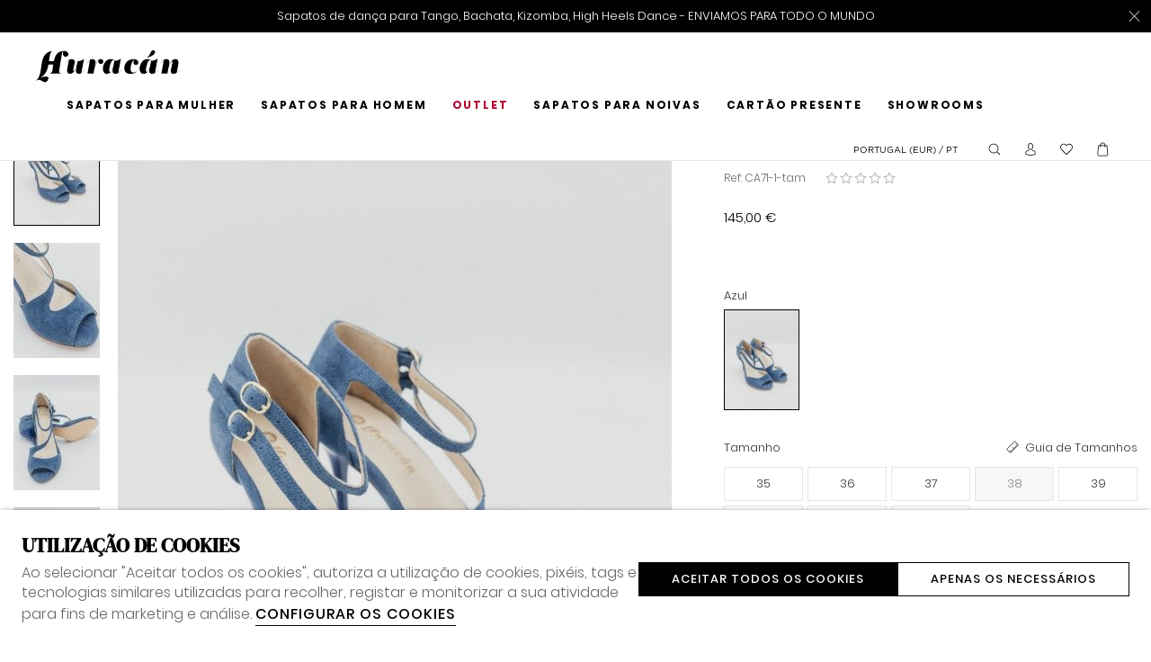

--- FILE ---
content_type: text/html; charset=ISO-8859-1
request_url: https://www.huracandanceshoes.com/pt/mulher/carolina-azul-salto-7cm_p1690.html
body_size: 60642
content:
<!DOCTYPE html><html lang="pt"><head><title>Sapatos de Tango Mulher - CA71-1-tam_azul - Huracán</title><meta name="title" content="Sapatos de Tango Mulher - CA71-1-tam_azul - Huracán" /><meta name="description" content="Sapatos de dança, tango, kizomba, bachata, salsa, para mulher. Sapatos para noivas. Sapatos de salto confortáveis. Loja em Lisboa e Vila Nova de Gaia/Porto." /><meta name="robots" content="index, follow, max-image-preview:large" /><meta name="format-detection" content="date=no"><meta name="format-detection" content="telephone=no"><meta http-equiv="Content-Type" content="text/html; charset=ISO-8859-1"><meta http-equiv='X-UA-Compatible' content='IE=edge,chrome=1'><meta name="viewport" content="width=device-width, maximum-scale=1, user-scalable=no"><meta name="generator" content="Redicom Prolepse"><meta name="rating" content="general"><meta name="distribution" content="global"><meta name="expires" content="never"><meta name="Cache-Control" content="private"><meta name="revisit-after" content="3 days"><meta http-equiv="content-language" content="pt"><meta name="google" content="notranslate" /><meta property="og:site_name" content="Huracán" /><meta property="og:image" content="https://www.huracandanceshoes.com/temp/JPG_abb95513a6b86e2f0a7e04f4ae451855.png" /><meta property="og:image:width" content="1200" /><meta property="og:image:height" content="1200" /><meta property="og:image:alt" content="Sapatos de Tango Mulher" /><meta property="og:title" content="Sapatos de Tango Mulher" /><meta property="og:description" content="Sapatos de dança, tango, kizomba, bachata, salsa, para mulher. Sapatos para noivas. Sapatos de salto confortáveis. Loja em Lisboa e Vila Nova de Gaia/Porto." /><meta property="og:type" content="product" /><meta property="og:url" content="https://www.huracandanceshoes.com/pt/mulher/carolina-azul-salto-7cm_p1690.html"><meta property="og:locale" content="pt_PT"><meta name="twitter:card" content="summary"><meta name="twitter:title" content="Sapatos de Tango Mulher"><meta name="twitter:url" content="https://www.huracandanceshoes.com/pt/mulher/carolina-azul-salto-7cm_p1690.html"><meta name="twitter:description" content="Sapatos de dança, tango, kizomba, bachata, salsa, para mulher. Sapatos para noivas. Sapatos de salto confortáveis. Loja em Lisboa e Vila Nova de Gaia/Porto."><meta name="twitter:image" content="https://www.huracandanceshoes.com/temp/JPG_abb95513a6b86e2f0a7e04f4ae451855.png"><meta name="twitter:creator" content="Sapatos de Tango Mulher - CA71-1-tam_azul - Huracán"><link href="https://www.huracandanceshoes.com/favicon.ico" type="image/x-icon" rel="shortcut icon"><link href="https://1314134221.rsc.cdn77.org/icon-ios.png" rel="apple-touch-icon"><link rel="canonical" href="https://www.huracandanceshoes.com/pt/mulher/carolina-azul-salto-7cm_p1690.html"><link rel="alternate" hreflang="pt" href="https://www.huracandanceshoes.com/pt/mulher/carolina-azul-salto-7cm_p1690.html"><link rel="alternate" hreflang="en" href="https://www.huracandanceshoes.com/en/mulher/carolina-blue-7cm-heel_p1690.html"><link rel="alternate" hreflang="es" href="https://www.huracandanceshoes.com/es/mulher/carolina-azul-tacon-7cm_p1690.html"><link rel="alternate" hreflang="fr" href="https://www.huracandanceshoes.com/fr/mulher/carolina-bleu-talon-7cm_p1690.html"><script type="text/javascript">window["viewport_tablet"] = "device-width";</script><link rel="preload" href="/plugins/system/woff/Metrocity-Light.woff" as="font" type="font/woff" crossorigin="crossorigin"><link rel="preload" href="/plugins/system/woff/Metrocity-Book.woff" as="font" type="font/woff" crossorigin="crossorigin"><link rel="preload" href="/plugins/system/woff/Metrocity-Medium.woff" as="font" type="font/woff" crossorigin="crossorigin"><link rel="preload" href="/plugins/system/woff/Metrocity-Bold.woff" as="font" type="font/woff" crossorigin="crossorigin"><link rel="preload" href="/plugins/system/woff/RobotoLight.woff" as="font" type="font/woff" crossorigin="crossorigin"><link rel="preload" href="/plugins/system/woff/RobotoRegular.woff" as="font" type="font/woff" crossorigin="crossorigin"><link rel="preload" href="/plugins/system/woff/RobotoMedium.woff" as="font" type="font/woff" crossorigin="crossorigin"><link rel="preload" href="/plugins/system/woff/RobotoBold.woff" as="font" type="font/woff" crossorigin="crossorigin"><link rel="preload" href="/plugins/system/woff/RobotoCondensedLight.woff" as="font" type="font/woff" crossorigin="crossorigin"><link rel="preload" href="/plugins/system/woff/RobotoCondensedRegular.woff" as="font" type="font/woff" crossorigin="crossorigin"><link rel="preload" href="/plugins/system/woff/RobotoCondensedBold.woff" as="font" type="font/woff" crossorigin="crossorigin"><link rel="preload" href="/fonts/DMSerifDisplay-Regular.woff" as="font" type="font/woff" crossorigin="crossorigin"><link rel="preload" href="/fonts/Poppins-ExtraLight.woff" as="font" type="font/woff" crossorigin="crossorigin"><link rel="preload" href="/fonts/Poppins-Light.woff" as="font" type="font/woff" crossorigin="crossorigin"><link rel="preload" href="/fonts/Poppins-Regular.woff" as="font" type="font/woff" crossorigin="crossorigin"><link rel="preload" href="/fonts/Poppins-Medium.woff" as="font" type="font/woff" crossorigin="crossorigin"><link rel="preload" href="/fonts/Poppins-SemiBold.woff" as="font" type="font/woff" crossorigin="crossorigin"><link rel="preload" href="/fonts/Poppins-Bold.woff" as="font" type="font/woff" crossorigin="crossorigin"><link rel="stylesheet" href="https://www.huracandanceshoes.com/plugins/system/js/common/1.2/common.min.css?176" type="text/css"><link rel="stylesheet" href="https://www.huracandanceshoes.com/style/fonts.css?176a" type="text/css"><link rel="stylesheet" href="https://www.huracandanceshoes.com/plugins/system/css/base.css?176" type="text/css"><link rel="stylesheet" href="https://www.huracandanceshoes.com/style/guide.css?176a" type="text/css"><link rel="stylesheet" href="https://www.huracandanceshoes.com/style/custom.css?176a" type="text/css"><script src="https://www.huracandanceshoes.com/plugins/system/js/common/1.2/common.min.js?176"></script><script src="https://www.huracandanceshoes.com/plugins/system/js/global.js?176"></script><script type="text/javascript">
window.dataLayer = window.dataLayer || [];  
</script><!--script async src="https://www.huracandanceshoes.com/plugins/trackings/rcccollect.js"></script--><script type="text/javascript">
    if( typeof allowedUserAgent == 'undefined' || allowedUserAgent() ){        
        
        function gtag(){dataLayer.push(arguments);}
        
                   gtag("consent", "default", {
               ad_storage: "denied",
               analytics_storage: "denied",               
               ad_user_data: "denied",
               ad_personalization: "denied",
               functionality_storage: "granted",  
               personalization_storage: "denied",
               security_storage: "granted"                           
           });
                
        gtag("set", "ads_data_redaction", true);
    } 
    </script><script type="text/javascript">                

if( typeof allowedUserAgent == 'undefined' || allowedUserAgent() ){
	  
    //var dataLayer = [{'gtm.blacklist': ['k','d','vis']}];
    //dataLayer.push({'gtm.blacklist': ['k','d','vis']});	  
    
		setGTM_head = (function(w,d,s,l,i){w[l]=w[l]||[];w[l].push({'gtm.start':
    new Date().getTime(),event:'gtm.js'});var f=d.getElementsByTagName(s)[0],
    j=d.createElement(s),dl=l!='dataLayer'?'&l='+l:'';j.async=true;j.src=
    'https://www.googletagmanager.com/gtm.js?id='+i+dl;f.parentNode.insertBefore(j,f);
    });                           
    function setGoogleTagManager() {
      setGTM_head(window,document,'script','dataLayer','GTM-WSXMTD7');
            
      dataLayer.push({'channel': 'Site'});
      
      dataLayer.push({'localization': 'PT-pt'});      
      dataLayer.push({'country_id': '176'});
      dataLayer.push({'country_code': 'PT'});
      dataLayer.push({'language': 'pt'});
      
      
    }
          setGoogleTagManager();
    }
</script><script async src="https://www.googletagmanager.com/gtag/js?id=UA-200694419-1"></script><script type="text/javascript">
    if( typeof allowedUserAgent == 'undefined' || allowedUserAgent() ){
      
      window.dataLayer = window.dataLayer || [];
      function gtag(){dataLayer.push(arguments);}
      
      gtag('js', new Date());
      gtag('config', 'UA-200694419-1', {   'send_page_view': false, 'channel': 'Site', 'user_properties': { 'currency': 'EUR',   'country': 'PT' } });
      
        
    }
            
    </script><script type="text/javascript">
            if(window.parent.length == 0) {
                var chat_script = document.createElement('script');
                    chat_script.setAttribute('type', 'text/javascript');
                    chat_script.setAttribute('src', '/plugins/onlinechat/js_chat/chat_functions.js?1');
                    document.getElementsByTagName('head')[0].appendChild(chat_script);
            }
        </script><script src='https://www.huracandanceshoes.com/plugins/search_meilisearch/rcc_search_js.php' async></script><style type="text/css">
        figure.loader{position: relative;padding-bottom: var(--product-figure-padding, 100%);}
        figure.loader img{position: absolute;top: 0;left: 0;}
    </style></head><body ng-app="MyApp" class="rdc-platform-api-device-desktop rdc-page-module-product rdc-page-id-5 rdc-user-logged-disabled rdc-viewport-devicewidth menuMobileVisible0"><div><a href="#main" class="skip-link">Skip to main content</a><style>
            .skip-link {position: absolute;left: -999px;top: auto;width: 1px;height: 1px;overflow: hidden;z-index: 1000;}
            .skip-link:focus {position: absolute;left: 1rem;top: 1rem;width: auto;height: auto;padding: 0.5rem 1rem;background: #000;color: #fff;text-decoration: none;font-weight: bold;}
        </style></div><script type="text/javascript">
        if (typeof bodyClasses == "function")
            bodyClasses();
    </script>    <script type="text/javascript">
        !function(t){var e={};t.fn.gdprConcents=function(n){var o,i,s,a={},c=this,p='<svg xmlns="http://www.w3.org/2000/svg" width="24" height="24" fill="none"><path fill="#333" d="m13.03 12 6.47 6.47-1.03 1.03L12 13.03 5.53 19.5 4.5 18.47 10.97 12 4.5 5.53 5.53 4.5 12 10.97l6.47-6.47 1.03 1.03L13.03 12Z"/></svg>';return c.init=function(){a.settings=t.extend({},e,n),("undefined"==typeof allowedUserAgent||allowedUserAgent())&&($body=c,o=a.settings.styleGuide.typography,fixedTypography=a.settings.styleGuide.fixedTypography,i=a.settings.styleGuide.colors,icons=a.settings.styleGuide.icons,s=a.settings.styleGuide.vars,$body.append(this.getCSS()),window.innerWidth<768&&a.settings.layout>0&&(a.settings.layout=1),1==a.settings.layout?(this.createPopup(0),"function"==typeof lockWindowScroll?lockWindowScroll.lock():t("html body").css("overflow","hidden")):2==a.settings.layout?this.createBanner():3==a.settings.layout&&this.createBannerClose())},c.getCSS=function(){var t='<style type="text/css">';return 1!=n.B2B&&(t+="    .listNotifications .checkbox-switch input[type=checkbox]{height: 0 !important;width: 0;position: absolute; z-index: 0;}",t+="    .listNotifications .checkbox-switch label {cursor: pointer;text-indent: -9999px;width: 44px;height: 24px;background-color: #c5c5c5;display: block;border-radius: 100px;position: relative;margin-top: 2px;}",t+='    .listNotifications .checkbox-switch label:after {content: "";position: absolute;top: 3px;left: 3px;width: 18px;height: 18px;background: #fff;border-radius: 90px;transition: 0.1s;}',t+="    .listNotifications .checkbox-switch input:checked + label {background-color: var("+i.success+", #1EA74E);}",t+="    .listNotifications .checkbox-switch input#opc1:checked + label {cursor: default;}",t+="    .listNotifications .checkbox-switch input#opc1:checked + label:after {width: 18px !important;opacity: 0.4;}",t+="    .listNotifications .checkbox-switch input:checked + label:after {left: calc(100% - 3px);transform: translateX(-100%);}",t+="    .listNotifications .checkbox-switch label:active:after {width: 42px;}"),t+="    html body .rdc-save-preferences, html body .acceptConcentButton{padding-inline:15px;}",t+="    .xs-icon-close {position: absolute;top: 50%;right: 20px;z-index: 100;transform: translateY(-50%);line-height: 0;padding: 10px;}",t+="    .xs-icon-close svg {width: 24px; height: 24px;}",t+="    .xs-icon-close:hover {opacity: .8;}",t+="    #concentBanner span[role=button]:hover, .concentPopup span[role=button]:hover {border-bottom-color: transparent !important}",t+="    .style3 {top: 37px !important; right: 15px !important;}",t+="    .style5 {position: relative;}",t+="    .style6 {float: right; text-align: center;}",t+="    .style6 span[role=button] {float: right;}",t+="    .style7 {position:relative;}",t+="    .concentPopup.rdc-layout-1 .concent_style11 {display: table-cell;text-align: center; vertical-align: bottom;}",t+="    .concentPopup.rdc-layout-1 .concent_style12 {text-align: left;}",t+="    @media screen and (max-width: 767px){",t+="        #popupIframeContent .xs-icon-close{right: -8px; top: -8px;}",t+="         .concentPopup{display:flex; align-items:flex-end;}",t+="         #popupIframeContent .concent_style10{height: 100%;}",t+="         .concent_style10, .concent_style11, .concent_style12{display:flex; flex: 1;}",t+="         .rdc-title-banner{display:none;}",t+="         .desc-banner{margin-bottom:24px;}",t+="         .rdc-aceptbuttons{flex-direction:column;}",t+="        .xs-icon-close {top: 0; right: 0; padding: 10px 12px; line-height: 0; margin-top: 0; transform: none;}",t+="        .containerConcentsButtons {text-align: center;margin-left:-16px;margin-right:-16px; padding:16px 16px 0 16px;}",t+="        .containerConcentsButtons button{flex: auto;}",t+="        .infoConcentButton {float:none !important;}",t+="        .xs-block {display: block !important;}",t+="           html body .rdc-aceptbuttons .xs-acceptConcentButton{flex:auto;}",t+="        html body .rdc-aceptbuttons .xs-acceptConcentButton button{width: 100%;}",t+="        .strech-wrapper {flex-wrap: wrap;}",t+="        .style1 {padding-right: 0 !important}",t+="        .style3 {top: 8px !important; right: 8px !important;}",t+="        .style4 {margin-bottom:24px;}",t+="        .wrapper-extra{overflow: auto;}",t+="        .style5 {padding: 24px 16px 16px 16px;display: flex;flex: 1;flex-direction: column;border-top-left-radius: var("+s.mobilePopupRadius+", 0); border-top-right-radius: var("+s.mobilePopupRadius+", 0);max-height: var("+s.mobilePopupMaxHeight+", calc(100dvh - env(safe-area-inset-bottom) - env(safe-area-inset-top)));}",t+="        .style6, .style6 span[role=button] {float: none; font-size: 12px; line-height: 12px;}",t+="        #listNotifications {overflow-y: auto; flex: 1;}",t+="        #listNotifications .uni {margin-bottom: 20px !important}",t+="        #concentBanner {width: 100%;height: auto;display: flex;flex: 1;align-items: flex-end;}",t+="        #concentBanner > .xs-block {box-shadow: 0px 0px 4px 0px #00000040;}",t+="    }",t+="    @media screen and (min-width: 768px) and (max-width: 1540px){",t+="        #concentBanner .style1 span[role=button] {white-space: nowrap;}",t+="    }",t+="    @media screen and (min-width: 768px){",t+="         html body .xs-acceptConcentButton .rdc-save-preferences, html body .xs-acceptConcentButton .acceptConcentButton{white-space:nowrap; height:100%;}",t+="        .style5{padding:24px;}",t+="        .strech-wrapper {flex-wrap: no-wrap;}",t+="        #popupIframeContent .xs-icon-close{right: -9px; top: 13px;}",t+="        .style4.paragraph{margin: 10px 0 30px;}",t+="        .concentPopup.rdc-layout-1 .concent_style12 {margin: 0 auto 24px 24px;max-width: 750px;}",t+="        .concentPopup:not(.rdc-layout-1) .concent_style12 {max-width: 750px;margin: auto;text-align: left;}",t+="        .concentPopup:not(.rdc-layout-1) .concent_style11 {display: table-cell;text-align: center; vertical-align: middle;}",t+="        .rdc-desc-link-cookies{color: var("+i.darkGray+",#666)}",t+="        #listNotifications {max-height: 60dvh; overflow: hidden auto;}",t+="        #concentBanner {background-color: var("+i.white+"); box-shadow: 0px 0px 5px -1px rgba(0,0,0,0.5);}",t+="        .concent_style10 {display: table; width: 100%; height: 100%;}",t+="        .containerConcentsButtons {margin-left:-24px;margin-right:-24px; padding:24px 24px 0 24px;}",t+="    }",t+="</style>"},c.createBanner=function(){var t='<div id="concentBanner" style="position: fixed; bottom: 0; z-index: 999; width: 100%;">';t+='       <div class="xs-block" style="width: 100%; padding:24px; background-color:var('+i.white+",#FFF); border-top-left-radius: var("+s.mobilePopupRadius+", 0);border-top-right-radius: var("+s.mobilePopupRadius+', 0);">',t+='           <div class="xs-block wrapper" style="display: flex; justify-content: space-between; gap:20px;">',t+='               <div class="xs-block desc-banner">',t+='                   <p class="'+o.secondarySubtitle+' rdc-title-banner" style="font-weight:600; font-size:22px; margin-bottom:5px; line-height:140%;">'+a.settings.exp.banner.exp1+"</p>",t+='                   <p class="rdc-desc-link-cookies '+o.paragraph+'" style="font-size:'+fixedTypography.fixed_16+";line-height:"+fixedTypography.fixed_lineheight_p+';"><span>'+a.settings.exp.banner.exp2+'</span> <span class="rdc-link '+o.a+'" style="font-size:'+fixedTypography.fixed_16+';" onclick="gdprConcents.acceptConcentButton(1);" onkeydown="if(event.key === \'Enter\') { gdprConcents.acceptConcentButton(1); event.preventDefault(); }" role="button" tabindex="0" class="hidden-xs">'+a.settings.exp.buttons.moreinfo+"</span></p>",t+="               </div>",t+='               <div class="rdc-aceptbuttons" style="display: flex;justify-content: end; align-items:center;">',t+='                   <div class="strech-wrapper" style="display: flex;gap: 12px;flex-direction: row;width: 100%;justify-content: flex-start;">',t+='                       <div class="xs-block xs-acceptConcentButton">',t+='                           <button class="acceptConcentButton '+o.button+' "onclick="gdprConcents.acceptConcentButton(\'none\', 1, 1);" onkeydown="if(event.key === \'Enter\') { gdprConcents.acceptConcentButton(\'none\', 1, 1); event.preventDefault(); }" role="button" tabindex="0">'+a.settings.exp.buttons.banner+"</button>",t+="                       </div>",t+='                       <div class="xs-block xs-acceptConcentButton">',t+='                           <button class="rdc-save-preferences '+(1!=n.B2B?o.button:"")+" "+o.buttonSecondary+'" onclick="gdprConcents.acceptConcentButton(\'none\', 0, 1);" onkeydown="if(event.key === \'Enter\') { gdprConcents.acceptConcentButton(\'none\', 0, 1); event.preventDefault(); }" role="button" tabindex="0">'+a.settings.exp.buttons.onlynecessary+"</button>",t+="                       </div>",t+="                   </div>",t+="               </div>",t+="           </div>",t+="       </div>",t+="</div>",$body.append(t).addClass("bannerConcentsActive")},c.createBannerClose=function(){var t='<div id="concentBanner" style="position: fixed; bottom: 0; z-index: 2000000; width: 100%;">';t+='   <div class="container">',t+='       <div class="xs-block" style="display: table; width: 100%;">',t+='           <div class="xs-block" style="display: table-cell; vertical-align: top;">',t+="               <p style=\"text-transform: uppercase; color: #333; font-size: 12px; line-height: 17px; font-weight: 600;white-space: nowrap;padding-right: 15px;font-family: 'Helvetica Neue', Arial, Helvetica, 'Segoe UI', sans-serif;\">"+a.settings.exp.banner.exp1+"</p>",t+="           </div>",t+='           <div class="xs-block" style="display: table-cell;width: 100%;">',t+="               <p class=\"style1\" style=\"font-family: 'Helvetica Neue', Arial, Helvetica, 'Segoe UI', sans-serif; color: #555; font-size: 12px; font-weight: 400; line-height: 17px;padding-right: 46px;\">"+a.settings.exp.banner.exp2+' <span onclick="gdprConcents.acceptConcentButton(1);" onkeydown="if(event.key === \'Enter\') { gdprConcents.acceptConcentButton(1); event.preventDefault(); }" role="button" tabindex="0" style="font-family: \'Helvetica Neue\', Arial, Helvetica, \'Segoe UI\', sans-serif;text-decoration: none; color: #333; border-bottom: 1px solid #333;line-height: 17px;font-size: 12px; font-weight: 400;cursor: pointer;">'+a.settings.exp.buttons.moreinfo+"</span></p>",t+="           </div>",t+="       </div>",t+='       <span onclick="gdprConcents.acceptConcentButton(\'none\', 1, 1);" onkeydown="if(event.key === \'Enter\') { gdprConcents.acceptConcentButton(\'none\', 1, 1); event.preventDefault(); }" role="button" tabindex="0" class="xs-icon-close" style="cursor: pointer">'+p+"</span>",t+="   </div>",t+="</div>",$body.append(t).addClass("bannerConcentsActive")},c.createPopup=function(e){popupVisible=e;var n='<div id="concentPopup" class="concentPopup rdc-layout-'+a.settings.layout+'" style="position: fixed;top: 0;left: 0;width: 100%;height: 100%;z-index: 2000000;background-color: var('+i.overlay+', rgba(0,0,0,0.5));">';n+='   <div class="concent_style10">',n+='       <div  class="concent_style11">',n+='           <div class="concent_style12" style = "position:relative">',n+='               <div class="style5" style="background-color: var('+i.white+', #FFF);">',0==e?(n+=c.contentPopUpInfo(),popupPrevVisible=e):1==e&&(popupPrevVisible=0,n+=c.contentPopUpConcentsInfo(),popupPrevVisible=e,"function"==typeof lockWindowScroll?lockWindowScroll.lock():t("html body").css("overflow","hidden")),(window.innerWidth>=768||1!=e)&&(n+="               </div>"),window.innerWidth<768&&1==e&&(n+="               </div></div>"),n+="           </div>",n+="       </div>",n+="   </div>",n+="</div>",$body.append(n).addClass("popupConcentsActive"),c.disableTabIndex(),3==e&&(t("#policy_iframe")[0].onload=function(){t("body",t("#policy_iframe").contents()).css("background-color","#FFFFFF")})},c.contentPopUpInfo=function(){var t='<div class="clearfix">';return window.innerWidth<768?t+='<p class="'+o.secondarySubtitle+' rdc-title-banner" style="width: calc(100% - 26px);">'+a.settings.exp.popupConcentsInfo.title2+"</p>":t+='<p class="style2 '+o.secondarySubtitle+'" style="width: calc(100% - 26px);font-weight:600;font-size:'+fixedTypography.fixed_22+';text-transform: none; line-height:140%;">'+a.settings.exp.popupConcentsInfo.title2+"</p>",t+="</div>",t+='<div class="wrapper-extra">',t+='   <p class="style4 '+o.paragraph+'" style="font-size:'+fixedTypography.fixed_16+"; line-height:"+fixedTypography.fixed_lineheight_p+';">',t+='       <span class="text">'+a.settings.exp.popupConcentsInfo.desc+"&nbsp;</span>",t+='       <span onclick="gdprConcents.acceptConcentButton(1);" onkeydown="if(event.key === \'Enter\') { gdprConcents.acceptConcentButton(1); event.preventDefault(); }" role="button" tabindex="0" class="infoConcentButton '+o.a+'" style="font-size:'+fixedTypography.fixed_16+';">'+a.settings.exp.buttons.moreinfo+"</span>",t+="   </p>",t+='   <div class="rdc-aceptbuttons" style="display: flex; align-items:center;">',t+='       <div class="strech-wrapper" style="display: flex;gap: 12px;flex-direction: row;width: 100%;justify-content: flex-start;">',t+='           <div class="xs-block xs-acceptConcentButton">',t+='               <button class="acceptConcentButton '+o.button+' "onclick="gdprConcents.acceptConcentButton(\'none\', 1, 1);" onkeydown="if(event.key === \'Enter\') { gdprConcents.acceptConcentButton(\'none\', 1, 1); event.preventDefault(); }" role="button" tabindex="0">'+a.settings.exp.buttons.banner+"</button>",t+="           </div>",t+='           <div class="xs-block xs-acceptConcentButton">',t+='               <button class="rdc-save-preferences '+(1!=n.B2B?o.button:"")+" "+o.buttonSecondary+'" onclick="gdprConcents.acceptConcentButton(\'none\', 0, 1);" onkeydown="if(event.key === \'Enter\') { gdprConcents.acceptConcentButton(\'none\', 0, 1); event.preventDefault(); }" role="button" tabindex="0">'+a.settings.exp.buttons.onlynecessary+"</button>",t+="           </div>",t+="       </div>",t+="</div>",t+="</div>"},c.contentPopUpConcentsInfo=function(){var t="",e=25;if(1==n.B2B&&(e=20),1==a.settings.layout?t+='   <span onclick="gdprConcents.acceptConcentButton('+popupPrevVisible+");\" onkeydown=\"if(event.key === 'Enter') { gdprConcents.acceptConcentButton("+popupPrevVisible+'); event.preventDefault(); }" role="button" tabindex="0" class="xs-icon-close style3" style="top: 2px; right: -2px;cursor: pointer;">'+p+"</span>":t+='   <span onclick="gdprConcents.closePopup(1);" onkeydown="if(event.key === \'Enter\') { gdprConcents.closePopup(1); event.preventDefault(); }" role="button" tabindex="0" class="xs-icon-close style3" style="top: 2px; right: -2px;cursor: pointer;">'+p+"</span>",window.innerWidth<768&&(t+='<div style="display: flex;flex-direction: column;flex: 1;height: 100%;">'),t+='<div class="style7">',t+='   <div class="clearfix">',t+='   <p class="style2 '+o.secondarySubtitle+'" style="font-weight:600; font-size: '+fixedTypography.fixed_22+'; text-transform: none; width:calc(100% - 48px); line-height: 140%;">'+a.settings.exp.popupForm.title+"</p>",t+="   </div>",t+="</div>",t+='   <form action="'+a.settings.action+'" method="POST" id="listNotifications" class="listNotifications slim-scrollbar" style="margin: 20px 0px; padding-right:10px;" >',t+='       <p class="'+o.paragraph+'" style="font-size:'+fixedTypography.fixed_16+";line-height:"+fixedTypography.fixed_lineheight_p+';">'+a.settings.exp.popupForm.desc+"</p>",t+='       <p class="'+o.secondarySubtitle+'" style="font-size:'+fixedTypography.fixed_20+"; font-weight:600; margin: 30px 0 "+e+'px;line-height:140%;">'+a.settings.exp.popupForm.faq+"</p>",t+='       <input type="hidden" name="csrf" value="'+a.settings.csrf+'">',t+='       <div class="uni" style="display: flex; flex-direction: column; gap: 8px; margin-bottom:25px;">',t+='           <div class="text-switch" style="display: flex; justify-content: space-between; gap: 20px;">',t+='               <p class="'+o.listNavSubtitle+'" style="font-size:'+fixedTypography.fixed_16+"; font-weight:600;text-transform:none; line-height:"+fixedTypography.fixed_lineheight_p+'">'+a.settings.exp.popupForm.options[0].title+"</p>",t+='               <div class="checkbox-switch">',t+='                   <input class="toggle-switch" type="checkbox" id="opc1" checked disabled onChange="return false;"/><label for="opc1"></label>',t+="               </div>",t+="           </div>",t+='           <div class="text">',t+='               <p class="'+o.paragraph+'" style="color: var('+i.darkGray+", #666); font-size:"+fixedTypography.fixed_14+'; line-height:140%;">'+a.settings.exp.popupForm.options[0].desc+"</p>",t+="           </div>",t+="       </div>",t+='       <div class="uni" style="display: flex; flex-direction: column; gap: 8px; margin-bottom:25px;">',t+='           <div class="text-switch" style="display: flex; justify-content: space-between; gap: 20px;">',t+='               <p class="'+o.listNavSubtitle+'" style="font-size:'+fixedTypography.fixed_16+"; font-weight:600;text-transform:none; line-height:"+fixedTypography.fixed_lineheight_p+'">'+a.settings.exp.popupForm.options[1].title+"</p>",t+='               <div class="checkbox-switch">',t+='                   <input class="toggle-switch" type="checkbox" id="opc2" name="cookie_1" /><label for="opc2"></label>',t+="               </div>",t+="           </div>",t+='           <div class="text">',t+='               <p class="'+o.paragraph+'" style="color: var('+i.darkGray+", #666); font-size:"+fixedTypography.fixed_14+'; line-height:140%;">'+a.settings.exp.popupForm.options[1].desc+"</p>",t+="           </div>",t+="       </div>",t+='       <div class="uni" style="display: flex; flex-direction: column; gap: 8px;">',t+='           <div class="text-switch" style="display: flex; justify-content: space-between; gap: 20px;">',t+='               <p class="'+o.listNavSubtitle+'" style="font-size:'+fixedTypography.fixed_16+"; font-weight:600;text-transform:none; line-height:"+fixedTypography.fixed_lineheight_p+'">'+a.settings.exp.popupForm.options[2].title+"</p>",t+='               <div class="checkbox-switch">',t+='                   <input class="toggle-switch" type="checkbox" id="opc3" name="cookie_2"/><label for="opc3"></label>',t+="               </div>",t+="           </div>",t+='           <div class="text">',t+='               <p class="'+o.paragraph+'" style="color: var('+i.darkGray+", #666); font-size:"+fixedTypography.fixed_14+'; line-height:140%;">'+a.settings.exp.popupForm.options[2].desc+"</p>",t+="           </div>",t+="       </div>",a.settings.cookie_page_id>0)var s=a.settings.exp.popupForm.polCookies;else if(a.settings.policy_page_id>0)var s=a.settings.exp.popupForm.polPrivacy;(a.settings.cookie_page_id>0||a.settings.policy_page_id>0)&&(t+='       <div class="rdc-policy-cookies" style="margin-top:30px;">',t+='           <p class="'+o.paragraph+'" style="color: var('+i.darkGray+", #666); font-size:"+fixedTypography.fixed_14+'; line-height: 140%;">',t+='               <span class="dflt-exp">'+a.settings.exp.popupForm.moreInfo+"</span> ",t+=`               <span class="exp-complement ${o.a}" style="font-size:${fixedTypography.fixed_14};" onclick="gdprConcents.handleRedirect()" onkeydown="gdprConcents.handleRedirect()" role="button" tabindex="0">${s}</span>`,t+="           </p>",t+="       </div>"),t+="   </form>",t+='   <div class="containerConcentsButtons" style="border-top: 1px solid var('+i.lines+', #CCC); display: flex; gap: 12px; flex-wrap: wrap;">',t+='       <button class="acceptConcentButton '+o.button+' "onclick="gdprConcents.acceptConcentButton(\'none\', 1, 1);" onkeydown="if(event.key === \'Enter\') { gdprConcents.acceptConcentButton(\'none\', 1, 1); event.preventDefault(); }" role="button" tabindex="0">'+a.settings.exp.buttons.banner+"</button>";var c=window.innerWidth>768?a.settings.exp.buttons.popupform:a.settings.exp.buttons.popupformmobile;return t+='       <button class="acceptConcentButton '+(1!=n.B2B?o.button:"")+" "+o.buttonSecondary+'" onclick="gdprConcents.submitForm(\'#listNotifications\');" onkeydown="if(event.key === \'Enter\') { gdprConcents.submitForm(\'#listNotifications\'); event.preventDefault(); }" role="button" tabindex="0">'+c+"</button>",t+="   </div>"},c.acceptConcentButton=function(e,n,o,i){"none"!=e&&(3==e&&window.innerWidth<768?window.location="/index.php?id="+a.settings.policy_page_id:(this.remove(),1!=i&&this.createPopup(e))),1==n?(c.analytics({all:!0}),"function"==typeof lockWindowScroll?lockWindowScroll.unlock():t("html body").css("overflow","unset"),t.post(a.settings.action,{all:1},function(){1==o?(gdprConcents.closePopup(3),t.post("/api/api.php/getTagManager/",{id:a.settings.data.id,cat:a.settings.data.cat,pid:a.settings.data.pid,url:btoa((window.location.pathname+window.location.search).substring(1))}).done(function(e){"object"!=typeof e&&(e=t.parseJSON(e)),e.response&&(e.response.head&&t("head").append(atob(e.response.head)),e.response.body&&setTimeout(function(){t("footer").append(atob(e.response.body))},500))})):2==o&&window.location.reload()})):0==n&&("function"==typeof lockWindowScroll?lockWindowScroll.unlock():t("html body").css("overflow","unset"),gdprConcents.closePopup(3),t.post(a.settings.action),c.analytics({all:!1})),"function"==typeof handleTooltipPos&&handleTooltipPos("reset")},c.remove=function(){return t(".bannerConcentsActive").length>0?(t("#concentBanner").remove(),t(".bannerConcentsActive").removeClass("bannerConcentsActive")):(t("#concentPopup").remove(),t(".popupConcentsActive").removeClass("popupConcentsActive"),c.enableTabIndex()),2},c.closePopup=function(e){t("#concentPopup").remove(),t("#concentBanner").remove(),t(".popupConcentsActive").removeClass("popupConcentsActive"),t(".bannerConcentsActive").removeClass("bannerConcentsActive"),"function"==typeof lockWindowScroll?lockWindowScroll.unlock():t("html body").css("overflow","unset"),c.enableTabIndex(),1==e&&window.innerWidth<768&&c.createBanner()},c.submitForm=function(e){let n=t(e).serializeArray(),o=n.some(t=>"cookie_1"===t.name),i=n.some(t=>"cookie_2"===t.name);c.analytics({all:!1,concent_1:o,concent_2:i}),t.post(t(e).attr("action"),t(e).serialize()),t(e).remove(),"function"==typeof lockWindowScroll?lockWindowScroll.unlock():t("html body").css("overflow","unset"),this.acceptConcentButton(2,void 0,void 0,1)},c.readConcent=function(t){for(var e=t+"=",n=document.concent.split(";"),o=0;o<n.length;o++){for(var i=n[o];" "==i.charAt(0);)i=i.substring(1,i.length);if(0==i.indexOf(e))return i.substring(e.length,i.length)}return null},c.handleRedirect=function(){if(a.settings.cookie_page_id>0)var e=a.settings.cookie_page_id;else if(a.settings.policy_page_id>0)var e=a.settings.policy_page_id;if(1==a.settings.layout){if(c.iframeContent=function(){var t='<div id="popupIframeContent" class="concentPopup rdc-layout-'+a.settings.layout+'" style="position: absolute;top: 0;left: 0;width: 100%;height: 100%;z-index: 2000000;background-color: var('+i.overlay+', rgba(0,0,0,0.5));">';return t+='    <div class="concent_style10">',t+='        <div class="concent_style11">',t+='            <div class="concent_style12" style="margin: 0; height:100%">',t+='                <div class="style5" style="background-color: var('+i.white+', #FFF); height:100%;">',t+='                    <div style="position:relative;">',t+='                        <span onclick="gdprConcents.handleIframe()" onkeydown="gdprConcents.handleIframe()"  role="button" tabindex="0" style="cursor: pointer;" class="xs-icon-close">'+p+"</span>",t+="                    </div>",t+='                    <iframe id="policy_iframe" frameborder="0" height="100%" width="100%"  src="/index.php?id='+e+'&oc=1" style="padding-top:44px;"></iframe>',t+="                </div>",t+="            </div>",t+="        </div>",t+="    </div>",t+="</div>"},1==t("#popupIframeContent").length)return;poppopuphtmlIframe=c.iframeContent(),t("#concentPopup .concent_style12").append(poppopuphtmlIframe).addClass("popupConcentsActive")}else 2==a.settings.layout&&(window.location.href=`/index.php?id=${e}`)},c.handleIframe=function(){t("#popupIframeContent").remove()},c.analytics=function(t){"function"==typeof gtag&&(t.all?gtag("consent","update",{ad_storage:"granted",analytics_storage:"granted",ad_user_data:"granted",ad_personalization:"granted",functionality_storage:"granted",personalization_storage:"granted",security_storage:"granted"}):t.concent_1||t.concent_2?t.concent_1&&t.concent_2?gtag("consent","update",{ad_storage:"granted",analytics_storage:"granted",ad_user_data:"granted",ad_personalization:"granted",functionality_storage:"granted",personalization_storage:"granted",security_storage:"granted"}):t.concent_1&&!t.concent_2?gtag("consent","update",{ad_storage:"denied",analytics_storage:"granted",ad_user_data:"denied",ad_personalization:"denied",functionality_storage:"granted",personalization_storage:"denied",security_storage:"granted"}):!t.concent_1&&t.concent_2&&gtag("consent","update",{ad_storage:"granted",analytics_storage:"denied",ad_user_data:"granted",ad_personalization:"granted",functionality_storage:"granted",personalization_storage:"granted",security_storage:"granted"}):gtag("consent","update",{ad_storage:"denied",analytics_storage:"denied",ad_user_data:"denied",ad_personalization:"denied",functionality_storage:"granted",personalization_storage:"denied",security_storage:"granted"}))},c.disableTabIndex=function(){let e=t("a, button, input, select, textarea, [tabindex]").not("#concentPopup *").not('[tabindex="-1"]');e.each(function(){let e=t(this),n=e.attr("tabindex");e.attr("data-prev-tabindex",void 0!==n?n:""),e.attr("tabindex",-1)})},c.enableTabIndex=function(){t("[data-prev-tabindex]").each(function(){let e=t(this),n=e.attr("data-prev-tabindex");""===n?e.removeAttr("tabindex"):e.attr("tabindex",n),e.removeAttr("data-prev-tabindex")})},c.init(),this}}(jQuery);
        
        var gdprConcents = $("body").gdprConcents({
            "action" : "/plugins/cookies_policy/action_cookies.php",
            "csrf" : "d0e204fbe4bc2a231cb30360feb562f76fe41b29",
            "layout" : 2,
            "policy_page_id" : 226,
            "cookie_page_id": 0,
            "B2B":0,
            "exp" : {
                "terms" : 'Política de Privacidade',
                "buttons" : {"moreinfo" : 'Configurar os cookies', "banner" : 'ACEITAR TODOS OS COOKIES', "popupinfo" : 'CONCORDAR E PROSSEGUIR', "popupform" : 'SUBMETER PREFERÊNCIAS', "popupformmobile" : 'Guardar', "close" : 'FECHAR', "back" : 'Voltar', "onlynecessary" : 'Apenas os necessários'},
                "banner" : {"exp1" : 'UTILIZAÇÃO DE COOKIES',"exp2" : 'Ao selecionar "Aceitar todos os cookies", autoriza a utilização de cookies, pixéis, tags e tecnologias similares utilizadas para recolher, registar e monitorizar a sua atividade para fins de marketing e análise.'},
                "popupConcentsInfo" : {
                    "title" : 'CENTRO DE PREFERÊNCIAS DE PRIVACIDADE',"title2" : 'UTILIZAÇÃO DE COOKIES',"desc" : 'Ao selecionar "Aceitar todos os cookies", autoriza a utilização de cookies, pixéis, tags e tecnologias similares utilizadas para recolher, registar e monitorizar a sua atividade para fins de marketing e análise.'},
                "popupForm" : {
                    "title" : 'CENTRO DE PREFERÊNCIAS DE PRIVACIDADE',
                    "desc" : 'Os cookies são importantes para o correto funcionamento de um site. Para melhorar a sua experiência, utilizamos cookies para lembrar detalhes de início de sessão, recolher estatísticas para otimizar a funcionalidade do site e apresentar conteúdo de acordo com os seus interesses. Clique em Concordar e Prosseguir para aceitar os cookies e avançar diretamente para o site ou clique em Mais informações para ver descrições detalhadas quanto aos tipos de cookies e escolher se pretende aceitar determinados cookies enquanto estiver no site.',
                    "faq" : 'Como categorizamos os cookies?',
                    "moreInfo" : 'Para mais informações, pode visitar a nossa página de',
                    "polPrivacy" : 'Política de Privacidade',
                    "polCookies" : 'Política de Cookies',
                    "options" : [
                        {"title" : 'COOKIES NECESSÁRIOS',"desc" : ''},
                        {"title" : 'COOKIES DE DESEMPENHO',"desc" : 'Estas cookies permitem-nos analisar padrões de tráfego do site para análise estatística e para melhorar a oferta de produtos ou serviços.'},
                        {"title" : 'COOKIES DE PUBLICIDADE',"desc" : 'Estas cookies são utilizadas por empresas publicitárias para publicar anúncios relevantes aos seus interesses.'}
                    ]
                },
                "popupSucessInfo" : {"title" : 'SOLICITAÇÃO DE PREFERÊNCIA ENVIADA',"desc" : 'As suas preferências de cookies foram submetidas com sucesso.'}
            },
            "data": {
                "id": '5',
                "cat": '0',
                "pid": '1690'
            },
            "styleGuide": {
                "typography":{
                    "megaTitle":         'mega-title',
                    "title":             'title',
                    "secondaryTitle":    'secondary-title',
                    "subtitle":          'subtitle',
                    "secondarySubtitle": 'secondary-subtitle',
                    "listNavTitle":      'list-nav-title',
                    "listNavSubtitle":   'list-nav-subtitle',
                    "paragraph":         'paragraph',
                    "a":                 'link',
                    "button":            'button',
                    "buttonSecondary":   'btn2'
                },
                "fixedTypography":{
                    "fixed_14": '14px',
                    "fixed_16": '16px',
                    "fixed_20": '20px',
                    "fixed_22": '22px',
                    "fixed_lineheight_p": '140%',
                },
                "colors": {
                    "black":   '--color-black',
                    "white":   '--color-white',
                    "darkGray":'--color-darkgray',
                    "overlay": '--color-overlay',
                    "lines": '  --color-lines',
                    "success": '--color-success'
                },
                "icons":{
                    "close":'rdc-icon-circle rdc-icon-svg rdc-icon-close'
                },
                "vars":{
                    "mobilePopupRadius":     '--mobile-popup-radius',
                    "mobilePopupMaxHeight":  '--mobile-popup-max-height',
                }
            }
        });
    </script>
<div class="mobile-menu menu-mobile-3 rdc-no-print"><nav id="menu"><link rel="stylesheet" href="https://www.huracandanceshoes.com/plugins/templates_base/menu_mobile/3/menu_mobile.11.css?6" type="text/css"><script type="text/javascript">
				var JSVarsMenuMobile = {
					shop: { sLocation: 'https://www.huracandanceshoes.com' },
					expressions: { 128: "Fechar " }
				}
			</script><script src="https://www.huracandanceshoes.com/plugins/templates_base/menu_mobile/3/menu_mobile.12.js?4" defer></script><div class="mb-holder"><div class="search-mobile clearfix"><form name="frm_search" method="GET" action="https://www.huracandanceshoes.com/pt/"><input type="hidden" name="id" value="36"><input type="hidden" name="c" value="1"><input type="search" placeholder="Diga-nos o que procura..." name="term" value="" autocomplete="off"><button type="submit" class="btn-search-mobile"><div class="rdc-icon-svg rdc-icon-search"></div></button></form></div><div class="menu-mobile"><ul class="main-menu"><li class="firstSub  "><a href="https://www.huracandanceshoes.com/pt/sapatos-para-mulher_240-241.html" title="Sapatos para mulher"  >Sapatos para mulher</a></li><li class="firstSub  "><a href="https://www.huracandanceshoes.com/pt/sapatos-para-homem_205-201.html" title="Sapatos para homem"  >Sapatos para homem</a></li><li class="firstSub  featured"><a href="https://www.huracandanceshoes.com/pt/outlet_207-203.html" title="Outlet"  >Outlet</a></li><li class="firstSub  "><a href="https://www.huracandanceshoes.com/pt/sapatos-para-noivas_245-244.html" title="Sapatos para noivas"  >Sapatos para noivas</a></li><li class="firstSub  "><a href="https://www.huracandanceshoes.com/pt/cartao-presente_264.html" title="Cartão Presente"  >Cartão Presente</a></li><li class="firstSub  "><a href="https://www.huracandanceshoes.com/pt/showrooms_265.html" title="Showrooms"  >Showrooms</a></li></ul><ul class="menu-inst"><li class="wish"><a href="https://www.huracandanceshoes.com/pt/wishlist_41.html" title="Favoritos"><span class="dis-table"><span class="dis-table-cell menu-inst-cell-icon"><div class="rdc-icon-svg rdc-icon-wishlist"></div></span><span class="dis-table-cell menu-inst-cell-exp">Favoritos</span></span></a></li><li class="user"><a href="/checkout/v1/?id=2" title="Iniciar sessão / Registar"><span class="dis-table"><span class="dis-table-cell menu-inst-cell-icon"><div class="rdc-icon-svg rdc-icon-user"></div></span><span class="dis-table-cell menu-inst-cell-exp">Iniciar sessão / Registar</span></span></a></li><li class="lang"><a href="#mobile-language" class="popup-mobile-language" rel="nofollow"><span class="dis-table"><span class="dis-table-cell menu-inst-cell-icon"><div class="rdc-icon-svg rdc-icon-location"></div></span><span class="dis-table-cell menu-inst-cell-exp">Portugal (EUR) / PT</span></span></a></li></ul></div><div id="mobile-language" class="mfp-hide langPop"><div class="wrapper-popup country-drop"><p class="secondary-title">Para onde devemos enviar a sua encomenda?</p><form id="changeCountryMobile" name="changeCountryMobile"><input type="hidden" name="csrf" value="d0e204fbe4bc2a231cb30360feb562f76fe41b29"><div class="form-field"><label><span>País de destino:</span><div class="select" style="background-image: url(https://1314134221.rsc.cdn77.org/plugins/system/sysimgs/flags/pt.png);"><select name="country" id="country-mobile"><option value="2" data-code="al" data-lg="43" >Albania / EUR</option><option value="80" data-code="de" data-lg="43" >Alemanha / EUR</option><option value="5" data-code="ad" data-lg="43" >Andorra / EUR</option><option value="10" data-code="ar" data-lg="43" >Argentina / USD</option><option value="13" data-code="au" data-lg="43" >Australia / USD</option><option value="14" data-code="at" data-lg="43" >Austria / EUR</option><option value="17" data-code="bh" data-lg="43" >Bahrain / USD</option><option value="20" data-code="by" data-lg="43" >Belarus / EUR</option><option value="21" data-code="be" data-lg="43" >Bélgica / EUR</option><option value="26" data-code="bo" data-lg="43" >Bolivia / USD</option><option value="27" data-code="ba" data-lg="43" >Bosnia and Herzegovina / EUR</option><option value="30" data-code="br" data-lg="43" >Brasil / USD</option><option value="33" data-code="bg" data-lg="43" >Bulgaria / EUR</option><option value="38" data-code="ca" data-lg="43" >Canada / USD</option><option value="44" data-code="cn" data-lg="43" >China / USD</option><option value="55" data-code="cy" data-lg="43" >Chipre / EUR</option><option value="47" data-code="co" data-lg="43" >Colombia / USD</option><option value="53" data-code="hr" data-lg="43" >Croatia / EUR</option><option value="58" data-code="dk" data-lg="43" >Dinamarca / EUR</option><option value="63" data-code="eg" data-lg="43" >Egipto / USD</option><option value="205" data-code="es" data-lg="153" >Espanha / EUR</option><option value="232" data-code="us" data-lg="43" >Estados Unidos da América / USD</option><option value="67" data-code="ee" data-lg="43" >Estonia / EUR</option><option value="173" data-code="ph" data-lg="43" >Filipinas / USD</option><option value="72" data-code="fi" data-lg="43" >Finland / EUR</option><option value="73" data-code="fr" data-lg="50" >France / EUR</option><option value="79" data-code="ge" data-lg="43" >Georgia / EUR</option><option value="83" data-code="gr" data-lg="43" >Grécia / EUR</option><option value="154" data-code="nl" data-lg="43" >Holanda / EUR</option><option value="97" data-code="hk" data-lg="43" >Hong Kong / USD</option><option value="98" data-code="hu" data-lg="43" >Hungria / EUR</option><option value="100" data-code="in" data-lg="43" >India / USD</option><option value="101" data-code="id" data-lg="43" >Indonesia / USD</option><option value="231" data-code="gb" data-lg="43" >Inglaterra / EUR</option><option value="104" data-code="ie" data-lg="43" >Ireland / EUR</option><option value="99" data-code="is" data-lg="43" >Islândia / EUR</option><option value="106" data-code="il" data-lg="43" >Israel / USD</option><option value="107" data-code="it" data-lg="43" >Italia / EUR</option><option value="109" data-code="jp" data-lg="43" >Japão / USD</option><option value="111" data-code="jo" data-lg="43" >Jordan / USD</option><option value="112" data-code="kz" data-lg="43" >Kazakhstan / USD</option><option value="116" data-code="kr" data-lg="43" >Korea, Republic of / USD</option><option value="117" data-code="kw" data-lg="43" >Kuwait / EUR</option><option value="120" data-code="lv" data-lg="43" >Latvia / EUR</option><option value="121" data-code="lb" data-lg="43" >Libano / USD</option><option value="125" data-code="li" data-lg="43" >Liechtenstein / EUR</option><option value="126" data-code="lt" data-lg="43" >Lithuania / EUR</option><option value="127" data-code="lu" data-lg="43" >Luxemburgo / EUR</option><option value="129" data-code="mk" data-lg="43" >Macedonia, the Former Yugoslav Republic Of / EUR</option><option value="132" data-code="my" data-lg="43" >Malaysia / USD</option><option value="135" data-code="mt" data-lg="43" >Malta / EUR</option><option value="148" data-code="ma" data-lg="43" >Marrocos / USD</option><option value="141" data-code="mx" data-lg="43" >Mexico / USD</option><option value="143" data-code="md" data-lg="43" >Moldova / EUR</option><option value="144" data-code="mc" data-lg="43" >Monaco / EUR</option><option value="146" data-code="me" data-lg="43" >Montenegro / EUR</option><option value="157" data-code="nz" data-lg="43" >New Zealand / USD</option><option value="164" data-code="no" data-lg="43" >Norway / EUR</option><option value="165" data-code="om" data-lg="43" >Oman / USD</option><option value="175" data-code="pl" data-lg="43" >Poland / EUR</option><option value="176" data-code="pt" data-lg="129" selected>Portugal / EUR</option><option value="178" data-code="qa" data-lg="43" >Qatar / USD</option><option value="56" data-code="cz" data-lg="43" >Republica checa / EUR</option><option value="61" data-code="do" data-lg="43" >Republica dominicana / USD</option><option value="179" data-code="ro" data-lg="43" >Romania / EUR</option><option value="180" data-code="ru" data-lg="43" >Russian Federation / EUR</option><option value="191" data-code="sm" data-lg="43" >San Marino / EUR</option><option value="193" data-code="sa" data-lg="43" >Saudi Arabia / USD</option><option value="195" data-code="rs" data-lg="43" >Serbia / EUR</option><option value="198" data-code="sg" data-lg="43" >Singapore / USD</option><option value="199" data-code="sk" data-lg="43" >Slovakia / EUR</option><option value="200" data-code="si" data-lg="43" >Slovenia / EUR</option><option value="203" data-code="za" data-lg="43" >South Africa / USD</option><option value="211" data-code="se" data-lg="43" >Suécia / EUR</option><option value="212" data-code="ch" data-lg="43" >Suiça / EUR</option><option value="214" data-code="tw" data-lg="43" >Taiwan, Province Of China / USD</option><option value="215" data-code="tj" data-lg="43" >Tajikistan / USD</option><option value="217" data-code="th" data-lg="43" >Thailand / USD</option><option value="224" data-code="tr" data-lg="43" >Turquia / EUR</option><option value="229" data-code="ua" data-lg="43" >Ukraine / EUR</option><option value="230" data-code="ae" data-lg="43" >United Arab Emirates / USD</option><option value="235" data-code="uz" data-lg="43" >Uzbekistan / USD</option><option value="238" data-code="vn" data-lg="43" >Viet Nam / USD</option></select></div></label></div><div class="form-field"><label><span>Idioma:</span><div class="select"><select name="lg" id="lg-mobile"><option value="43" data-code="en"  >Inglês</option><option value="153" data-code="es"  >Espanhol</option><option value="50" data-code="fr"  >Francês</option><option value="129" data-code="pt" selected >Português</option></select></div></label></div><div class="submit"><button type="submit" class="changeCountry">Começar a comprar</button></div></form></div></div></div></nav></div><script type="text/javascript">
        const tapp = setInterval(function(){
            if (typeof app != 'undefined') {
                clearInterval(tapp);
                app.run(function($rootScope, $window, $timeout) {
                    angular.extend($rootScope, {
                        windowWidth: $window.innerWidth,
                        scrollTop: angular.element($window).scrollTop(),
                        isTouchDevice: 'ontouchstart' in window || navigator.maxTouchPoints > 0,
                        keys: Object.keys,
                        values: Object.values
                    });
                    angular.element($window).on('scroll', function() {
                        $rootScope.scrollTop = angular.element($window).scrollTop();
                        $rootScope.$digest();
                    }).on('resize', function() {
                        $rootScope.windowWidth = $window.innerWidth;
                        $rootScope.$digest();
                    });

                    $rootScope.signOut = function($event, url) {
                        let href = typeof url !== 'undefined' ? url : $event.currentTarget.href;
                        if (href !== '') {
                            $event.preventDefault();
                            $event.stopPropagation();

                            if (typeof trackingsSignOut === 'function')
                                trackingsSignOut();

                            $timeout(function() {
                                $window.location.href = href;
                            }, 500);
                        }
                    };
                });
                app.filter('unsafe', function($sce) { return $sce.trustAsHtml; });
                app.filter('priceFormatter', function($sce) { return function(price, number_dec, separator_dec, separator_mil, prefix, sufix) { return (prefix || '') + number_format(Number(String(price).split(' ')[0].replace(',', '.')), number_dec || '2', separator_dec || ',', separator_mil || '.') + (sufix || ' &euro;');}});
                app.filter('filterExact', function() {return function(inputArray, searchCriteria) {if (!inputArray || !searchCriteria){return inputArray;}const arrkey = Object.keys(searchCriteria)[0];return inputArray.filter(function(item) {return item[arrkey] === searchCriteria[arrkey];});};});
                app.filter('escapeQuotes', function() {return function(input) {if (!input) return ''; return input.replace(/['"]/g, function(match) { return match === '"' ? '&quot;' : '&#39;'; })}});
                app.filter('lower', ['$sce', function($sce) { return function(input) { if(!input) return ''; if(typeof input === 'object' && $sce.getTrustedHtml) {try {input = $sce.getTrustedHtml(input);} catch (e) {return '';}} return String(input).toLowerCase();}; }]);
            }
        });
        setTimeout(function(){clearInterval(tapp);},3000);
    </script><!-- Google Tag Manager (noscript) --><noscript><iframe src="https://www.googletagmanager.com/ns.html?id=GTM-WSXMTD7"
    height="0" width="0" style="display:none;visibility:hidden"></iframe></noscript><!-- End Google Tag Manager (noscript) --><!--googleoff: index--><!--googleon: index--><script type="text/javascript">
        const verifyExpInfo = 0;         
        if($("#website_content", window.parent.document).length > 0 && typeof window.parent.JSVars == "undefined") {
            var intJSVars = setInterval(function(){ if(typeof JSVars != "undefined") {window.parent.JSVars = JSVars; clearInterval(intJSVars); history.replaceState = false;} });
            setTimeout(function(){clearInterval(intJSVars);}, 5000);
        }

                if(/apple/.test(navigator.vendor == undefined ? false : navigator.vendor.toLowerCase())) {
            $(window).bind("pageshow", function(event) {
                if (event.originalEvent.persisted) { updateMiniBasketByHistoryOldTemplates(); }
            });
        } else if(performance != undefined && performance.navigation != undefined && angular != undefined) {
            if(performance.navigation.type == 2) { updateMiniBasketByHistoryOldTemplates(); }
        }

        function updateMiniBasketByHistoryOldTemplates() {
            var navtime1011 = setTimeout(function(){clearInterval(navtime1012);},3000);
            var navtime1012 = setInterval(function(){
                if(angular.element('#controller-cart').length > 0 && typeof angular.element('#controller-cart').scope() != "undefined" && typeof angular.element('#controller-cart').scope().addMiniBasket == "function") {
                    clearInterval(navtime1012); clearTimeout(navtime1011);
                    if(($("#itemsCart").data("minibasket-version") || 1) < 2) {
                        $.get({url: '/api/api.php/getBasket/', cache: false}).done(function(data) {
                            if(typeof data != "object") var data = $.parseJSON(data);
                            if(typeof JSVars == "undefined") { JSVars = {}; }
                            JSVars.cart = data.response.cart;
                            angular.element('#controller-cart').scope().addMiniBasket(JSVars.cart, "LOAD", ($("#rdc-cart-item-count").length > 0) ? 1 : undefined);
                        });
                    }
                }
            }, 1);
        }

        document.documentElement.style.setProperty("--notification-bar-height", ($("#inline-notification-bar").height() || 0) + 'px');
        document.documentElement.style.setProperty("--wg-bar-height", ($(".bannerWelcomeGift:visible").outerHeight() || 0) + 'px');
    </script><style type="text/css">
        :root {
            --window-inner-height: 100dvh;
            --product-figure-padding: 133.33333333333%;
            --product-figure2-padding: 63.058823529412%;
            --product-figure3-padding: 41.294298921418%;
            --product-figure4-padding: NAN%;
                    }
    </style><script type="text/javascript">
            (function(fallback) {
            /* CREATE/REWRITE POSITIONS */
            const JSVARS = {
                shop: {
                    platform: 'DESKTOP',
                    domain: 'www.huracandanceshoes.com',
                    sLocation: 'https://www.huracandanceshoes.com',
                    csrf: 'd0e204fbe4bc2a231cb30360feb562f76fe41b29',
                    CDN: 'https://1314134221.rsc.cdn77.org/',
                    country: {
                        id: 176,
                        code: 'PT',
                        name: 'Portugal',
                        language: {
                            id: 129,
                            code: 'pt',
                            name: 'Português'
                        }
                    },
                    currency: {
                        numberDec: '2',
                        separatorDec: ',',
                        separatorMil: '.',
                        prefix: '',
                        sufix: ' &euro;'
                    },
                    templatesParams: {
                        solr: 0,
                        search_term: '',
                        menu_levels: 1,
                        site_version: ''
                    }
                },
                selectedPage: {
                    id: '5',
                    cat: '0'
                }
            };
            
            /* DO NO CHANGE -> OBJECT HANDLING */
            var jsVarsReady = $.Deferred();

            jsVarsReady.done(function(JSVars) {
                deepMerge(JSVars, JSVARS);
            });

            if (window.JSVars) {
                jsVarsReady.resolve(window.JSVars);
            } else {
                var jsvarsValue = fallback;
                Object.defineProperty(window, 'JSVars', {
                    configurable: true,
                    enumerable: true,
                    get: function() { return jsvarsValue; },
                    set: function(val) {
                        jsvarsValue = val;
                        jsVarsReady.resolve(jsvarsValue);
                    }
                });
            }

            function deepMerge(target, source) {
                for (const key in source) {
                    if (source[key] && typeof source[key] === 'object') {
                        target[key] = target[key] || {};
                        deepMerge(target[key], source[key]);
                    } else {
                        target[key] = source[key];
                    }
                }
                return target;
            }
        })();
    
            function trakingsAddWish(data, pid, qtd) {
            $.each(data.response.wishlist, function(i, item) {
                if(pid == item.product_id.split("|||").pop()){
                    if( typeof allowedUserAgent == 'undefined' || allowedUserAgent() ){

		if(typeof list == 'undefined') list = 'Product-List';

		var w1 = JSON.stringify({
			origin: list,
			update_cart: 0,
			transaction_id: 0,
			event_type: 'wishlist_add',
			currency: String(data.response.wishlist[i].price.currency.code),
			item_id: String(data.response.wishlist[i].sku),
			item_group_id: String(data.response.wishlist[i].sku_group),
			item_brand: String(data.response.wishlist[i].product.brand.name),
			item_category: String(data.response.wishlist[i].product.family),
			item_variant: String(data.response.wishlist[i].data_line.cor_name),
			item_price: data.response.wishlist[i].product.price.value,
			item_quantity: data.response.wishlist[i].quantity
		});
		navigator.sendBeacon('/api/rcctrackevents.php',new TextEncoder().encode(btoa(unescape(encodeURIComponent(w1)))));

		
			dataLayer.push({
				'event': 'wishlist',
				'ecommerce': {
					'currencyCode': String(data.response.wishlist[i].price.currency.code),
					'add': {
						'products': [{
							'name': String(data.response.wishlist[i].product.title),
							'id': String(data.response.wishlist[i].sku),
							'item_group_id': String(data.response.wishlist[i].sku_group),
							'price': data.response.wishlist[i].product.price.value,
							'brand': String(data.response.wishlist[i].product.brand.name),
							'category': String(data.response.wishlist[i].product.family),
							'variant': String(data.response.wishlist[i].data_line.cor_name),
							'quantity': data.response.wishlist[i].quantity
						}]
					}
				}
			});

		    
		
	}                }
            });
        }

        function trakingsRemoveFromWishlist(data) {
            if (typeof allowedUserAgent == 'undefined' || allowedUserAgent()) {

			if (typeof list == 'undefined') list = 'Product-List';

			var w1 = JSON.stringify({
				origin: list,
				update_cart: 0,
				transaction_id: 0,
				event_type: 'wishlist_remove',
				currency: String(data.response.wishlist_remove.price.currency.code),
				item_id: String(data.response.wishlist_remove.sku),
				item_group_id: String(data.response.wishlist_remove.sku_group),
				item_brand: String(data.response.wishlist_remove.product.brand.name),
				item_category: String(data.response.wishlist_remove.product.family),
				item_variant: String(data.response.wishlist_remove.data_line.cor_name),
				item_price: data.response.wishlist_remove.product.price.value,
				item_quantity: data.response.wishlist_remove.quantity
			});
			navigator.sendBeacon('/api/rcctrackevents.php',new TextEncoder().encode(btoa(unescape(encodeURIComponent(w1)))));

			
				dataLayer.push({
					'event': 'wishlist_remove',
					'ecommerce': {
						'currencyCode': String(data.response.wishlist_remove.price.currency.code),
						'remove': {
							'products': [{
								'name': String(data.response.wishlist_remove.product.title),
								'id': String(data.response.wishlist_remove.sku),
								'item_group_id': String(data.response.wishlist_remove.sku_group),
								'price': data.response.wishlist_remove.product.price.value,
								'brand': String(data.response.wishlist_remove.product.brand.name),
								'category': String(data.response.wishlist_remove.product.family),
								'variant': String(data.response.wishlist_remove.data_line.cor_name),
								'quantity': data.response.wishlist_remove.quantity
							}]
						}
					}
				});

				    
			
		}        }

        
        function trakingsRemoveCart(data, pid, qtd) {
            for (var i = 0; i < data.items.length; i++) {
                if( data.items[i].product_id.split("|||").pop() == pid ){
                    if (data.items[i].pack == 1) return

                    if( typeof allowedUserAgent == 'undefined' || allowedUserAgent() ){

        if(typeof list == 'undefined') list = 'Product-List';
        
        var r1 = JSON.stringify({
            origin: list,
            update_cart: 1,
            transaction_id: 0,  
            event_type: 'remove_from_cart',
            currency: String(data.items[i].product.price.currency.code),
            item_id: String(data.items[i].product.sku),
            item_group_id: String(data.items[i].product.sku_group),
            item_brand: String(data.items[i].product.brand.name),
            item_category: String(data.items[i].product.family),
            item_variant: String(data.items[i].data_line.cor_name),
            item_price: String(data.items[i].product.price.value),
            item_quantity: data.items[i].quantity
        });
        navigator.sendBeacon('/api/rcctrackevents.php',new TextEncoder().encode(btoa(unescape(encodeURIComponent(r1)))));

            
        
                            
            gtag('event', 'remove_from_cart', {
                "items": [
                {
                    "id": String(data.items[i].product.sku),
                    "name": String(data.items[i].product.title),
                    "item_list_name": list,
                    "category": String(data.items[i].product.family),
                    "brand": String(data.items[i].product.brand.name),
                    "variant": String(data.items[i].data_line.cor_name),
                    "price": String(data.items[i].product.price.value),
                    "quantity": data.items[i].quantity
                }
                ]
            });
        
        

        
            dataLayer.push({
                'event': 'removeFromCart',
                'ecommerce': {
                        'currencyCode': String(data.items[i].product.price.currency.code),
                        'remove': {
                            'actionField': {'list': list },
                            'products': [{
                                'name': String(data.items[i].product.title),
                                'id': String(data.items[i].product.sku),
                                'item_group_id': String(data.items[i].product.sku_group),
                                'price': data.items[i].product.price.value,
                                'brand': String(data.items[i].product.brand.name),
                                'category': String(data.items[i].product.family),
                                'variant': String(data.items[i].data_line.cor_name),
                                'quantity': data.items[i].quantity
                        }]
                        }
                }
            });

        
            }                }
            }
        }  

        function trackingsSignOut() {
            if( typeof allowedUserAgent == 'undefined' || allowedUserAgent() ){

                            dataLayer.push({ 'event': 'logout' });
            
                            gtag('event', 'signout');
                
                gtag('set', {user_id: null} );
                        
        }        }
        </script><style type="text/css">
      .figureMask::before,
      .productMask:before, .popup-video::before{background-color: rgb(0, 0, 0) !important;opacity: 0.04;}
      .popup-video::before {position: absolute;top: 0;left: 0;width: 100%;height: 100%;z-index: 10;content: "";}
   </style><header id="header" ng-controller="HeaderController" class=""><div id="inline-notification-bar" class="rdc-header-campaign rdc-header-campaign-top-header rdc-xtransform" style="display: block;width: 100%;overflow: hidden;position: absolute;left: 0;top: 0;transform: translateY(-100%);z-index: 201; background-color:#000000; color:#FFFFFF;"><div class="container"><div id="rdc-notification-bar-close"><div class="rdc-notification-close" title="Fechar "></div></div><div class="rdc-header-campaign-table" style="height: 100%; "><div class="rdc-header-campaign-cell "  style="overflow: hidden;"><div class="bar-wrapper"><p class="rdc-notification-bar rdc-bar-0 rdc-cursor-default" data-pos="" data-bkg="#000000" data-color="#FFFFFF" data-url="" style="color:#FFFFFF; ">Sapatos de dança para Tango, Bachata, Kizomba, High Heels Dance - ENVIAMOS PARA TODO O MUNDO</p></div></div></div></div><style type="text/css">
			
			body.account-page .rdc-header-campaign, body.bannerWelcomeGiftVisible .rdc-header-campaign {display: none !important;}
							body.headerCampaignVisible.headerCampaignVisibleTopHeader:not(.unpinned):not(.menu-open) #header {position: absolute !important;top: 0;width: 100%;}
				body.headerCampaignVisible.unpinned #header {margin-top: 0 !important;top: 0;}
				body.show-search-bar .rdc-header-campaign-bottom-header{display: none;}
						#rdc-notification-bar-close .rdc-notification-close {position: absolute;z-index: 10;top: 50%; transform: translateY(-50%); right: 1px;width: 20px;height: 20px;opacity: .8;cursor: pointer;}
			#rdc-notification-bar-close .rdc-notification-close:hover {opacity: 1;}
			#rdc-notification-bar-close .rdc-notification-close:before, #rdc-notification-bar-close .rdc-notification-close:after {position: absolute;top: calc(50% - 8px);content: "";height: 16px;width: 1px;background-color: currentColor;}
			#rdc-notification-bar-close .rdc-notification-close:before {transform: rotate(45deg);}
			#rdc-notification-bar-close .rdc-notification-close:after {transform: rotate(-45deg);}
			.rdc-header-campaign-top-header {z-index: 220;}
			.rdc-header-campaign-bottom-header {z-index: 10;}

			@media screen and (min-width: 1200px) {
				#inline-notification-bar {height: 36px !important;}
									body:not(.bannerWelcomeGiftVisible).headerCampaignVisible.headerCampaignVisibleTopHeader:not(.unpinned) #header,
					body:not(.bannerWelcomeGiftVisible):not(.rdc-underHeader-active).headerCampaignVisible.headerCampaignVisibleBottomHeader #main:not(.search),
					body.headerCampaignVisible.headerCampaignVisibleTopHeader:not(.bannerWelcomeGiftVisible) #main,
					body.tablet.headerCampaignVisible.headerCampaignVisibleTopHeader:not(.bannerWelcomeGiftVisible) #account-menu-sales,
					body.headerCampaignVisible.headerCampaignVisibleTopHeader:not(.bannerWelcomeGiftVisible):not(.unpinned) .menu-mobile-1 #menu,
					body.headerCampaignVisible.headerCampaignVisibleTopHeader:not(.bannerWelcomeGiftVisible):not(.unpinned) .menu-mobile-2,
					body.headerCampaignVisible.headerCampaignVisibleTopHeader:not(.bannerWelcomeGiftVisible):not(.unpinned) .menu-mobile-3 #menu,
					body.headerCampaignVisible.headerCampaignVisibleTopHeader:not(.bannerWelcomeGiftVisible):not(.unpinned) .menu-mobile-5,
					body.headerCampaignVisible.headerCampaignVisibleTopHeader:not(.bannerWelcomeGiftVisible):not(.unpinned) #containerSite-mask {margin-top: var(--notification-bar-height,36px) !important;}
					body.tablet.headerCampaignVisible.headerCampaignVisibleBottomHeader #header-container {position: relative;}
					body.headerCampaignVisible.headerCampaignVisibleTopHeader:not(.bannerWelcomeGiftVisible) .container-filters .list-filters {transition: none !important;}
					body.headerCampaignVisible.headerCampaignVisibleTopHeader:not(.unpinned) #main .container-filters .list-filters {position: absolute;top: 0 !important;}
								

				#inline-notification-bar .slider .rdc-notification-bar{white-space: nowrap; overflow: hidden;text-align: center;}
				#inline-notification-bar .rdc-notification-bar,
				#inline-notification-bar .rdc-notification-bar * {margin-bottom: 1px;}
				#inline-notification-bar div.rdc-bar-btn{opacity: 0;}
				#inline-notification-bar .bar-wrapper {gap: 48px; justify-content: center;}
				#rdc-notification-bar-close .rdc-notification-close {padding: 18px;}
				#rdc-notification-bar-close .rdc-notification-close:before, #rdc-notification-bar-close .rdc-notification-close:after {left: 18px;}
			}

			@media screen and (max-width: 1199px) {
				body .rdc-header-campaign {height: 46px !important;}
				body .rdc-header-campaign p { text-align: left;text-transform: none!important;}
									body.headerCampaignVisible.headerCampaignVisibleTopHeader:not(.unpinned) #header,
					body.headerCampaignVisible.headerCampaignVisibleBottomHeader #main:not(.search),
					body.headerCampaignVisible.headerCampaignVisibleTopHeader:not(.bannerWelcomeGiftVisible):not(.unpinned) .menu-mobile-2,
					body.headerCampaignVisible.headerCampaignVisibleTopHeader:not(.bannerWelcomeGiftVisible):not(.unpinned) .menu-mobile-5,
					body.headerCampaignVisible.headerCampaignVisibleTopHeader:not(.bannerWelcomeGiftVisible) #main {margin-top: var(--notification-bar-height, 46px) !important;}
					body.headerCampaignVisible.headerCampaignVisibleBottomHeader #header-container {position: relative;}
					body.headerCampaignVisible.headerCampaignVisibleTopHeader:not(.bannerWelcomeGiftVisible) .container-filters .list-filters {transition: none !important;}
					body.headerCampaignVisible.headerCampaignVisibleTopHeader:not(.unpinned) #main .container-filters .list-filters {position: absolute;top: 1px !important;}
				
				/* -- */
				#inline-notification-bar .rdc-header-campaign-table{display: flex; flex-direction: row; align-items: center; padding-block: 5px;}
				#inline-notification-bar .rdc-header-campaign-cell div.rdc-bar-btn{display: none;}
				#inline-notification-bar .bar-wrapper {gap: 10px; justify-content: space-between;}
				#rdc-notification-bar-close .rdc-notification-close {padding: 21px;}
				#inline-notification-bar .rdc-notification-bar{line-height: 1.2em;max-height: 2.5em; overflow: hidden; font-size: 12px !important; word-break: break-all;}
				#inline-notification-bar .rdc-bar-btn {flex: 0 0 36px;min-width: 36px;min-height: 36px;}
				#rdc-notification-bar-close .rdc-notification-close:before, #rdc-notification-bar-close .rdc-notification-close:after {left: 21px;}
				.rdc-header-campaign-cell.rdc-slider .slick-slide {margin: 0 20px;}
				.rdc-header-campaign-cell.rdc-slider .slick-list {margin: 0 -20px;}
			}

							body.headerCampaignVisible.headerCampaignVisibleTopHeader:not(.unpinned) #containerSite #header {margin-top: 0 !important;}
						
			#inline-notification-bar .container{padding-inline-end: 42px}

			#inline-notification-bar .container,
			#inline-notification-bar .rdc-header-campaign-table,
			#inline-notification-bar .rdc-slider,
			#inline-notification-bar .slick-list,
			#inline-notification-bar .slick-track,
			#inline-notification-bar .rdc-header-campaign-cell,
			#inline-notification-bar .bar-wrapper{height: 100%;}

			#inline-notification-bar {transition: background-color 1.5s cubic-bezier(0.25, 0.1, 0.25, 1);}
			#inline-notification-bar .bar-wrapper {display: flex; align-items: center; flex-wrap: nowrap;}

			#inline-notification-bar.changing-slide div.rdc-bar-btn{opacity: 0 !important;}
			#inline-notification-bar div.rdc-bar-btn{transition: opacity 0.3s ease;width: 36px; height: 36px; position: relative; z-index: 1;}
			#inline-notification-bar div.rdc-bar-btn::after {content: "";position: absolute;top: 50%;left: 50%;width: 8px;height: 8px;border-top: 1px solid currentColor;border-right: 1px solid currentColor; opacity: .8;}
			#inline-notification-bar div.rdc-btn-before::after {transform: translate(-50%, -50%) rotate(225deg);}
			#inline-notification-bar div.rdc-btn-after::after {transform: translate(-50%, -50%) rotate(45deg);}

			@media (hover:hover){
				.rdc-notification-bar:not(.rdc-cursor-default):hover{cursor: pointer;}
				#inline-notification-bar div.rdc-bar-btn:hover{cursor: pointer;}
				#inline-notification-bar:hover div.rdc-bar-btn,
				#inline-notification-bar div.rdc-bar-btn:hover:after{opacity: 1;}
			}
		</style><script type="text/javascript">
			const $slider = $(".rdc-header-campaign-cell.rdc-slider");
			
			$slider.slick({
				autoplay:       true,
				infinite:       true,
				variableWidth:  false,
				adaptiveHeight: false,
				pauseOnHover:   true,
				autoplaySpeed:  8000,
				speed:          1300,
				draggable:      false,
				dots:           false,
				arrows:         false,
				useCSS:         true,
				initialSlide:   0
			});

			$slider.on("beforeChange", function(event, slick, currentSlide, nextSlide){
				if(window.innerWidth > 1199){
					$("#inline-notification-bar").addClass("changing-slide");
				}
				
				const $slider_parent = $slider.closest("#inline-notification-bar");
				const $nextSlide = $(slick.$slides[nextSlide]);
				const txColor = $nextSlide.find(".rdc-notification-bar").data("color");
				let bgColor = $nextSlide.find(".rdc-notification-bar").data("bkg");
				
				if($slider_parent && window.innerWidth > 1199){
					$slider_parent.css({"background-color": bgColor, "color" : txColor});
				}
				
				if($slider_parent && window.innerWidth < 1200){
					$slider_parent.css({"background-color": bgColor, "color" : txColor});
					$slider_parent.find(".rdc-bar-btn").css("color", txColor);
				}
			});

			$slider.on("afterChange", function(event, slick, currentSlide) {
				const $slider_parent = $slider.closest("#inline-notification-bar");
				const $nextSlide = $(slick.$slides[currentSlide]);
				const txColor = $nextSlide.find(".rdc-notification-bar").data("color");
				
				$slider_parent.find(".rdc-bar-btn").css("color", txColor);
				if($slider_parent && window.innerWidth > 1199 ){
					$("#inline-notification-bar").removeClass("changing-slide");
				}
			});
			
			$(".rdc-btn-before").on("click", function(){
				$slider.slick("slickPrev");
			});

			$(".rdc-btn-after").on("click", function(){
				$slider.slick("slickNext");
			});


			$("body").on("click",".rdc-notification-bar",function(){
				var url = $(this).attr("data-url");
				if(url && url.trim() !== ""){
					window.location.href = url;
				}
			});

			
				$("body").addClass("headerCampaignVisible headerCampaignVisibleTopHeader");
				document.documentElement.style.setProperty("--notification-bar-height", $("#inline-notification-bar").height() + "px");

	            var scrollOffset = $(".rdc-header-campaign").outerHeight();
	            if($(".rdc-header-campaign").offset().top > 0) scrollOffset += $(".rdc-header-campaign").offset().top;

	            function addUnpinedClassBar() {
	            		                	if($("body").hasClass("bannerWelcomeGiftVisible")) return;

		                if($(window).scrollTop() >= scrollOffset && $(".rdc-header-campaign").length > 0 && scrollOffset != 0) {
		                    $("body:not(.unpinned)").addClass("unpinned");
		                } else { 
		                    $("body.unpinned").removeClass("unpinned");
		                }
		            	            }

	            addUnpinedClassBar();

	            if(!document.documentMode) {
	                $(window).scroll(function(){ addUnpinedClassBar();});
	            }
		        

	            if(typeof calcTop == "function") calcTop();

	        
	        $(".rdc-notification-close").click(function(){
	        	$("body").removeClass("headerCampaignVisible headerCampaignVisibleTopHeader headerCampaignVisibleBottomHeader");
	        	document.documentElement.style.setProperty("--notification-bar-height", "0px");
	        	$("#inline-notification-bar").hide().remove();
				document.cookie = "ntfbarshow=0;expires=0;domain="+location.host+";secure;samesite=strict;path=/";
				
	            if(typeof notificationBarClose == "function"){notificationBarClose();}
	            if(typeof update_top__header == "function"){update_top__header();}
	            if(typeof snapUpScroll != "undefined" && typeof snapUpScroll.update == "function"){snapUpScroll.update();}
	            
	            
		        if(typeof stickInParent != "undefined" && typeof stickInParent.update != "undefined") {
	                stickInParent.update();
	            } else if(typeof fixedFilters != "undefined") {
	                if(typeof $.fn.hcSticky == "function") {fixedFilters.hcSticky("refresh");} else if(typeof $.fn.stick_in_parent == "function") {fixedFilters.trigger("sticky_kit:recalc");}
	            }
	        });
		
		</script></div><link rel="stylesheet" href="https://www.huracandanceshoes.com/templates/css/menu.css?a" type="text/css"><div itemscope itemtype="https://schema.org/Organization"><meta itemprop="legalName" content="Huracán"><meta itemprop="name" content="Huracán"><meta itemprop="url" content="https://www.huracandanceshoes.com"><meta itemprop="logo" content="https://www.huracandanceshoes.com/icon-ios.png"><div itemprop="contactPoint" itemscope itemtype="https://schema.org/ContactPoint"><meta itemprop="contactType" content="customer service"><meta itemprop="telephone" content=" "><meta itemprop="email" content="info@huracandanceshoes.com"></div><meta itemprop="sameAs" content="https://www.facebook.com/huracandanceshoes/"><meta itemprop="sameAs" content="https://www.instagram.com/huracan.danceshoes/"></div><div itemscope itemtype="https://schema.org/Store"><meta itemprop="name" content="Huracán"><meta itemprop="image" content="https://www.huracandanceshoes.com/icon-ios.png"><meta itemprop="telephone" content=" "><meta itemprop="sameAs" content="https://www.facebook.com/huracandanceshoes/"><meta itemprop="sameAs" content="https://www.instagram.com/huracan.danceshoes/"></div><div itemscope itemtype="https://schema.org/WebSite"><meta itemprop="url" content="https://www.huracandanceshoes.com/"><meta itemprop="name" content="Huracán"><div itemprop="potentialAction" itemscope itemtype="https://schema.org/SearchAction"><meta itemprop="target" content="https://www.huracandanceshoes.com/resultados-de-pesquisa_36.html?term={search_term_string}"><meta itemprop="query-input" content="required name=search_term_string"></div></div><script type="text/javascript">var app = angular.module('MyApp', ['ngSanitize']);app.filter('unsafe', function($sce) { return $sce.trustAsHtml; });</script><div id="header-container"><div id="header-main-block"><div id="header-wrapper-block"><div class="container clearfix"><div class="shop-icons shop-icons-mobile"><ul class="clearfix"><li><div class="toggle-button"><div class="rdc-icon-svg rdc-icon-hamburger"></div><div class="rdc-icon-svg rdc-icon-close"></div></div></li><li class="search hidden-xs"><a href="javascript:void(0);" title="Diga-nos o que procura…" rel="nofollow"><div class="rdc-icon-svg rdc-icon-search"></div></a></li></ul></div><a href="/" class="logo" title="Huracán"><img src="https://1314134221.rsc.cdn77.org/sysimages/logo.svg" class="logo-default" alt="Huracán" title="Huracán" /><img src="https://1314134221.rsc.cdn77.org/sysimages/logo-tablet.svg" class="logo-tablet hidden" alt="Huracán" title="Huracán" /></a><nav class="menu"><ul class="clearfix"><li class="" ><a href="https://www.huracandanceshoes.com/pt/sapatos-para-mulher_240-241.html"  title="Sapatos para mulher" class="nav-link-main">Sapatos para mulher</a></li><li class="" ><a href="https://www.huracandanceshoes.com/pt/sapatos-para-homem_205-201.html"  title="Sapatos para homem" class="nav-link-main">Sapatos para homem</a></li><li class="featured " ><a href="https://www.huracandanceshoes.com/pt/outlet_207-203.html"  title="Outlet" class="nav-link-main">Outlet</a></li><li class="" ><a href="https://www.huracandanceshoes.com/pt/sapatos-para-noivas_245-244.html"  title="Sapatos para noivas" class="nav-link-main">Sapatos para noivas</a></li><li class="" ><a href="https://www.huracandanceshoes.com/pt/cartao-presente_264.html"  title="Cartão Presente" class="nav-link-main">Cartão Presente</a></li><li class="" ><a href="https://www.huracandanceshoes.com/pt/showrooms_265.html"  title="Showrooms" class="nav-link-main">Showrooms</a></li></ul></nav><div class="right-header clearfix"><div class="shop-icons shop-icons-desktop"><ul class="clearfix"><li class="user-currency"><div class="a small">PORTUGAL (EUR) / PT</div><div class="country-drop"><form id="changeCountryDesktop" name="changeCountryDesktop"><input type="hidden" name="csrf" value="d0e204fbe4bc2a231cb30360feb562f76fe41b29"><div class="form-field"><label><span class="label-title">País de destino:</span><div class="select" style="background-image: url(https://1314134221.rsc.cdn77.org/plugins/system/sysimgs/flags/pt.png);"><select name="country" id="country"><option value="2" data-code="al" data-lg="43" >Albania / EUR</option><option value="80" data-code="de" data-lg="43" >Alemanha / EUR</option><option value="5" data-code="ad" data-lg="43" >Andorra / EUR</option><option value="10" data-code="ar" data-lg="43" >Argentina / USD</option><option value="13" data-code="au" data-lg="43" >Australia / USD</option><option value="14" data-code="at" data-lg="43" >Austria / EUR</option><option value="17" data-code="bh" data-lg="43" >Bahrain / USD</option><option value="20" data-code="by" data-lg="43" >Belarus / EUR</option><option value="21" data-code="be" data-lg="43" >Bélgica / EUR</option><option value="26" data-code="bo" data-lg="43" >Bolivia / USD</option><option value="27" data-code="ba" data-lg="43" >Bosnia and Herzegovina / EUR</option><option value="30" data-code="br" data-lg="43" >Brasil / USD</option><option value="33" data-code="bg" data-lg="43" >Bulgaria / EUR</option><option value="38" data-code="ca" data-lg="43" >Canada / USD</option><option value="44" data-code="cn" data-lg="43" >China / USD</option><option value="55" data-code="cy" data-lg="43" >Chipre / EUR</option><option value="47" data-code="co" data-lg="43" >Colombia / USD</option><option value="53" data-code="hr" data-lg="43" >Croatia / EUR</option><option value="58" data-code="dk" data-lg="43" >Dinamarca / EUR</option><option value="63" data-code="eg" data-lg="43" >Egipto / USD</option><option value="205" data-code="es" data-lg="153" >Espanha / EUR</option><option value="232" data-code="us" data-lg="43" >Estados Unidos da América / USD</option><option value="67" data-code="ee" data-lg="43" >Estonia / EUR</option><option value="173" data-code="ph" data-lg="43" >Filipinas / USD</option><option value="72" data-code="fi" data-lg="43" >Finland / EUR</option><option value="73" data-code="fr" data-lg="50" >France / EUR</option><option value="79" data-code="ge" data-lg="43" >Georgia / EUR</option><option value="83" data-code="gr" data-lg="43" >Grécia / EUR</option><option value="154" data-code="nl" data-lg="43" >Holanda / EUR</option><option value="97" data-code="hk" data-lg="43" >Hong Kong / USD</option><option value="98" data-code="hu" data-lg="43" >Hungria / EUR</option><option value="100" data-code="in" data-lg="43" >India / USD</option><option value="101" data-code="id" data-lg="43" >Indonesia / USD</option><option value="231" data-code="gb" data-lg="43" >Inglaterra / EUR</option><option value="104" data-code="ie" data-lg="43" >Ireland / EUR</option><option value="99" data-code="is" data-lg="43" >Islândia / EUR</option><option value="106" data-code="il" data-lg="43" >Israel / USD</option><option value="107" data-code="it" data-lg="43" >Italia / EUR</option><option value="109" data-code="jp" data-lg="43" >Japão / USD</option><option value="111" data-code="jo" data-lg="43" >Jordan / USD</option><option value="112" data-code="kz" data-lg="43" >Kazakhstan / USD</option><option value="116" data-code="kr" data-lg="43" >Korea, Republic of / USD</option><option value="117" data-code="kw" data-lg="43" >Kuwait / EUR</option><option value="120" data-code="lv" data-lg="43" >Latvia / EUR</option><option value="121" data-code="lb" data-lg="43" >Libano / USD</option><option value="125" data-code="li" data-lg="43" >Liechtenstein / EUR</option><option value="126" data-code="lt" data-lg="43" >Lithuania / EUR</option><option value="127" data-code="lu" data-lg="43" >Luxemburgo / EUR</option><option value="129" data-code="mk" data-lg="43" >Macedonia, the Former Yugoslav Republic Of / EUR</option><option value="132" data-code="my" data-lg="43" >Malaysia / USD</option><option value="135" data-code="mt" data-lg="43" >Malta / EUR</option><option value="148" data-code="ma" data-lg="43" >Marrocos / USD</option><option value="141" data-code="mx" data-lg="43" >Mexico / USD</option><option value="143" data-code="md" data-lg="43" >Moldova / EUR</option><option value="144" data-code="mc" data-lg="43" >Monaco / EUR</option><option value="146" data-code="me" data-lg="43" >Montenegro / EUR</option><option value="157" data-code="nz" data-lg="43" >New Zealand / USD</option><option value="164" data-code="no" data-lg="43" >Norway / EUR</option><option value="165" data-code="om" data-lg="43" >Oman / USD</option><option value="175" data-code="pl" data-lg="43" >Poland / EUR</option><option value="176" data-code="pt" data-lg="129" selected>Portugal / EUR</option><option value="178" data-code="qa" data-lg="43" >Qatar / USD</option><option value="56" data-code="cz" data-lg="43" >Republica checa / EUR</option><option value="61" data-code="do" data-lg="43" >Republica dominicana / USD</option><option value="179" data-code="ro" data-lg="43" >Romania / EUR</option><option value="180" data-code="ru" data-lg="43" >Russian Federation / EUR</option><option value="191" data-code="sm" data-lg="43" >San Marino / EUR</option><option value="193" data-code="sa" data-lg="43" >Saudi Arabia / USD</option><option value="195" data-code="rs" data-lg="43" >Serbia / EUR</option><option value="198" data-code="sg" data-lg="43" >Singapore / USD</option><option value="199" data-code="sk" data-lg="43" >Slovakia / EUR</option><option value="200" data-code="si" data-lg="43" >Slovenia / EUR</option><option value="203" data-code="za" data-lg="43" >South Africa / USD</option><option value="211" data-code="se" data-lg="43" >Suécia / EUR</option><option value="212" data-code="ch" data-lg="43" >Suiça / EUR</option><option value="214" data-code="tw" data-lg="43" >Taiwan, Province Of China / USD</option><option value="215" data-code="tj" data-lg="43" >Tajikistan / USD</option><option value="217" data-code="th" data-lg="43" >Thailand / USD</option><option value="224" data-code="tr" data-lg="43" >Turquia / EUR</option><option value="229" data-code="ua" data-lg="43" >Ukraine / EUR</option><option value="230" data-code="ae" data-lg="43" >United Arab Emirates / USD</option><option value="235" data-code="uz" data-lg="43" >Uzbekistan / USD</option><option value="238" data-code="vn" data-lg="43" >Viet Nam / USD</option></select></div></label></div><div class="form-field"><label><span class="label-title">Idioma:</span><div class="select"><select name="lg" id="lg"><option value="43" data-code="en" >Inglês</option><option value="153" data-code="es" >Espanhol</option><option value="50" data-code="fr" >Francês</option><option value="129" data-code="pt" selected>Português</option></select></div></label></div><div class="submit"><button type="submit" class="changeCountry">Começar a comprar</button></div></form></div></li><li class="search"><a title="Diga-nos o que procura…" rel="nofollow"><div class="rdc-icon-svg rdc-icon-search"></div></a></li><li class="user user-account hidden-xs "><a href="/checkout/v1/?id=2" title="A minha conta" rel="nofollow" class="small"><div class="rdc-icon-svg rdc-icon-user rdc-icon-black"></div></a></li><li class="wishlist"><a href="/index.php?id=41" class="disabled" title="Favoritos" rel="nofollow"><span id="itemsWishlist">0</span><div class="rdc-icon-svg rdc-icon-wishlist"></div><div class="rdc-icon-svg rdc-icon-wishlist-active"></div></a></li><li class="cart" ng-controller="MiniCartController" id="controller-cart"><a id="itemsCart" class="clearfix mini-basket-version-1 rdc-mini-basket-icon-svg" ng-class="productsCart && productsCart.item_count != '0' ? 'itemsInCart' : 'disabled'" ng-href="{{productsCart.item_count == '0' ? '' : '/checkout/v1/?id=1'}}" rel="nofollow" ng-title="Carrinho" data-minibasket-version="2"><div class="rdc-icon-svg rdc-icon-cart" style="display: none;"></div><span class="background07 ng-cloak" id="rdc-cart-item-count" ng-if="productsCart.item_count > 0" ng-bind-html="productsCart.item_count">0</span><script type="text/javascript">
         var historyNavigation = false;
         if(/apple/.test(navigator.vendor == undefined ? false : navigator.vendor.toLowerCase())) {
            $(window).bind("pageshow", function(event) {
               if (event.originalEvent.persisted) { updateMiniBasketByHistory(); }
            });
         } else {
            if(performance != undefined && performance.navigation != undefined) {
               if(performance.navigation.type == 2) { historyNavigation = true; }
            }
         }
      </script><span class="rdc-minicart-totalprice-top" style="display: none;"><ANY ng-bind-html="productsCart.total_price.currency.prefix | unsafe"></ANY><ANY ng-bind-html="productsCart.total_price.value | unsafe">0,00</ANY><ANY ng-bind-html="productsCart.total_price.currency.sufix | unsafe"> &euro;</ANY></span><span class="rdc-minicart-totalprice-item-count" style="display: none;" ng-bind-html="productsCart.item_count">0</span></a><div class="items-dropdown" id="cart-dropdown"><style type="text/css">
         .items-dropdown{position: absolute;top: calc(100% + 10px);right: -1px;display: none;width: 372px;z-index: 11; margin-top: 0;}
         .items-dropdown-holder{position: relative;background: #FFF;border: 1px solid transparent;}
         .items-dropdown .slim-scrollbar {position: relative; overflow: hidden;}
         .items-dropdown .items-list{max-height: 208px;padding: 1px 13px 1px 0;margin: 20px 15px 25px;overflow-y: auto;}

         body.tablet .items-dropdown .items-list::-webkit-scrollbar {width: 5px;}
         body.tablet .items-dropdown .items-list::-webkit-scrollbar-track {border-radius: 8px; background: lightgray;}
         body.tablet .items-dropdown .items-list::-webkit-scrollbar-thumb {border-radius: 8px;background: #aaa;}
         
         #controller-cart .rdc-icon-cart {width: 24px; height: 24px; background-size: 100%;}
         .items-dropdown .items-list ul{margin: 0;list-style: none;}
         .items-dropdown .items-list ul li{position: relative;}
         .items-dropdown .items-list ul li a{display: block;padding: 10px 0;}
         .items-dropdown .items-list ul li:first-child a{padding-top: 0;}
         .items-dropdown .items-list ul li:last-child a{padding-bottom: 0;}
         .items-dropdown .item-img{position: relative;float: left;width: 55px;border:1px solid whitesmoke;}
         .items-dropdown .item-img img{display: block;width: 100%;}
         .items-dropdown .item-desc{position: relative;float: left;width: 196px;padding: 2px 5px;}
         body:not(.tablet) .items-dropdown .item-desc .item-title{padding-bottom: 2px;}
         .items-dropdown .item-desc .item-title span + span,
         .items-dropdown .item-desc .item-title b + b {padding-left: 6px;}
         .items-dropdown .item-desc .item-title,
         .items-dropdown .item-desc .item-title span:first-child,
         .items-dropdown .item-desc .item-title b:first-child{overflow: hidden;white-space: nowrap;text-overflow: ellipsis;}
         .items-dropdown .item-desc .item-ref{overflow: hidden;white-space: nowrap;text-overflow: ellipsis;}
         .items-dropdown .item-price{float: right;width: 70px;}
         .items-dropdown .item-price .content-price, .items-dropdown .item-price .content-price-additional{padding-bottom: 5px;}
         .items-dropdown .item-price .content-price, .items-dropdown .item-price .content-price-additional, .items-dropdown .item-remove{float: right;clear: right;}
         .items-dropdown .item-remove{width: 21px; height: 21px;padding: 3px;margin-right: -3px;cursor: pointer;background: none !important; position: relative;}
         .items-dropdown .item-remove::before{display: none;}
         .items-dropdown .item-remove:hover::before{background-position: left bottom;}
         .items-dropdown .bottom-list{text-align: center;padding: 20px;border-top: 1px solid lightgray;background: whitesmoke;}
         .items-dropdown .bottom-list p{line-height: 120%;text-transform: uppercase;color: #000;}
         .items-dropdown .bottom-list .total-price-text{float: left;}
         .items-dropdown .bottom-list .total-price{float: right;}
         .items-dropdown .bottom-list .btn-cart{width: 100%;margin-top: 18px;}
         .items-dropdown .rdc-icon-delete {width: 100%; height: 100%; background-size: 100%; opacity: 1 !important; position: absolute; top: 50%; left: 50%; transform: translate(-50%, -50%);}
         #controller-cart .rdc-icon-delete:hover {opacity: 0.5 !important}

         #controller-cart .rdc-icon-cart {background-image: url("data:image/svg+xml,%3Csvg xmlns='http://www.w3.org/2000/svg' width='32px' height='32px' viewBox='0 0 32 32' version='1.1'%3E%3Cg stroke='none' stroke-width='1' fill='none' fill-rule='evenodd'%3E%3Cg transform='translate(7.000000, 5.000000)' fill='%23000000' fill-rule='nonzero'%3E%3Cpath d='M17.4093509,3.94728783 L13.3425839,3.94728783 C12.9404405,1.91552184 11.1581379,0.451411012 9.08695652,0.451411012 C7.01577513,0.451411012 5.23347258,1.91552184 4.83132913,3.94728783 L0.764562174,3.94728783 C0.500431459,3.94730103 0.286301288,4.16141798 0.286301288,4.4255487 L0.286301288,21.070567 C0.286301288,21.1974197 0.336645768,21.3190864 0.426344233,21.4087849 C0.516042698,21.4984834 0.637709393,21.5488278 0.764562174,21.5488278 L17.4093509,21.5488278 C17.5362037,21.5488278 17.6578703,21.4984834 17.7475688,21.4087849 C17.8372673,21.3190864 17.8876118,21.1974197 17.8876118,21.070567 L17.8876118,4.4255487 C17.8876118,4.16141798 17.6734816,3.94730103 17.4093509,3.94728783 L17.4093509,3.94728783 Z M9.08695652,1.40792826 C10.6285985,1.41067831 11.9737206,2.45457842 12.3590596,3.94728783 L5.81485348,3.94728783 C6.20019244,2.45457842 7.54531456,1.41067831 9.08695652,1.40792826 Z M16.93109,20.5923061 L1.24282304,20.5923061 L1.24282304,4.90380957 L4.74758087,4.90380957 L4.74758087,6.87780261 C4.74758087,7.14193879 4.96170555,7.35606348 5.22584174,7.35606348 C5.48997792,7.35606348 5.70410261,7.14193879 5.70410261,6.87780261 L5.70410261,4.90380957 L12.4698104,4.90380957 L12.4698104,6.87780261 C12.4698104,7.14193879 12.6839351,7.35606348 12.9480713,7.35606348 C13.2122075,7.35606348 13.4263322,7.14193879 13.4263322,6.87780261 L13.4263322,4.90380957 L16.93109,4.90380957 L16.93109,20.5923061 Z'%3E%3C/path%3E%3C/g%3E%3C/g%3E%3C/svg%3E");}
         #controller-cart .rdc-icon-delete {background-image: url("data:image/svg+xml,%3Csvg xmlns='http://www.w3.org/2000/svg' width='32px' height='32px' viewBox='0 0 32 32' version='1.1'%3E%3Cg stroke='none' stroke-width='1' fill='none' fill-rule='evenodd'%3E%3Cg transform='translate(8.000000, 5.000000)' fill='%23000000' fill-rule='nonzero'%3E%3Cg%3E%3Cpath d='M14.82,4.56 L1.14,4.56 C0.982015915,4.56050822 0.831328916,4.6265628 0.7239,4.7424 C0.615567732,4.85741145 0.559833424,5.01222897 0.57,5.1699 L1.5618,19.0152 C1.66959647,20.5085576 2.91456187,21.6638855 4.4118,21.6600098 L11.5596,21.6600098 C13.0568381,21.6638855 14.3018035,20.5085576 14.4096,19.0152 L15.39,5.1699 C15.4001666,5.01222897 15.3444323,4.85741145 15.2361,4.7424 C15.1286711,4.6265628 14.9779841,4.56050822 14.82,4.56 Z M13.2639,18.9297 C13.2009326,19.827066 12.4534698,20.5222065 11.5539,20.5200052 L4.4004,20.5200052 C3.50083023,20.5222065 2.75336737,19.827066 2.6904,18.9297 L1.7499,5.7 L14.2101,5.7 L13.2639,18.9297 Z'%3E%3C/path%3E%3Cpath d='M1.14,3.42 L14.82,3.42 C15.1348023,3.42 15.39,3.16480231 15.39,2.85 C15.39,2.53519769 15.1348023,2.28 14.82,2.28 L11.4,2.28 L11.4,1.71 C11.4,0.765593078 10.6344069,0 9.69,0 L6.27,0 C5.32559308,0 4.56,0.765593078 4.56,1.71 L4.56,2.28 L1.14,2.28 C0.825197693,2.28 0.57,2.53519769 0.57,2.85 C0.57,3.16480231 0.825197693,3.42 1.14,3.42 Z M5.7,1.71 C5.7,1.39519769 5.95519769,1.14 6.27,1.14 L9.69,1.14 C10.0048023,1.14 10.26,1.39519769 10.26,1.71 L10.26,2.28 L5.7,2.28 L5.7,1.71 Z'%3E%3C/path%3E%3Cpath d='M7.41,18.24 L7.41,9.12 C7.41,8.80519769 7.66519769,8.55 7.98,8.55 C8.29480231,8.55 8.55,8.80519769 8.55,9.12 L8.55,18.24 C8.55,18.5548023 8.29480231,18.81 7.98,18.81 C7.66519769,18.81 7.41,18.5548023 7.41,18.24 Z M5.13,18.81 C5.44480231,18.81 5.7,18.5548023 5.7,18.24 L5.7,9.12 C5.7,8.80519769 5.44480231,8.55 5.13,8.55 C4.81519769,8.55 4.56,8.80519769 4.56,9.12 L4.56,18.24 C4.56,18.5548023 4.81519769,18.81 5.13,18.81 Z M10.83,18.81 C11.1448023,18.81 11.4,18.5548023 11.4,18.24 L11.4,9.12 C11.4,8.80519769 11.1448023,8.55 10.83,8.55 C10.5151977,8.55 10.26,8.80519769 10.26,9.12 L10.26,18.24 C10.26,18.5548023 10.5151977,18.81 10.83,18.81 Z'%3E%3C/path%3E%3C/g%3E%3C/g%3E%3C/g%3E%3C/svg%3E");}
      </style><div class="items-dropdown-holder"><div class="items-list custom-scrollbar slim-scrollbar"><ul><li ng-repeat="product in productsCart.items track by $index"><a ng-href="{{product.url}}" class="clearfix" title="{{product.title}}"><div class="item-img"><img ng-src="{{product.image}}" alt="{{product.title}}" title="{{product.title}}"></div><div class="item-desc"><p class="item-title small clearfix"><b ng-bind-html="product.title" ng-style="product.quantity > 1 && {float : 'left', 'max-width' : 155}"></b><b ng-if="product.quantity > 1" style="float: left;"> (x{{product.quantity}})</b></p><p class="item-size-color small" ng-if="(product.size != undefined && product.size != '') || (product.color_name != undefined && product.color_name != '')"><span class="item-size" ng-if="product.size != ''">Tamanho: {{product.size}}</span><span class="item-sep" ng-if="product.size != '' && product.color_name != ''"> / </span><span class="item-size" ng-if="product.color_name != ''">Cor: {{product.color_name}}</span></p><p class="item-ref small">{{product.sku}}</p></div><div class="item-price clearfix"><div class="content-price clearfix"><p class="current small"><b><ANY ng-bind-html="product.price.currency.prefix | unsafe"></ANY>{{product.price.value}}<ANY ng-bind-html="product.price.currency.sufix | unsafe"></ANY></b></p></div><div class="content-price-additional clearfix" ng-if="product.value_additional.value_original > 0"><p class="current small">+ <ANY ng-bind-html="product.value_additional.currency.prefix | unsafe"></ANY>{{product.value_additional.value}}<ANY ng-bind-html="product.value_additional.currency.sufix | unsafe"></ANY></p></div><span class="item-remove" ng-click="removeFromBasket($event);" data-pid="{{product.product_id}}" title="Remover"><div class="rdc-icon-svg rdc-icon-delete"></div></span></div></a></li></ul></div><div class="bottom-list-wrapper"><div class="bottom-list rdc-minicart-totais"><p class="total-price-text">Subtotal:</p><p class="total-price"><ANY ng-bind-html="productsCart.total_price.currency.prefix | unsafe"></ANY><span>{{productsCart.total_price.value}}</span><ANY ng-bind-html="productsCart.total_price.currency.sufix | unsafe"></ANY></p><a href="/checkout/v1/?id=1" class="button btn-cart" rel="nofollow" title="Finalizar Compra">Finalizar Compra</a></div><div class="bottom-list wrapper-free-shipping" ><p class="h4"></p></div></div></div></div><script type="text/javascript">
      var auxOldVERSION_1 = "", auxOldVERSION_2 = "", RDCTimeRecomendationCart = "";
      var scrollMiniBasket = false, miniCartLoadedOnLoadPage = false;

      $(document).ready(function(){
         if(typeof $.fn.perfectScrollbar == "function"  && 'ontouchstart' in window == false) {
            $('#controller-cart .custom-scrollbar').perfectScrollbar({
               wheelSpeed: 0.5,
               useBothWheelAxes: false,
               suppressScrollX: true
            });
         }

         if($("body").hasClass("tablet")) {
            $("#itemsCart").on("touchstart", function(ev){
               if(!$(this).hasClass("active")) {
                  ev.preventDefault();
                  openMiniCart();
               }
            });
         }

         $('.shop-icons .cart').hover(function(){
            openMiniCart();
         }, function(){
            cartMouseLeave();
         });

         if(isMobileDevice() == false) {
            $("html").bind("click touchstart", function(ev){
               if(($(ev.target).parents(".shop-icons").length + $(ev.target).parents("#header").length) == 0 && $('.shop-icons .cart .items-dropdown').is(":visible")) {
                  if(auxOldVERSION_2 != "") {
                     clearTimeout(auxOldVERSION_2);
                     auxOldVERSION_2 = "";
                  }
                  $('.shop-icons .cart .items-dropdown').slideUp(300, function(){
                     $("#itemsCart").removeClass("active");
                     $("body").removeClass("rdc-minicart-visible");
                     hideOverlay();
                  });
               }
            });
         }
      });

            
      
      if(typeof app == "undefined") {
         var app = angular.module('MyApp', []);
      }

      app.controller("MiniCartController", function($scope, $http, $rootScope){
         window.JSVars.cart = {
            detail_mini_basket : '1',
            item_count : "0",
            total_price : {
               value: '0',
               value_original: '0',
               currency: {
                  description: "EURO",
                  code:'EUR',
                  symbol: ' &euro;',
                  prefix: '',
                  sufix: ' &euro;',
                  number_dec: '2',
                  separator_dec: ',',
                  separator_mil: '.'
               }
            },
            items : ''                                    }

         $scope.addMiniBasket = function(cart, type, forceApplyAux) {
            if(type == "LOAD") miniCartLoadedOnLoadPage = true;

            if(JSVars.shop.templatesParams.miniBasket == 1) {
               cart.detail_mini_basket = 1;
               cart.total_price.value = number_format(cart.total_price.value, cart.total_price.currency.number_dec,  cart.total_price.currency.separator_dec, cart.total_price.currency.separator_mil);
               
               $(cart.items).each(function(key, item){
                  cart.items[key].price.value = number_format(item.price.value, item.price.currency.number_dec,  item.price.currency.separator_dec, item.price.currency.separator_mil);
                  if (item.previous_price != undefined)
                     cart.items[key].previous_price.value = number_format(item.previous_price.value, item.previous_price.currency.number_dec,  item.previous_price.currency.separator_dec, item.previous_price.currency.separator_mil);

                  if (typeof item.value_additional != "undefined" && item.value_additional.value > 0)
                     cart.items[key].value_additional.value = number_format(item.value_additional.value, item.value_additional.currency.number_dec,  item.value_additional.currency.separator_dec, item.value_additional.currency.separator_mil);

                  if(typeof item.url == "undefined" && typeof item.product != "undefined") cart.items[key].url = item.product.url;

                  if(item.data_line != undefined) {
                     cart.items[key].color_code = item.data_line.cor_cod;
                     cart.items[key].color_id = item.data_line.cor_id;
                     cart.items[key].color_name = item.data_line.cor_name;
                     cart.items[key].size = item.data_line.tamanho;
                  }
               });
               
               $scope.productsCart = cart;

               setTimeout(function(){
                  var itemCount = $("#rdc-cart-item-count").length > 0 ? parseInt($("#rdc-cart-item-count").text()) : "0";
                  if(($scope.productsCart.item_count != itemCount) || (forceApplyAux == 1 || forceApplyAux == true)) {
                     try {$scope.$apply(function(){$scope.productsCart = cart;});}
                     catch(err) {}
                  }
               }, 10);

                              if(typeof cart.shipping_info != "undefined") {
                  $(".wrapper-free-shipping").hide();
                  if(cart.shipping_info != '') {
                     $(".wrapper-free-shipping p").html(cart.shipping_info);
                     $(".wrapper-free-shipping").show();
                  }
               }
                           }
            
            setTimeout(function(){
               if(typeof addCartCompleted == "function")
                  addCartCompleted(cart, type);

               if(type == "AJAX") {
                  if(JSVars.shop.templatesParams.miniBasket == 1 ) {
                     if(isMobileDevice() == false){
                        if(auxOldVERSION_2 != "") { clearTimeout(auxOldVERSION_2); auxOldVERSION_2 = ""; }
                        if(RDCTimeRecomendationCart != "") { clearTimeout(RDCTimeRecomendationCart); RDCTimeRecomendationCart = ""; }
                        
                        if($("#recomendation-cart-right-bar").length > 0) {
                           RDCTimeRecomendationCart = setTimeout(function(){
                              RDCTimeRecomendationCart = "";
                              if($("#recomendation-cart-right-bar").hasClass("open") == false) {
                                 openMiniCart();
                                 closeMiniCart(3000);
                              }
                           }, 1000);

                        } else {
                           openMiniCart();
                           closeMiniCart(3000);
                        }
                     }
                  }
               } else if(type == "LOAD") {
                  scrollMiniBasket = true;
               }

               setTimeout(function(){
                  $("#rdc-cart-item-count.hidden").removeClass("hidden");
               }, ($("#rdc-cart-item-count.hidden").length > 0) ? 0 : 50);

            }, 10);
            
         };

         $scope.removeFromBasket = function($element) {
            $element.preventDefault();
            var pid = $($element.currentTarget).attr('data-pid'), dataRemove = '', HTTP_URL = '/api/api.php/removeToBasket/'+ pid;

            $http.get(HTTP_URL).success(function(data, status, headers, config) {
               if(data.response.trackers != '')
                  $(".tagsWrapper").append(atob(data.response.trackers));

               var auxTime = 0;

               if($(window).width() >= 768 && $("#cart-dropdown").is(":visible") && parseInt(data.response.cart.cart.item_count) == "0") {
                  auxTime = 300;
                  $("#cart-dropdown").slideUp(auxTime, function(){
                     if($("body").hasClass("menu-open") == false && $("body").hasClass("account-menu-open") == false) {
                        $('#containerSite.overlay').removeClass('overlay');
                     }
                     $("body").removeClass("rdc-minicart-visible");
                  });
               }

               setTimeout(function(){
                  angular.element('#controller-cart').scope().addMiniBasket(data.response.cart.cart, 'LOAD');
               }, auxTime);

               if(typeof removeCartCompleted == "function")
                  removeCartCompleted(data.response.cart);

            });
         };

         if(miniCartLoadedOnLoadPage == false) {
            if(!historyNavigation) {
               angular.element('#cart-dropdown').scope().addMiniBasket(JSVars.cart, 'LOAD');
            } else {
               updateMiniBasketByHistory();
            }
         }
      });

      function hideOverlay() {
         var retorno = true;
         $("nav .submenu").each(function(){
            if($(this).css("visibility") == "visible" && $(".rdc-menu-always-visible").length == 0) retorno = false;
         });

         if(retorno && ($(".container-search-full.active").length > 0 && $(".container-search-full.active").is(":visible") == false))
            retorno = false;

         if(retorno && ($(".container-search-full:not(.active)").length > 0 && $(".container-search-full:not(.active)").is(":visible") == true)) {
            if($("#container-iframe-search").is(":visible") == false) {
               retorno = false;
            }
         }

         if(retorno) {
            $("body").removeClass("rdc-minicart-visible");
            if($("body").hasClass("menu-open") == false && $("body").hasClass("account-menu-open") == false) {
               $('#containerSite.overlay').removeClass('overlay');
            }
         }
      }

      function openMiniCart() {
         if(auxOldVERSION_1 != "") clearInterval(auxOldVERSION_1);
         if(auxOldVERSION_2 != "") clearTimeout(auxOldVERSION_2);

         if($(".shop-icons .cart .items-dropdown .items-list ul").children().length == 0 || isMobileDevice())
            return;

         if($('.rdc-popup-right-bar:visible').length > 0) return;

         $('#containerSite').addClass('overlay');
         $("body").addClass("rdc-minicart-visible");
         $("#itemsCart").addClass("active");
         
         if($(".toggle-button").hasClass("active")) {
            $(".toggle-button").trigger("click");
         }

         if($(".container-search-full").length > 0 && $(".container-search-full").is(":visible")) {
            $(".btn-close-search").trigger("click");
         }

         $('.shop-icons .cart .items-dropdown').stop().slideDown(300);
         if(typeof $.fn.perfectScrollbar == "function"  && 'ontouchstart' in window == false)
            $('#controller-cart .custom-scrollbar').perfectScrollbar('update');
      }

      function closeMiniCart(time) {
         if(isMobileDevice()) return false;

         if(time == undefined) {
            time = 0;
         }

         auxOldVERSION_2 = setTimeout(function(){
            if($("#cart-dropdown").is(":visible")) {
               auxOldVERSION_2 = "";
               cartMouseLeave();
            }
         }, time);
      }

      function cartMouseLeave() {
         var aux1 = false;
         if(auxOldVERSION_1 != "") clearInterval(auxOldVERSION_1);

         $('.shop-icons .cart .items-dropdown').stop().slideUp(300, function(){
            aux1 = true;
            $("#itemsCart").removeClass("active");
            $("body").removeClass("rdc-minicart-visible");
            hideOverlay();
         });

         auxOldVERSION_1 = setTimeout(function(){
            if(aux1 == false) {
               auxOldVERSION_1 = "";
               auxOldVERSION_2 = "";
               hideOverlay();
            }
         }, 350); // Old Versions
      }

      function updateMiniBasketByHistory() {
         $("#rdc-cart-item-count").addClass("hidden");
         $.get({url: '/api/api.php/getBasket/', cache: false}).done(function(data) {
            if(typeof data != "object") var data = $.parseJSON(data);
            JSVars.cart = data.response.cart;
            angular.element('#controller-cart').scope().addMiniBasket(JSVars.cart, "LOAD", 1);
         });
      }
   </script></li></ul></div></div></div></div></div><div class="container-search  container-search-full"><form name="frmPesq"  method="GET" action="/index.php" autocomplete="off"><input type="hidden" name="id" value="36"><input type="hidden" name="c" value="1"><div class="search-form dis-table"><div class="dis-table-cell" id="cell-search-input"><div class="clearfix header-search-input"><input type="search" id="search" name="term" value="" placeholder="Diga-nos o que procura…"><div class="custom-autocompleter"></div></div></div><div class="dis-table-cell" id="cell-clear-button"><span class="btn-clear-search" "><div class="rdc-icon-svg rdc-icon-clear"></div></span></div></div></form><div class="a btn-close-search" rel="nofollow"></div></div><script type="text/javascript">
            var menuMobileCustomPageID = '';
            var JSVars = {
               cart: {
                  detail_mini_basket : 1,
                  item_count : "0",
                  total_price : {
                     value: '0',
                     value_original: '0',
                     currency: {
                        description: 'EURO',
                        code:'EUR',
                        symbol: ' &euro;',
                        prefix: '',
                        sufix: ' &euro;',
                        number_dec: '2',
                        separator_dec: ',',
                        separator_mil: '.'
                     }
                  },
                  items : ''                                                      },
               debug: '',
               CHECKOUT_VER: 'v1/',
               selectedPage: {
                  id: '5',
                  cat: '0'
               },
               defaultSelectedPage: { // used by close search
                  id: '5',
                  cat: '0'
               },
               shop: {
                  platform: 'DESKTOP',
                  domain: 'www.huracandanceshoes.com',
                  sLocation: 'https://www.huracandanceshoes.com',
                  CDN: 'https://1314134221.rsc.cdn77.org/',
                  csrf: 'd0e204fbe4bc2a231cb30360feb562f76fe41b29',
                  marketLastUnits: '1',
                  hideSale: '0',
                  currency: {
                     numberDec: '2',
                     separatorDec: ',',
                     separatorMil: '.',
                     prefix: '',
                     sufix: ' &euro;'
                  },
                  language: {
                     code: 'pt'
                  },
                  templatesParams: {
                     module: '',
                     quickSearchType: '2',
                     quickSearch: '12',
                     miniBasket: '1',
                     allowCompare: '0',
                     itemAddComp: '0',
                     itemAddCart: '0',
                     itemAddWish: '0',
                     solr: '0'
                  }
               },
               expressions: {
                  18 : "Resultados da pesquisa",
                  50 : "Ref",
                  128 : "Fechar ",
                  326 : "Remover dos favoritos",
                  418 : "Adicionar",
                  444 : "Ocultar preços",
                  5004 : "Partilha os teus Artigos"
               }
            };

            function trakingsAddCart(data, pid, qtd) {
               for (var i = 0; i < data.response.cart.items.length; i++) {
                  if( data.response.cart.items[i].product_id == pid ){
                     if( typeof allowedUserAgent == 'undefined' || allowedUserAgent() ){

        if(typeof list == 'undefined') list = 'Product-List';
        
        var b1 = JSON.stringify({
            origin: list,
            update_cart: 1,
            transaction_id: 0,  
            event_type: 'add_to_cart',
            currency: data.response.cart.items[i].product.price.currency.code,
            item_id: data.response.cart.items[i].sku,
            item_group_id: data.response.cart.items[i].sku_group,
            item_brand: data.response.cart.items[i].product.brand.name,
            item_category: data.response.cart.items[i].product.family,
            item_variant: data.response.cart.items[i].data_line.cor_name,
            item_price: data.response.cart.items[i].product.price.value,
            item_quantity: data.response.cart.items[i].quantity
        });
        navigator.sendBeacon('/api/rcctrackevents.php',new TextEncoder().encode(btoa(unescape(encodeURIComponent(b1)))));

        
            var quantityCart = data.response.cart.items[i].quantity;

            try {
                if(typeof qtd != undefined)
                    quantityCart = qtd;
            }
            catch(err) {}
            
            gtag('event', 'add_to_cart', {
                'currency': data.response.cart.items[i].product.price.currency.code,
                "items": [
                    {
                        "item_id": data.response.cart.items[i].sku,
                        "item_name": data.response.cart.items[i].product.title,
                        "item_list_name": list,
                        "item_category": data.response.cart.items[i].product.family,
                        "item_brand": data.response.cart.items[i].product.brand.name,
                        "item_variant": data.response.cart.items[i].data_line.cor_name,
                        "price": data.response.cart.items[i].product.price.value,
                        "quantity": quantityCart
                    }
                ]
            });

                
        
            var quantityCart = data.response.cart.items[i].quantity;

            try {
                if(typeof qtd != undefined)
                quantityCart = qtd;
            }
            catch(err) {}

            dataLayer.push({
                'event': 'addToCart',
                'ecommerce': {
                    'currencyCode': 'EUR',
                    'add': {    
                        'actionField': {'list': list },
                        'products': [{
                            'name': data.response.cart.items[i].product.title,
                            'id': data.response.cart.items[i].sku,
                            'item_group_id': data.response.cart.items[i].sku_group,
                            'price': data.response.cart.items[i].product.price.value,
                            'brand': data.response.cart.items[i].product.brand.name,
                            'category': data.response.cart.items[i].product.family,
                            'variant': data.response.cart.items[i].data_line.cor_name,  
                            'quantity': quantityCart
                        }]
                    }
                }
            });
                
        
    }                  }
               }
            }
         </script><script src="https://www.huracandanceshoes.com/templates/js/menu.js"></script></div><div class="notifications"><div class="container clearfix"><div class="wrapper-notifications"><div class="notification add-wish"><p>Produto adicionado aos favoritos</p></div><div class="notification rem-wish"><p>Produto removido dos favoritos</p></div><div class="notification add-cart"><p>Produto adicionado ao carrinho</p></div><div class="notification add-cart-mobile"><p class="mobile-cart-notice">Produto adicionado ao carrinho</p><a href="/checkout/v1/?id=1" class="button notif-add-cart-mobile">Carrinho</a></div><div class="notification add-comparator"><p>Adicionado ao comparador</p></div><div class="notification remove-comparator"><p>Removido do comparador</p></div></div></div></div><style type="text/css">
         @media screen and (max-width: 767px) {
            body.iOS .rdc-container-blocks-index-0 .rdc-block-fixed-height .cover_image {height: 82vh;}
         }
      </style></header><div id="container-iframe-search"><div class="container-search-results"><iframe id="iframe-search-header" name="iframe-search-header" src="about:blank"></iframe></div><div class="iframe-message"><div><div><p class="secondary-title">Para iniciar a pesquisa introduza pelos menos 3 caracteres de uma <br>descrição, marca ou o número de referência</p></div></div></div></div><div id="containerSite-mask"></div><div id="containerSite"><script type="text/javascript">		
    		const b0 = JSON.stringify({
    				origin: 'Direct',
            update_cart: 0,
    				transaction_id: 0,  
            event_type: 'view_item',
    		    currency: 'EUR',
    		    item_id: "CA71-1-tam_azul_35",
    		    item_group_id: "CA71-1-tam_azul",
    		    item_brand: 'Huracán',
    		    item_category: '7',
    		    item_variant: "Azul",
    		    item_price: 145.00,
    		    item_quantity: 1
        });
        navigator.sendBeacon('/api/rcctrackevents.php',new TextEncoder().encode(btoa(unescape(encodeURIComponent(b0)))));
		</script><script src="https://www.huracandanceshoes.com/plugins/system/js/jquery.cookie/jquery.cookie.js"></script><script type="text/javascript">
        function hashCode (str){
            var hash = 0;
            if (str.length == 0) return hash;
            for (i = 0; i < str.length; i++) {
                char = str.charCodeAt(i);
                hash = ((hash<<5)-hash)+char;
                hash = hash & hash; // Convert to 32bit integer
            }
            return hash;
        }


        $.urlParam = function(name){
            var str = document.referrer + document.location.pathname;
            var c = hashCode(str);
            if ($.cookie("referrer") == c)
              return "";

            var results = new RegExp('[\?&]' + name + '=([^&#]*)').exec(document.referrer);
            try {
             var resp = results[1] || 0;
            }
            catch(err) {
              resp = "";
            }
            return resp;
        }

        var list = "Other";
        var referer = document.referrer;
        var str = document.referrer + document.location.pathname;
        var c = hashCode(str);

        if ($.urlParam('t')){
          list = "Product-List";
        } else if ($.urlParam('term')){
          list = "Product-Search";
        } else if ($.urlParam('pc')){
          list = "Product-Recomendations";
        } else if (referer.indexOf("_41.html") >= 0 && $.cookie("referrer") != c){
          list = "Wishlist";
        } else if (referer.indexOf(document.location.origin) >= 0 && $.cookie("referrer") != c ){
          list = "Homepage";
        } else {
          list = "Direct";
        }

        $.cookie("referrer", c ,{ path:'/'});
    </script><script type="text/javascript">
            if( typeof allowedUserAgent == 'undefined' || allowedUserAgent() ){
                gtag('config', 'UA-200694419-1', { 'page_path': location.pathname, 'page_location': location.href, 'page_title': "Product Detail | Carolina Azul Salto 7cm | CA71-1-tam", 'channel': 'Site' });  
              
                gtag('event', 'select_content', {
                  "content_type": "product",
                  "items": [
                    {
                      "id": "CA71-1-tam_azul_35",
                      "name": "Carolina Azul Salto 7cm",
                      "list": list,
                      "brand": "Huracán",
                      "category": "7",
                      "price": '145.00'
                    }
                  ]
                });
              
                gtag('event', 'view_item', {
                    "items": [
                        {
                          "id": "CA71-1-tam_azul_35",
                            "name": "Carolina Azul Salto 7cm",
                            "category": "7",
                            "list_name": list,
                            "brand": "Huracán",
                            "variant": "Azul",
                            "price": '145.00',
                            "google_business_vertical": "retail"
                        }
                    ]
                }); 
                
                             
            }
        </script><script type="text/javascript">
            if( typeof allowedUserAgent == 'undefined' || allowedUserAgent() ){
                if (list != "Direct")
                {
                    dataLayer.push({
                     'event': 'productClick',
                      'ecommerce': {
                        'currencyCode': 'EUR',
                        'click': {
                          'actionField': {'list': list },    
                          'products': [{
                            'name': "Carolina Azul Salto 7cm",         
                            'id': "CA71-1-tam_azul_35",
                            'item_group_id': "CA71-1-tam_azul",
                            'price': 145.00,
                            'brand': "Huracán",
                            'category': "7",
                            'variant': "Azul"
                           }]
                         }
                       }
                    });
                }
                
                dataLayer.push({
                 'event': 'productDetails',
                  'ecommerce': {
                    'currencyCode': 'EUR',
                    'detail': {
                      'actionField': {'list': list },    
                      'products': [{
                        'name': "Carolina Azul Salto 7cm",         
                        'id': "CA71-1-tam_azul_35",
                        'item_group_id': "CA71-1-tam_azul",
                        'price': 145.00,
                        'brand': "Huracán",
                        'category': "7",
                        'variant': "Azul"
                       }]
                     }
                   }
                });
                
            }
        </script><div itemtype="https://schema.org/WebPage" itemscope><div itemscope itemtype="https://schema.org/Product"><meta itemprop="name" content="Carolina Azul Salto 7cm"><meta itemprop="url" content="https://www.huracandanceshoes.com/pt/mulher/carolina-azul-salto-7cm_p1690.html"><meta itemprop="sku" content="CA71-1-tam_azul_35"><meta itemprop="mpn" content="1690"><meta itemprop="productID" content="CA71-1-tam_azul"><meta itemprop="image" content="https://1314134221.rsc.cdn77.org/temp/1620135891_2a921401448917f339b159b2ecdfecb1.jpg" /><meta itemprop="brand" content="Huracán"><meta itemprop="description" content="Sapatos de dança, tango, kizomba, bachata, salsa, para mulher. Sapatos para noivas. Sapatos de salto confortáveis. Loja em Lisboa e Vila Nova de Gaia/Porto."><span itemprop="offers" itemscope itemtype="https://schema.org/Offer"><div itemprop="hasMerchantReturnPolicy" itemtype="https://schema.org/MerchantReturnPolicy" itemscope><meta itemprop="applicableCountry" content="PT" /><meta itemprop="returnPolicyCategory" content="https://schema.org/MerchantReturnFiniteReturnWindow" /><meta itemprop="merchantReturnDays" content="30" /><meta itemprop="returnMethod" content="https://schema.org/ReturnInStore" /><meta itemprop="returnFees" content="https://schema.org/FreeReturn" /></div><!--div itemprop="shippingDetails" itemtype="https://schema.org/OfferShippingDetails" itemscope><div itemprop="shippingDestination" itemtype="https://schema.org/DefinedRegion" itemscope><meta itemprop="addressCountry" content="PT" /></div><div itemprop="deliveryTime" itemtype="https://schema.org/ShippingDeliveryTime" itemscope><div itemprop="handlingTime" itemtype="https://schema.org/QuantitativeValue" itemscope><meta itemprop="minValue" content="0" /><meta itemprop="maxValue" content="3" /><meta itemprop="unitCode" content="DAY" /></div><div itemprop="transitTime" itemtype="https://schema.org/QuantitativeValue" itemscope><meta itemprop="minValue" content="0" /><meta itemprop="maxValue" content="3" /><meta itemprop="unitCode" content="DAY" /></div></div></div--><meta itemprop="itemCondition" itemtype="https://schema.org/OfferItemCondition" content="https://schema.org/NewCondition" /><meta itemprop="price" content="145.00" /><meta itemprop="priceCurrency" content="EUR" /><meta itemprop="url" content="https://www.huracandanceshoes.com/pt/mulher/carolina-azul-salto-7cm_p1690.html"><link itemprop="availability" href="https://schema.org/InStock" ></span></div></div><section id="main" class="reference product ref02" ng-controller="controller"><link rel="stylesheet" href="https://www.huracandanceshoes.com/templates/css/product.css?1a" type="text/css"><style type="text/css">
		body.tablet .combine-products .addCart{font-size: 0px;}
		body.tablet .combine-products .addCart::after{display: block;font-size: 13px;}
		body.tablet .combine-products .btn-cart::after{content: 'Adicionar';}
		body.tablet .combine-products .btn-cart-esgotado::after{content: 'Esgotado';}

		@media screen and (max-width: 767px) and (max-device-height: 1000px) and (orientation: portrait), 
			screen and (max-device-width: 1020px) and (max-device-height: 1000px) and (orientation: landscape),
			screen and (pointer: coarse) and (min-width: 700px) and (min-device-height: 1000px) and (orientation: portrait) {
				body .combine-products .addCart{font-size: 0px;}
				body .combine-products .addCart::after{display: block;font-size: 13px;}
				body .combine-products .btn-cart::after{content: 'Adicionar';}
				body .combine-products .btn-cart-esgotado::after{content: 'Esgotado';}
		}

		body #btt_addcart_bar.btn-cart-esgotado{font-size: 0;}
		body #btt_addcart_bar.btn-cart-esgotado::after{display: block;content: 'Esgotado';font-size: 13px;}

	</style><div id="rdc-load-product-item-css-js"><div style="width: 0 !important; height: 0 !important; overflow: hidden !important; font-size: 0 !important; opacity: 0 !important;"><script type="text/javascript">
         var productFlagsPosition = '0';
         var productHoverImage = '1';
      </script><link rel="stylesheet" href="https://www.huracandanceshoes.com/plugins/templates_base/product_item/1/product_item.css?19" type="text/css"><script src="https://www.huracandanceshoes.com/plugins/templates_base/product_item/1/product_item.js?19"></script><script type="text/javascript">$("#rdc-load-product-item-css-js").attr({"id": "RDC_LOAD_FILE_ITEM", "RDC_LOAD_FILE" : 1});</script></div><script type="text/javascript">
							accordion();
			
			if(typeof RDC_LOAD_FILE == "function") {
				RDC_LOAD_FILE(["https://www.huracandanceshoes.com/plugins/templates_base/product_item/1/product_item.css?6", "https://www.huracandanceshoes.com/plugins/templates_base/product_item/1/product_item.js?6"]);
			} else {
				var productItemScript 			= document.createElement('script');
					productItemScript.src		= "https://www.huracandanceshoes.com/plugins/templates_base/product_item/1/product_item.js?6";
				var productItemStylesheet 		= document.createElement('link');
					productItemStylesheet.rel 	= "stylesheet";
					productItemStylesheet.type 	= "text/css";
					productItemStylesheet.href 	= "https://www.huracandanceshoes.com/plugins/templates_base/product_item/1/product_item.css?6";
				$("#main").prepend(productItemStylesheet).prepend(productItemScript);
			}
			$("#rdc-load-product-item-css-js").remove();
		</script></div><style type="text/css">
											.heading-breadcrumb{padding: 27px 0 0;overflow: hidden;}
				.heading-titles{padding: 30px 0 0;}
				.heading-titles .container-heading > div{margin: 0 auto;}
				.heading-titles .short-content-heading-titles{padding-top: 15px;}
										.heading-breadcrumb .column-return a{float: right;}
			.heading-titles{text-align: center;}
			.heading-titles .container-heading{background: #FFF;}
			.hidden-breadcrumb {display: none;}
			.rubric .heading-titles, .reference .heading-titles{padding-bottom: 0;}
			@media screen and (min-width: 768px) {
				.heading-breadcrumb .column-return a {margin-top: 1px;}
			}
			@media screen and (max-width: 767px){
				.heading-breadcrumb{padding: 10px 0;}
				.heading-breadcrumb .column-breadcrumb {width: calc(100% - 80px);}
				#main.product .column-breadcrumb .breadcrumb {display: none;}
														.heading-titles{padding: 15px 0 0;}
												}
			@media screen and (max-width: 1199px) {
				.params-oc #sp-heading-8756 {display: none;}
			}
			.params-oc .heading-titles {padding-top: 0;}
		</style><div class="wrapper-page"><div class="container wrapper-product"><div class="product-holder clearfix"><div class="row"><div class="col-sm-7 column column-images"><div class="product-gallery"><style type="text/css">
		.product-gallery{position: relative;}
		.product-gallery .popup-video.rdc-popup-video-position-0{position: absolute;left: 25px;bottom: 25px;}
		.product-gallery .popup-video.rdc-popup-video-position-0:not(:hover){opacity: 0.8;}
		.product-gallery .popup-video.rdc-popup-video-position-1{position: relative;}
		.product-gallery .popup-video.rdc-popup-video-position-1 .rdc-icon-svg{position: absolute;top: 50%;left: 50%;transform: translate(-50%, -50%);}
		.product-gallery .popup-video .rdc-icon-svg{width: 54px;height: 54px;}
		.product-gallery .wrapper-pager{float: left;width: 95px;margin: -10px 20px 0 0;}
		.product-gallery .pager > div:not(.slick-list){display: none;}
		.product-gallery .pager > div:not(.slick-list):nth-child(-n+5){display: block;}
		.product-gallery .pager > div:not(.slick-list), .product-gallery .pager div.slick-slide{float: none;margin-top: 10px;border: 0;}
		.product-gallery .pager > div:not(.slick-list) a, .product-gallery .pager > div:not(.slick-list) .a,
		.product-gallery .pager div.slick-slide:not(.slick-current) a:not(:hover), .product-gallery .pager div.slick-slide:not(.slick-current) .a:not(:hover){opacity: 0.4;}
		.product-gallery .pager div a, .product-gallery .pager div .a{display: block;}
		.product-gallery .pager div figure.loader{overflow: hidden;}
		.product-gallery .pager div img{display: block;width: 100%;height: auto;}
		.product-gallery .pager button.slick-arrow{position: absolute;top: 100%;width: calc(50% - 8px);height: 44px;background: rgba(255, 255, 255, 0.5);z-index: 10;text-indent: 0;}
		.product-gallery .pager button.slick-arrow.slick-prev{left: 8px;}
		.product-gallery .pager button.slick-arrow.slick-next{right: 8px;}
		.product-gallery .pager button.slick-arrow.slick-disabled{display: none !important;}
		.product-gallery .pager button.slick-arrow:hover{opacity: 0.5;}
		.product-gallery .pager button.slick-arrow .rdc-icon-svg{position: absolute;top: 50%;left: 50%;width: 32px;height: 32px;transform: translate(-50%, -50%);}
		.product-gallery #slick-pager-loading{display: block;position: absolute;top: 0;left: 0;width: 100%;height: 100%;z-index: 100;}
		.product-gallery .slider-holder{position: relative;}
		.product-gallery .flags, .product-gallery .popup-video.rdc-popup-video-position-0, .product-gallery .product-technologies-gallery, .product-gallery .slick-dots{z-index: 10;}
		.product-gallery .slider.slick-vertical .slick-slide{float: none;}
		.product-gallery .slider > div:not(.slick-list), .product-gallery .slider div.slick-slide{position: relative;border: 0;}
		.product-gallery .slider div a, .product-gallery .slider div .a{display: block;}
		.product-gallery .slider div a:not(.zoom):not(.popup-video), .product-gallery .slider div .a:not(.zoom):not(.popup-video){cursor: default;}
		.product-gallery .slider div figure.loader{overflow: hidden;}
		.product-gallery .slider div img{display: block;width: 100%;height: auto;}
		.product-gallery .slider .rdc-video-slide{position: relative;}
		.product-gallery .videoGallery{position: absolute;top: 0;left: 0;width: 100%;height: 100%;z-index: 1;}
		.product-gallery .videoGallery .mfp-close{top: 10px;right: 10px;}
		.product-gallery .videoGallery.rdc-video-gallery-position-0, .product-gallery .rdc-video-visible .flags, .product-gallery .rdc-video-visible .product-technologies-gallery, .product-gallery .rdc-video-visible .popup-video.rdc-popup-video-position-0{visibility: hidden;}
		.product-gallery .rdc-video-visible .videoGallery.rdc-video-gallery-position-0{visibility: visible;}
		.product-gallery .links-product{padding-top: 30px;}
		.product-gallery .links-product ul li{float: left;padding: 0 30px 15px 0;}
		.product-gallery .rdc-icon-play{background-image: url("data:image/svg+xml,%3Csvg xmlns='http://www.w3.org/2000/svg' width='32px' height='32px' viewBox='0 0 32 32'%3E%3Cg fill='none' fill-rule='nonzero'%3E%3Cpath d='m16 0c-8.84 0-16 7.16-16 16s7.16 16 16 16 16-7.16 16-16-7.16-16-16-16z' fill='%23f5f5f5' fill-opacity='.75'%3E%3C/path%3E%3Cpath d='m12.32 23.52 10.08-7.84-10.08-7.84z' fill='%23000'%3E%3C/path%3E%3C/g%3E%3C/svg%3E");}
		.product-gallery .rdc-icon-prev{background-image: url("data:image/svg+xml,%3Csvg width='32' height='44' viewBox='0 0 16 16' xmlns='http://www.w3.org/2000/svg'%3E%3Cpath d='m4 .333-4 4 .942.943 3.058-3.058 3.058 3.058.942-.943z' fill='%23333' transform='translate(4 5)'/%3E%3C/svg%3E");}
		.product-gallery .rdc-icon-next{background-image: url("data:image/svg+xml,%3Csvg width='32' height='44' viewBox='0 0 16 16' xmlns='http://www.w3.org/2000/svg'%3E%3Cpath d='m7.058.724-3.058 3.058-3.058-3.058-.942.943 4 4 4-4z' fill='%23333' transform='translate(4 5)'/%3E%3C/svg%3E");}
		.rdc-icon-cursor-zoom, .rdc-icon-cursor-zoom * {cursor: url("data:image/svg+xml,%0A%3Csvg height='28' viewBox='0 0 32 32' width='28' xmlns='http://www.w3.org/2000/svg'%3E%3Cpath d='m31.7272719 30.4118543-8.661419-8.6612931c2.0046583-2.3079661 3.2221178-5.3167708 3.2221178-8.6065808 0-7.24733362-5.8963603-13.1439804-13.1441714-13.1439804-7.24781119 0-13.1437993 5.89701897-13.1437993 13.1443526 0 7.2473335 5.89598811 13.1436081 13.1437993 13.1436081 3.2894857 0 6.2983341-1.2174418 8.6059615-3.222071l8.6621635 8.6616653c.1816326.18163.4198393.272445.658046.272445.2378345 0 .4760412-.090815.6573016-.272445.3636375-.3632599.3636375-.9524407 0-1.3157007zm-29.86628203-17.2678739c0-6.22157092 5.06152026-11.28301758 11.28280943-11.28301758 6.2216613 0 11.2831816 5.06181885 11.2831816 11.28301758 0 6.2211987-5.0615203 11.2826453-11.2831816 11.2826453-6.22128917 0-11.28280943-5.0614466-11.28280943-11.2826453z' fill='%23999'/%3E%3C/svg%3E"), default;}

		@media screen and (min-width: 768px){
			.product-gallery .wrapper-slider{float: left;width: calc(100% - 119px);}
		}

		@media screen and (min-width: 768px) and (max-width: 991px) {
			.product-gallery .wrapper-pager{width: 65px;margin-right: 15px;}
			.product-gallery .wrapper-slider{width: calc(100% - 160px);}
		}

		@media screen and (max-width: 767px){
			.product-gallery .popup-video.rdc-popup-video-position-0{left: 15px;bottom: 30px;}
		}
	</style><span id="slick-pager-loading"></span><div class="clearfix"><div class="wrapper-pager"><div class="pager"><div class="slick-current"><span class="a" zoomindex="0"><figure class="productMask loader" style="padding-bottom: 133.33333333333%;"><img src="https://1314134221.rsc.cdn77.org/temp/1620135891_f4207278028ed647eeb36c0851bf6a01.jpg" srcset="https://1314134221.rsc.cdn77.org/temp/1620135891_f4207278028ed647eeb36c0851bf6a01.jpg 1x, https://1314134221.rsc.cdn77.org/temp/1620135891_04636b7b426fc1b95624544f5345700b.jpg 2x" alt="Carolina Azul Salto 7cm" title="Carolina Azul Salto 7cm"  width="96" height="128"><figcaption style="font-size: 0; line-height: 0;">Carolina Azul Salto 7cm</figcaption></figure></span></div><div ><span class="a" zoomindex="1"><figure class="productMask loader" style="padding-bottom: 133.33333333333%;"><img src="https://1314134221.rsc.cdn77.org/temp/1620135891_741fe885ef60c0b95e1a8c50a35b036f.jpg" srcset="https://1314134221.rsc.cdn77.org/temp/1620135891_741fe885ef60c0b95e1a8c50a35b036f.jpg 1x, https://1314134221.rsc.cdn77.org/temp/1620135891_07275963a97ab7cf88fcc25d6f4129fb.jpg 2x" alt="Carolina Azul Salto 7cm" title="Carolina Azul Salto 7cm"  width="96" height="128"><figcaption style="font-size: 0; line-height: 0;">Carolina Azul Salto 7cm</figcaption></figure></span></div><div ><span class="a" zoomindex="2"><figure class="productMask loader" style="padding-bottom: 133.33333333333%;"><img src="https://1314134221.rsc.cdn77.org/temp/1620135891_5d97310cbde10ed550c10dea7341bc3e.jpg" srcset="https://1314134221.rsc.cdn77.org/temp/1620135891_5d97310cbde10ed550c10dea7341bc3e.jpg 1x, https://1314134221.rsc.cdn77.org/temp/1620135891_2b8eec77076f059930a1b46d613d8f72.jpg 2x" alt="Carolina Azul Salto 7cm" title="Carolina Azul Salto 7cm"  width="96" height="128"><figcaption style="font-size: 0; line-height: 0;">Carolina Azul Salto 7cm</figcaption></figure></span></div><div ><span class="a" zoomindex="3"><figure class="productMask loader" style="padding-bottom: 133.33333333333%;"><img src="https://1314134221.rsc.cdn77.org/temp/1620135891_59173f7b9439bbac30a68a3f1c66c265.jpg" srcset="https://1314134221.rsc.cdn77.org/temp/1620135891_59173f7b9439bbac30a68a3f1c66c265.jpg 1x, https://1314134221.rsc.cdn77.org/temp/1620135891_99ebf9ddd2d2ba7d129fb51229b28af7.jpg 2x" alt="Carolina Azul Salto 7cm" title="Carolina Azul Salto 7cm"  width="96" height="128"><figcaption style="font-size: 0; line-height: 0;">Carolina Azul Salto 7cm</figcaption></figure></span></div><div ><span class="a" zoomindex="4"><figure class="productMask loader" style="padding-bottom: 133.33333333333%;"><img src="https://1314134221.rsc.cdn77.org/temp/1620135891_d8d2295ef46f7797b06ad3befce05611.jpg" srcset="https://1314134221.rsc.cdn77.org/temp/1620135891_d8d2295ef46f7797b06ad3befce05611.jpg 1x, https://1314134221.rsc.cdn77.org/temp/1620135891_6fc7b3ee294fad654fa46e85854b7ac3.jpg 2x" alt="Carolina Azul Salto 7cm" title="Carolina Azul Salto 7cm"  width="96" height="128"><figcaption style="font-size: 0; line-height: 0;">Carolina Azul Salto 7cm</figcaption></figure></span></div><div ><span class="a" zoomindex="5"><figure class="productMask loader" style="padding-bottom: 133.33333333333%;"><img src="https://1314134221.rsc.cdn77.org/temp/1620135891_762921da0b5257ae0021b6f30758924c.jpg" srcset="https://1314134221.rsc.cdn77.org/temp/1620135891_762921da0b5257ae0021b6f30758924c.jpg 1x, https://1314134221.rsc.cdn77.org/temp/1620135891_ad2f3978be72e219b31b90e7c4437803.jpg 2x" alt="Carolina Azul Salto 7cm" title="Carolina Azul Salto 7cm"  width="96" height="128"><figcaption style="font-size: 0; line-height: 0;">Carolina Azul Salto 7cm</figcaption></figure></span></div><div ><span class="a" zoomindex="6"><figure class="productMask loader" style="padding-bottom: 133.33333333333%;"><img src="https://1314134221.rsc.cdn77.org/temp/1620135891_3e0b888e435b2e3d87244fe179cb76fd.jpg" srcset="https://1314134221.rsc.cdn77.org/temp/1620135891_3e0b888e435b2e3d87244fe179cb76fd.jpg 1x, https://1314134221.rsc.cdn77.org/temp/1620135891_d7250b3c8240df990405843a4f974f50.jpg 2x" alt="Carolina Azul Salto 7cm" title="Carolina Azul Salto 7cm"  width="96" height="128"><figcaption style="font-size: 0; line-height: 0;">Carolina Azul Salto 7cm</figcaption></figure></span></div></div></div><div class="wrapper-slider"><div class="slider-holder"><div class="flags clearfix"></div><div class="slider"><div><span class="a zoom rdc-icon-svg rdc-icon-cursor-zoom" zoomindex="0"><figure class="productMask loader" style="padding-bottom: 133.33333333333%;"><img src="https://1314134221.rsc.cdn77.org/temp/1620135891_2a921401448917f339b159b2ecdfecb1.jpg"  alt="Carolina Azul Salto 7cm" title="Carolina Azul Salto 7cm" width="696" height="928"><figcaption style="font-size: 0; line-height: 0;">Carolina Azul Salto 7cm</figcaption></figure></span></div><div><span class="a zoom rdc-icon-svg rdc-icon-cursor-zoom" zoomindex="1"><figure class="productMask loader" style="padding-bottom: 133.33333333333%;"><img class="rdc-image-lozad" data-src="https://1314134221.rsc.cdn77.org/temp/1620135891_b25573706a402c0228a78256603ef41b.jpg"  alt="Carolina Azul Salto 7cm" title="Carolina Azul Salto 7cm" width="696" height="928"><figcaption style="font-size: 0; line-height: 0;">Carolina Azul Salto 7cm</figcaption></figure></span></div><div><span class="a zoom rdc-icon-svg rdc-icon-cursor-zoom" zoomindex="2"><figure class="productMask loader" style="padding-bottom: 133.33333333333%;"><img class="rdc-image-lozad" data-src="https://1314134221.rsc.cdn77.org/temp/1620135891_d0525f23e20108da3135f8adec2b8703.jpg"  alt="Carolina Azul Salto 7cm" title="Carolina Azul Salto 7cm" width="696" height="928"><figcaption style="font-size: 0; line-height: 0;">Carolina Azul Salto 7cm</figcaption></figure></span></div><div><span class="a zoom rdc-icon-svg rdc-icon-cursor-zoom" zoomindex="3"><figure class="productMask loader" style="padding-bottom: 133.33333333333%;"><img class="rdc-image-lozad" data-src="https://1314134221.rsc.cdn77.org/temp/1620135891_dbbb7a9d773b08a053abe24a143d3f61.jpg"  alt="Carolina Azul Salto 7cm" title="Carolina Azul Salto 7cm" width="696" height="928"><figcaption style="font-size: 0; line-height: 0;">Carolina Azul Salto 7cm</figcaption></figure></span></div><div><span class="a zoom rdc-icon-svg rdc-icon-cursor-zoom" zoomindex="4"><figure class="productMask loader" style="padding-bottom: 133.33333333333%;"><img class="rdc-image-lozad" data-src="https://1314134221.rsc.cdn77.org/temp/1620135891_4b53cb0fdf3d016dfd64b483fa04963d.jpg"  alt="Carolina Azul Salto 7cm" title="Carolina Azul Salto 7cm" width="696" height="928"><figcaption style="font-size: 0; line-height: 0;">Carolina Azul Salto 7cm</figcaption></figure></span></div><div><span class="a zoom rdc-icon-svg rdc-icon-cursor-zoom" zoomindex="5"><figure class="productMask loader" style="padding-bottom: 133.33333333333%;"><img class="rdc-image-lozad" data-src="https://1314134221.rsc.cdn77.org/temp/1620135891_e12bcc56b179363d1993f9a9a96c0b06.jpg"  alt="Carolina Azul Salto 7cm" title="Carolina Azul Salto 7cm" width="696" height="928"><figcaption style="font-size: 0; line-height: 0;">Carolina Azul Salto 7cm</figcaption></figure></span></div><div><span class="a zoom rdc-icon-svg rdc-icon-cursor-zoom" zoomindex="6"><figure class="productMask loader" style="padding-bottom: 133.33333333333%;"><img class="rdc-image-lozad" data-src="https://1314134221.rsc.cdn77.org/temp/1620135891_c3659d7fd8fdbeeadfd9f0a1610dba28.jpg"  alt="Carolina Azul Salto 7cm" title="Carolina Azul Salto 7cm" width="696" height="928"><figcaption style="font-size: 0; line-height: 0;">Carolina Azul Salto 7cm</figcaption></figure></span></div></div></div><div class="links-product links-product-column-images hidden-xs hidden-sm"><ul class="clearfix"></ul></div></div><script type="text/javascript">
			if(typeof lozad == "function") {
				const rdc_loazed_gallery = lozad('.product-gallery .rdc-image-lozad', {
					loaded: function(el) { el.classList.add('rdc-lazy-loaded'); }
				}).observe();
			} else {
				$(".rdc-image-lozad").each(function(){
					$(this).removeClass("rdc-lazy-loaded").attr("src", $(this).data("src")).removeAttr("data-src");
					if($(this).attr("data-srcset") != undefined) $(this).attr("srcset", $(this).data("srcset")).removeAttr("data-srcset");
				});
			}

			$(document).ready(function(){
				buildSlider();
			});

			
			function buildSlider(){
				$('.product-gallery .slider').on('init', function(event, slick, currentSlide, nextSlide){
					setTimeout(function(){
						$("#slick-pager-loading").remove();
					}, 500);
				});

				
				if($('.pager').length > 0){
					$('.pager').addClass("loaded").slick({
						vertical: true,
						adaptiveHeight: false,
						slidesToShow: 5,
						slidesToScroll: 1,
						infinite: true,
						arrows: true,
						prevArrow: '<button type="button" class="slick-prev"><div class="rdc-icon-svg rdc-icon-prev"></div></button>',
						nextArrow: '<button type="button" class="slick-next"><div class="rdc-icon-svg rdc-icon-next"></div></button>',
						asNavFor: '.product-gallery .slider',
						focusOnSelect: true
					});
				}

				$('.product-gallery .slider').slick({
					asNavFor: ($('.pager').length > 0) ? '.pager' : '',
					dots: isMobileDevice() && $('.product-gallery .slider').children().length > 1 ? true : false,
					vertical: isMobileDevice() ? false : true,
					draggable: isMobileDevice() ? true : false,
					swipe: isMobileDevice() ? true : false,
					speed: isMobileDevice() ? 150 : 300,
					slidesToShow: 1,
					slidesToScroll: 1,
					autoplay: false,
					arrows: false,
					infinite: isMobileDevice() ? false : true,
					variableWidth: false,
					adaptiveHeight: true,
					pauseOnHover: true,
					autoplaySpeed: 7000,
					touchThreshold: isMobileDevice() ? 10 : 5
					//,useCustomCSS: isMobileDevice() ? true : false
				});

				if(isMobileDevice()) {
					$("#slick-pager-loading").remove();
				}

							}

			
			window.addEventListener("orientationchange", function(){
				if($('.pager').length > 0) $('.pager').slick('refresh');
				$('.product-gallery .slider').slick('refresh');
			});
		</script></div></div></div><div class="col-sm-5 column column-desc"><div class="flags clearfix"></div><div class="name"><h1 class="product-title">Carolina Azul Salto 7cm</h1></div><div class="ref-reviews"><div class="wrap-ref"><div class="ref"><p class="small">Ref: CA71-1-tam</p></div></div><div class="wrap-reviews clearfix "><div class="reviews"><div class="dis-table"><div class="dis-table-cell cell-stars"><div class="rating disabled clearfix rdc-rating-product rdc-rating-value-0" data-rating="0.0"></div></div></div></div></div></div><div class="price h2 nostyle clearfix"><span class="current">
								145,00 &euro;
							</span></div><div class="rdc-product-afterprice"><div class="rdc-product-content-afterprice" data-nosnippet><style type="text/css">
		.rdc-product-box-info {background-color: var(--color-background);padding: 15px;text-align: left;}
		.rdc-product-box-info-small, .rdc-product-price-conditions {padding-top: 8px;padding-bottom: 8px;}
		.rdc-product-box-info-icon-wrapp {display: flex;margin-bottom: 10px;}
		.rdc-product-box-info-icon {width: 25px;height: 25px;flex-shrink: 0;margin-right: 15px;}
		.rdc-product-box-info-title {font-family: var(--system-fontfamily);letter-spacing: 0;font-weight: 700;font-size: 16px;padding-bottom: 8px;}
		.rdc-product-box-info-subtitle {font-family: var(--system-fontfamily);letter-spacing: 0;font-weight: 600;padding-bottom: 2px;}
		.rdc-product-box-info-description {font-family: var(--system-fontfamily);letter-spacing: 0;line-height: 140%;color: #333;}
		.rdc-product-box-info-description a {text-decoration: underline;}
		.rdc-product-box-info-description a:hover {text-decoration: none;}
		@media screen and (max-width: 1199px) {.rdc-product-box-info-title {font-size: 13px;}}
		#rdc-product-camp-wcg:not(.active) {display: none;}
		#rdc-product-camp-wcg.active {display: block;}
					#rdc-product-camp-wcg {background-color: var(--color-background);margin: auto;position: relative;padding: 13px;}
			#rdc-product-camp-wcg.active {display: inline-flex;}
			#rdc-product-camp-wcg .rdc-product-box-info-icon {position: absolute;width: 24px;height: 24px;top: 13px;left: 13px;}
			#rdc-product-camp-wcg .rdc-product-box-info-subtitle {padding-left: 45px; padding: 2px 0 2px 35px; color: #000; font-weight: 500;}
			.rdc-promo-30days{color: #999;}
			.rdc-product-price-conditions{padding: 6px 10px;background-color: #F7F7F7;}
			.rdc-product-price-conditions p, #rdc-product-camp-wcg p, .rdc-product-expedition-info, .rdc-click-collect-product-desc, .rdc-click-collect-product-store, .rdc-express-delivery-product-store, .rdc-geo-limited-delivery-desc, .rdc-geo-limited-delivery-product-zip {font-size: small;line-height: 140%;}
			#rdc-product-camp-wcg .rdc-icon-tag {background-image: url("data:image/svg+xml,%3Csvg width='24' height='24' viewBox='0 0 32 32' fill='none' xmlns='http://www.w3.org/2000/svg'%3E%3Cpath fill-rule='evenodd' clip-rule='evenodd' d='M13.9417 6.60723L3.07518 17.4848C2.38658 18.1676 2.00604 19.0801 2 20.0591C2 21.0321 2.3745 21.9446 3.0631 22.6335L9.36314 28.9364C10.0517 29.6193 10.9638 30 11.9363 30C12.9088 30 13.8209 29.6253 14.5095 28.9364L25.382 18.0589C26.0042 17.4364 26.3304 16.5783 26.27 15.7021L26.0404 12.2031C26.7834 11.8768 27.4841 11.3994 28.0881 10.7951C29.1633 9.71942 29.8337 8.35972 29.9727 6.96377C30.1176 5.50739 29.6827 4.19604 28.7405 3.25332C26.8438 1.35579 23.4612 1.64586 21.1901 3.89993C20.9062 4.18395 20.9062 4.64323 21.1901 4.92725C21.474 5.21128 21.933 5.21128 22.2169 4.92725C23.9142 3.23519 26.3727 2.93908 27.7076 4.2746C28.3358 4.90308 28.6257 5.8035 28.523 6.81269C28.4143 7.87627 27.8948 8.92173 27.0552 9.76172C26.7109 10.1062 26.3304 10.3962 25.9317 10.6259L25.7445 7.83397C25.6901 6.9819 25.0015 6.29299 24.1498 6.2386L16.2914 5.71889C16.2249 5.71285 16.1585 5.71285 16.092 5.71285C15.2826 5.71285 14.5155 6.03313 13.9417 6.60723ZM10.4017 27.909L4.09561 21.6C3.68487 21.1891 3.45534 20.6391 3.45534 20.053C3.45534 19.4668 3.68487 18.9169 4.09561 18.5059L14.9621 7.63443C15.2581 7.33831 15.6688 7.16911 16.0917 7.16911C16.1098 7.16911 16.1279 7.17062 16.146 7.17213C16.1642 7.17364 16.1823 7.17515 16.2004 7.17515L24.0588 7.69486C24.1917 7.70694 24.3005 7.80967 24.3065 7.94262L24.5239 11.1817C24.3911 11.2059 24.2582 11.2301 24.1192 11.2421C23.1105 11.3449 22.2105 11.0548 21.5823 10.4263C21.2984 10.1423 20.8394 10.1423 20.5555 10.4263C20.2716 10.7104 20.2716 11.1696 20.5555 11.4537C21.3769 12.2755 22.4823 12.7106 23.7206 12.7106C23.8958 12.7106 24.077 12.6985 24.2582 12.6804C24.379 12.6683 24.4997 12.6502 24.6205 12.6321L24.6206 12.6321L24.832 15.7986C24.8622 16.2579 24.6931 16.7051 24.3669 17.0314L13.4943 27.909C13.0836 28.3199 12.5339 28.5495 11.948 28.5495C11.3621 28.5495 10.8124 28.3199 10.4017 27.909Z' fill='black'%3E%3C/path%3E%3C/svg%3E");}
				.sp-afterprice {height: 10px;}	</style><div class="sp-ex-small sp-product-column sp-afterprice" id="sp-camp-wcg" style="display: none;"></div><div id="rdc-product-camp-wcg" class="rdc-product-box-info"><div class="rdc-product-box-info-icon-wrapp" style="margin: 0;"><div class="rdc-product-box-info-icon rdc-icon-svg rdc-icon-tag"></div><div class="rdc-product-box-info-subtitle"><span id="rdc-wcg-text-0124"></span>.<br>Código Promocional  <b id="rdc-wcg-code-0124"></b></div></div><script type="text/javascript">
				(WCG_PROD_DET = function(){
					try {
						if(typeof find == "function" && typeof atob == "function" && (typeof allowedUserAgent != "function" || allowedUserAgent() == true)) {
							let _c_WCG = document.cookie.split('; ').find(row => row.startsWith('_WCGMSG_INF='));
							let _c_WCGMSG = document.cookie.split('; ').find(row => row.startsWith('_WCGMSG='));
							if(_c_WCG != undefined && _c_WCGMSG != undefined) {
								_c_WCG = atob(decodeURIComponent(_c_WCG.split('=')[1])).split("|||");
								if(parseInt(_c_WCG[0]) == 1 || parseInt(_c_WCG[0]) == 2) {
									_c_WCGMSG = atob(decodeURIComponent(_c_WCGMSG.split('=')[1])).split("|||");
									$("#rdc-wcg-text-0124").html(_c_WCGMSG[1]);/*.css("color", "#"+_c_WCG[1])*/
									$("#rdc-wcg-code-0124").html(_c_WCGMSG[0]);
									$("#rdc-product-camp-wcg").css({'background-color': '#'+_c_WCG[2]}).addClass('active');
									setTimeout(function(){$("#sp-camp-wcg").show();}, 1);
								}
							}

						}
					} catch(err) {
						//console.log(err);
					}
				})();
			</script></div><div class="sp-ex-small sp-product-column sp-afterprice" id="sp-56464"></div></div></div><div class="wrapper-colors rdc-product-num_colors-1"><style type="text/css">
		.wrapper-colors{padding-bottom: 30px;}
		.wrapper-colors p{padding: 0 0 12px;}
		.wrapper-colors p span:not(:first-child){padding-left: 16px;}
		.wrapper-colors .colors a, .wrapper-colors .colors .a{position: relative;float: left;max-width: 66px;margin-right: 10px;text-decoration: none;font-size: 9px;margin-bottom: 10px;}
		.wrapper-colors .colors a figure, .wrapper-colors .colors .a figure{border: 1px solid lightgray;}
		.wrapper-colors .colors a figure img, .wrapper-colors .colors .a figure img,
		.wrapper-colors .colors a span.color-code img, .wrapper-colors .colors .a span.color-code img{display: block;width: 100%;}
		.wrapper-colors .colors a span.color-code, .wrapper-colors .colors .a span.color-code{display: block;width: 66px;border: 1px solid lightgray;}
		.wrapper-colors .colors a span.color-code img, .wrapper-colors .colors .a span.color-code img{visibility: hidden;}
		.wrapper-colors .colors a .color-name, .wrapper-colors .colors .a .color-name{display: none;padding-top: 3px;text-align: center;white-space: nowrap;text-overflow: ellipsis;overflow: hidden;}
		.wrapper-colors .colors a:not(:hover):not(.sel):not(.rdc-product-more-colors), .wrapper-colors .colors .a:not(:hover):not(.sel):not(.rdc-product-more-colors){opacity: 0.4;}
		.wrapper-colors .warning-sizes .warning, .wrapper-colors .warning-sizes .warning-material{display: none;}
		#dec-3215 .size-guide-link{vertical-align: top}
		.wrapper-colors .rdc-product-more-colors{display: inline-block;}
		.wrapper-colors .colors.showAll .rdc-product-more-colors{display: none;}
		.wrapper-colors .colors .rdc-product-more-colors{max-width: 28px;overflow: hidden;}
		.wrapper-colors .rdc-product-more-colors figure, .wrapper-colors .rdc-product-more-colors .color-code{position: relative;left: 50%;transform: translateX(-50%);}
		.wrapper-colors .rdc-product-more-colors figure{border-color: transparent !important;}
		.wrapper-colors .rdc-product-more-colors figure img{visibility: hidden;}
		.wrapper-colors .rdc-product-more-colors figure:after, .wrapper-colors .rdc-product-more-colors .color-code:after{content: "+";position: absolute;top: 50%;left: 0;width: 100%;font-size: 28px;line-height: 100%;color: #000;text-align: center;transform: translateY(-50%);}
					.wrapper-colors .colors:not(.showAll) a:nth-child(n+6){display: none;}
		
		@media screen and (min-width: 768px){
			#dec-4688{float: left;}
			#dec-3215{float: right;}
		}

		@media screen and (max-width: 767px){
			.wrapper-colors{padding-bottom: 15px;}
		}
	</style><div class="clearfix" id="dec-6584"><p class="label-desc" id="dec-4688"><span id="span-4566">Cores disponíveis </span><span id="span-4682">Azul</span></p><div id="dec-3215"></div></div><div class="colors clearfix"><a href="https://www.huracandanceshoes.com/pt/mulher/carolina-azul-salto-7cm_p1690.html?id=5&cat=0&pc=1" class="sel" data-pid="1690" title="Azul"><figure class="productMask"><img class="rdc-image-lozad" data-src="https://1314134221.rsc.cdn77.org/temp/1620135891_f4207278028ed647eeb36c0851bf6a01.jpg" data-srcset="https://1314134221.rsc.cdn77.org/temp/1620135891_f4207278028ed647eeb36c0851bf6a01.jpg 1x, https://1314134221.rsc.cdn77.org/temp/1620135891_f4207278028ed647eeb36c0851bf6a01.jpg 2x" alt="Azul" title="Azul"></figure><span class="color-name">Azul</span></a></div><script type="text/javascript">
		if(typeof lozad == "function") {
			const rdc_loazed_gallery = lozad('.wrapper-colors .rdc-image-lozad', {
				loaded: function(el) { el.classList.add('rdc-lazy-loaded'); }
			}).observe();
		} else {
			$(".rdc-image-lozad").each(function(){
				$(this).removeClass("rdc-lazy-loaded").attr("src", $(this).data("src")).removeAttr("data-src");
				if($(this).attr("data-srcset") != undefined) $(this).attr("srcset", $(this).data("srcset")).removeAttr("data-srcset");
			});
		}

					$(document).ready(function(){
				$(".wrapper-colors .rdc-product-more-colors").click(function(){
					$(".wrapper-colors .colors").addClass("showAll");
				});
			});
			</script></div><div class="custom-sizes"><div class="custom-sizes-label"><p class="label-desc">Tamanho</p><a class="link-product popup label-desc size-guide-link" href="#size-guide" data-effect-desktop="mfp-zoom-in" data-effect-mobile="mfp-move-from-bottom"><div class="dis-table"><div class="dis-table-cell cell-icon"><div class="rdc-icon-svg rdc-icon-sizeguide"></div></div><div class="dis-table-cell cell-exp"><span>Guia de Tamanhos</span></div></div></a></div><div class="row-sizes"><span class="column-sizes " pid="1690" stock="2" replacement-time="21" stock-real="2"   >35</span><span class="column-sizes " pid="1691" stock="2" replacement-time="21" stock-real="2"   >36</span><span class="column-sizes " pid="1692" stock="2" replacement-time="21" stock-real="2"   >37</span><span class="column-sizes " pid="1693" stock="0" replacement-time="21" stock-real="0"   alert_stock="1">38</span><span class="column-sizes " pid="1694" stock="2" replacement-time="21" stock-real="2"   >39</span><span class="column-sizes " pid="1695" stock="2" replacement-time="21" stock-real="2"   >40</span><span class="column-sizes " pid="1696" stock="9999" replacement-time="21" stock-real="0"   >41</span><span class="column-sizes " pid="1697" stock="9999" replacement-time="21" stock-real="0"   >42</span></div></div><style type="text/css">
									.column-desc .variants{margin:0px;}
								</style><div class="variants " id="rdc-product-variants"><style type="text/css">
		.variants{margin-bottom: 26px;position: relative;}
		.variants .wrapper-select .select-label{padding: 0 5px 12px;}
		.variants .wrapper-select .select-label a{float: left;}
		.variants .wrapper-size-matches{margin: 14px 0 0;}
		.variants .dimensions, .variants .adConfigurator{padding-top: 27px;}
		.form-message .warning-egift{display: block;}
	</style><div class="form-message warning-sizes clearfix"><div class="warning">Por favor selecione um tamanho</div><div class="warning warning-material">Por favor selecione o material</div></div><div class="clearfix " id="rdc-product-variants-elem2856"><div class="sizes wrapper-select clearfix "><div class="select-label clearfix"><p class="label-desc small hidden">Tamanho</p><a class="link-product popup label-desc size-guide-link" href="#size-guide" data-effect-desktop="mfp-zoom-in" data-effect-mobile="mfp-move-from-bottom"><div class="dis-table"><div class="dis-table-cell cell-icon"><div class="rdc-icon-svg rdc-icon-sizeguide"></div></div><div class="dis-table-cell cell-exp"><span>Guia de Tamanhos</span></div></div></a></div><div class="select"><select id="sizes" onchange=" load_info_stock_alert(this); load_info(this);"><option value="0" pid="1690">Selecione o tamanho </option><option value="1690" pid="1690" stock="2" size="35" size_code="35"
 dimension="" sku_pod="CA71-1-tam_azul_35" attr-link-sem="https://www.huracandanceshoes.com/pt/mulher/carolina-azul-salto-7cm_p1690.html&id=5&cat=0&pc=1" wishlist="0" comparator="" attr_selected=""     last_units="0">35</option><option value="1691" pid="1691" stock="2" size="36" size_code="36"
 dimension="" sku_pod="CA71-1-tam_azul_36" attr-link-sem="https://www.huracandanceshoes.com/pt/mulher/carolina-azul-salto-7cm_p1691.html&id=5&cat=0&pc=1" wishlist="0" comparator="" attr_selected=""     last_units="0">36</option><option value="1692" pid="1692" stock="2" size="37" size_code="37"
 dimension="" sku_pod="CA71-1-tam_azul_37" attr-link-sem="https://www.huracandanceshoes.com/pt/mulher/carolina-azul-salto-7cm_p1692.html&id=5&cat=0&pc=1" wishlist="0" comparator="" attr_selected=""     last_units="0">37</option><option value="1693" pid="1693" stock="0" size="38" size_code="38"
 dimension="" sku_pod="CA71-1-tam_azul_38" attr-link-sem="https://www.huracandanceshoes.com/pt/mulher/carolina-azul-salto-7cm_p1693.html&id=5&cat=0&pc=1" wishlist="0" comparator="" attr_selected=""   alert_stock="1"  last_units="0">38 - Produto Esgotado</option><option value="1694" pid="1694" stock="2" size="39" size_code="39"
 dimension="" sku_pod="CA71-1-tam_azul_39" attr-link-sem="https://www.huracandanceshoes.com/pt/mulher/carolina-azul-salto-7cm_p1694.html&id=5&cat=0&pc=1" wishlist="0" comparator="" attr_selected=""     last_units="0">39</option><option value="1695" pid="1695" stock="2" size="40" size_code="40"
 dimension="" sku_pod="CA71-1-tam_azul_40" attr-link-sem="https://www.huracandanceshoes.com/pt/mulher/carolina-azul-salto-7cm_p1695.html&id=5&cat=0&pc=1" wishlist="0" comparator="" attr_selected=""     last_units="0">40</option><option value="1696" pid="1696" stock="9999" size="41" size_code="41"
 dimension="" sku_pod="CA71-1-tam_azul_41" attr-link-sem="https://www.huracandanceshoes.com/pt/mulher/carolina-azul-salto-7cm_p1696.html&id=5&cat=0&pc=1" wishlist="0" comparator="" attr_selected=""     last_units="0">41</option><option value="1697" pid="1697" stock="9999" size="42" size_code="42"
 dimension="" sku_pod="CA71-1-tam_azul_42" attr-link-sem="https://www.huracandanceshoes.com/pt/mulher/carolina-azul-salto-7cm_p1697.html&id=5&cat=0&pc=1" wishlist="0" comparator="" attr_selected=""     last_units="0">42</option></select></div></div><div class="wrapper-size-matches " ng-controller="matchingSizes"><style type="text/css">
                                    .wrapper-size-matches th {font-size: 10px;line-height: 10px;letter-spacing: .2em;}
            .wrapper-size-matches td:first-child {font-size: 9px;line-height: 9px;}
            .wrapper-size-matches td:nth-child(n+2) {font-size: 11px;line-height: 12px;}
            .wrapper-size-matches td > div {padding-top: 2px;}
                                    .wrapper-size-matches {display: none;}
            .wrapper-size-matches th {padding: 0 0 5px;text-transform: uppercase;line-height: 100%;}
            .wrapper-size-matches td:first-child {padding: 5px 0;text-transform: uppercase;}
            .wrapper-size-matches td:nth-child(n+2) {background-color: var(--color-background, rgba(242, 242, 242, 0.5));position: relative;border-width: 0 !important;width: 56px;}
            .wrapper-size-matches td:nth-child(n+2):after {content: '';width: 1px;height: 100%;background-color: white;display: block;position: absolute;top: 0;}
            .wrapper-size-matches td:last-child {border-right: 0 !important;}
            .wrapper-size-matches td:first-child > div {padding-left: 15px;padding-right: 5px;}
            .wrapper-size-matches td > div {overflow: hidden;text-overflow: ellipsis;white-space: nowrap;text-align:left;line-height: 100%;}
            .matches-border {border: 1px solid var(--color-lines, #CCC);}
            @media screen and (max-width: 767px) {
                .wrapper-size-matches {font-size: 12px;}
                .wrapper-size-matches td:nth-child(n+2) {width: 46px;}
            }
        </style><div class="sp-ex-small sp-product-column sp-product-size-matches"></div><table border="0" cellspacing="0" cellpadding="0" width="100%"><thead><tr valign="middle"><th></th><th align="center" ng-repeat="(key, size) in size_guide" style="font-weight: 400;color: var(--color-darkgray, #666);">{{key}}</th></tr></thead><tbody><tr valign="middle" style="height: 29px;" class="matches-border"><td align="center"><div style="text-transform: none">Corresponde ao tamanho</div></td><td align="center" attrsize="{{key}}" ng-repeat="(key, size) in size_guide">{{size}}</td></tr></tbody></table><script type="text/javascript">
            var size_guide_id = "5";

            if(typeof app == "undefined")
                var app = angular.module('MyApp', []);

            app.controller("matchingSizes", function($scope, $http, $element) {
                $scope.size_guide = [];

                $scope.matchesSizesScope = function(size) {
                    //$(".wrapper-size-matches").hide();
                    //$scope.size_guide = [];

                    if(size != 0 && size != "" && size != undefined && (size_guide_id != "" && size_guide_id != 0))
                    {
                        var getSize = size;
                        if(getSize.split("/").length > 1) {
                            getSize = $scope.encode(getSize.toString());
                        }
                        $http.get("/api/api.php/getSizeGuide/"+size_guide_id+"/"+getSize).then(function(response){
                            data = response.data; status = response.status; headers = response.headers; config = response.config;

                            $scope.size_guide = data.response.size_guide;

                            if(data.response.size_guide_id == "")
                                $(".wrapper-size-matches").hide();
                            else
                                $(".wrapper-size-matches").show();
                        });
                    }
                }

                $scope.encode = function(str, utf8decode) {
                utf8encode =  (typeof utf8encode == 'undefined') ? false : utf8encode;
                var o1, o2, o3, bits, h1, h2, h3, h4, e=[], pad = '', c, plain, coded;
                var b64 = "ABCDEFGHIJKLMNOPQRSTUVWXYZabcdefghijklmnopqrstuvwxyz0123456789+/=";
                
                plain = utf8encode ? Utf8.encode(str) : str;
                
                c = plain.length % 3;  // pad string to length of multiple of 3
                if (c > 0) { while (c++ < 3) { pad += '='; plain += '\0'; } }
                // note: doing padding here saves us doing special-case packing for trailing 1 or 2 chars
                
                for (c=0; c<plain.length; c+=3) {  // pack three octets into four hexets
                    o1 = plain.charCodeAt(c);
                    o2 = plain.charCodeAt(c+1);
                    o3 = plain.charCodeAt(c+2);
                    
                    bits = o1<<16 | o2<<8 | o3;
                    
                    h1 = bits>>18 & 0x3f;
                    h2 = bits>>12 & 0x3f;
                    h3 = bits>>6 & 0x3f;
                    h4 = bits & 0x3f;

                    // use hextets to index into code string
                    e[c/3] = b64.charAt(h1) + b64.charAt(h2) + b64.charAt(h3) + b64.charAt(h4);
                }
                coded = e.join('');  // join() is far faster than repeated string concatenation in IE
                
                // replace 'A's from padded nulls with '='s
                coded = coded.slice(0, coded.length-pad.length) + pad;
                
                return coded;
                }


                if (!$("select#sizes").data("sizeGuideChangeBound")) {
                    if($("select#sizes").val() > 0 && Boolean(angular.element(".wrapper-size-matches").length))
                        angular.element(".wrapper-size-matches").scope().matchesSizesScope($("select#sizes option:selected").attr("size"));

                    $("select#sizes").change(function(){
                        if(Boolean(angular.element(".wrapper-size-matches").length)) {
                            var valueSize = $("select#sizes option:selected").attr("size");
                            if($("select#sizes option:selected").attr("size_code") != undefined)
                                valueSize = $("select#sizes option:selected").attr("size_code");
                            
                            angular.element(".wrapper-size-matches").scope().matchesSizesScope(valueSize);
                        }
                    });

                    $("select#sizes").data("sizeGuideChangeBound", true);
                }
            });
        </script></div></div><script type="text/javascript">
		var JSVarsProductVariants = {
			market_alert_stock: 1,
			stock_alert: 1,
			market_last_units: 1,
			selectedPage: {
				id: '5',
				cat: '0'
			},
			shop: {
				CDN: 'https://1314134221.rsc.cdn77.org/'
			},
			expressions: {
				21: "Adicionar aos favoritos",
				50: "Ref",
				52: "Remover",
				123: "Produto Esgotado",
				181: "Últimas unidades",
				188: "Comparar",
				326: "Remover dos favoritos",
				539: "Não está disponível."
			}
		};

		/* Reset dropdown select on back browser */
		var timeResetDropdownInterval, timeResetDropdownTimeout;
		timeResetDropdownTimeout 	= setTimeout(function(){clearInterval(timeResetDropdownInterval);}, 5000);
		timeResetDropdownInterval 	= setInterval(function(){
			if($("#sizes").length > 0) {
				clearInterval(timeResetDropdownInterval);
				clearTimeout(timeResetDropdownTimeout);
				if($("#sizes").length > 0 && $("#sizes option[attr_selected=selected]").length == 0 && $("#sizes").val() != 0) {
					$("#sizes")[0].selectedIndex = 0;
				}
				if($("#dimensions").length > 0) {
					$("#dimensions")[0].selectedIndex = 0;
				}
			}
		}, 1);
		/* Reset dropdown select on back browser */

		$(document).ready(function(){
			$('body').on('change', '#sizes', function(){
		      var addedToWishlist = $('#sizes option:selected').attr('wishlist');
		      var addedToComparator = $('#sizes option:selected').attr('comparator');

		      if(addedToWishlist > 0){
		         $('.btn-wish').addClass('sel').attr('title', JSVarsProductVariants.expressions[326]).find("span").html(JSVarsProductVariants.expressions[326]);
		      } else {
		         $('.btn-wish').removeClass('sel').attr('title', JSVarsProductVariants.expressions[21]).find("span").html(JSVarsProductVariants.expressions[21]);
		      }

		      if(addedToComparator > 0){
		         $('.btn-comparator').addClass('sel').attr('title', JSVarsProductVariants.expressions[52]).find("span").html(JSVarsProductVariants.expressions[52]);
		      } else {
		         $('.btn-comparator').removeClass('sel').attr('title', JSVarsProductVariants.expressions[188]).find("span").html(JSVarsProductVariants.expressions[188]);
		      }
		   });

		   $('body').on('change', '#dimensions', function(){
		   	var image = $('option:selected', this).attr('data-image');
		   	if(image){
					$(this).css({
						paddingLeft: '46px',
						background: 'url('+image+') 9px center/26px no-repeat'
					});
		   	}else{
		   		$(this).removeAttr('style');
		   	}
		   });

		   if($('#dimensions').val() != 0)
		   	$('#dimensions').trigger('change');

		   $('body').on('click', '.btn-wish.sel', function(){
		      var pid = $(this).attr('data-pid');

		      $(this).removeClass('sel').attr('title', JSVarsProductVariants.expressions[21]).text(JSVarsProductVariants.expressions[21]);

		      $.get("/api/api.php/removeFromWishList/"+pid).done(function() {
		         var totalProducts = parseInt($('#itemsWishlist').text());
		         totalProducts = totalProducts - 1;

		         if($(window).width() >= 768){
		            $(".wishlist #itemsWishlist").html(totalProducts);
		            if( totalProducts == 0 ){
		               $('.wishlist').addClass('disabled');
		               $('.wishlist .share-wishlist').hide();
		               $('.wishlist .empty-notice').show();
		            }
		         }

		      });
		   });
		});

		var intervalUpdateStock = setInterval(function(){
			if(JSVarsProductVariants) {
				clearInterval(intervalUpdateStock);
				if(JSVarsProductVariants.market_alert_stock == 0 || JSVarsProductVariants.stock_alert == 0)
					updateProductStock();
			}
		}, 1);

		setTimeout(function(){clearInterval(intervalUpdateStock);}, 5000);

		function updateProductStock(){
			$element = $("[updatetock]");
			if ($element.length > 0) {
				$element.prop("disabled", false).prop("selected", true);
				$("#btt_addcart, #btt_addcart_bar").removeClass("btn-cart").addClass("btn-cart-esgotado").addClass("disabled").html("Produto Esgotado");
			}
		}

		function load_size(elem) {
			var val = $(elem).find("option:selected").val();

			if($("#dimensions").length > 0) {
				$("#dimensions, #dimensions-bar").find("option[value=0]").prop("selected", true);
				$("#dimensions, #dimensions-bar").find("option:gt(0)").remove();
				$("#dimensions").trigger("change");
			}

			if(val == 0) return false;

			if($("#dimensions").length > 0) {
				$("#dimensions").parent().addClass("loading");
				$("#dimensions-bar").parent().addClass("loading");
			}

			var pid = $(elem).find("option:selected").attr("pid");
			$.get('/api/api.php/getProductSimple/'+ JSVarsProductVariants.selectedPage.id +'/'+ JSVarsProductVariants.selectedPage.cat +'/'+ pid +'/0/1').done(function(data){
				if(typeof data != "object") var data = $.parseJSON(data);
				updateProduct(data, "load_size");
			});
		}

		function load_dimension(elem) {
			var pid = $(elem).find("option:selected").attr("pid");

			if(pid == $("#sizes").find("option:selected").attr("pid") || pid == 0) return false;

			var stock = $(elem).find("option:selected").attr("stock");

			if(stock == 0) $("#rdc-product-buttons").addClass("rdc-product-stock-0");
			else $("#rdc-product-buttons").removeClass("rdc-product-stock-0");

			$.get('/api/api.php/getProductSimple/'+ JSVarsProductVariants.selectedPage.id +'/'+ JSVarsProductVariants.selectedPage.cat +'/'+ pid).done(function(data){
				if(typeof data != "object") var data = $.parseJSON(data);
				updateProduct(data, "load_dimension");
			});
		}

		function load_info(este){
			if($("option:selected", $(este)).attr("wishlist") > 0) {
				$('.btn-wish').addClass('sel').attr('title', JSVarsProductVariants.expressions[326]).find("span").html(JSVarsProductVariants.expressions[326]);
			} else {
				$('.btn-wish').removeClass('sel').attr('title', JSVarsProductVariants.expressions[21]).find("span").html(JSVarsProductVariants.expressions[21]);
			}

			if($(este).attr("comparator") != undefined) {
				if($("option:selected", $(este)).attr("comparator") > 0) {
					$('.btn-comparator').addClass('sel').attr('title', JSVarsProductVariants.expressions[52]).find("span").html(JSVarsProductVariants.expressions[52]);
				} else {
					$('.btn-comparator').removeClass('sel').attr('title', JSVarsProductVariants.expressions[188]).find("span").html(JSVarsProductVariants.expressions[188]);
				}
			}
		}

		function updateProduct(data, methodReferer){
			if($('klarna-placement').length > 0){
				$('klarna-placement').attr('data-purchase-amount', (data.response.product.price.value * 100));
				window.KlarnaOnsiteService = window.KlarnaOnsiteService || [];
				window.KlarnaOnsiteService.push({ eventName: 'refresh-placements' });
			}
			
		   var html_tags = '';
		   if(data.response.product.tags.length > 0) {
		      $.each(data.response.product.tags, function(k, tag){
		         html_tags += '<div class="flag small" style="color: '+tag.color_text+';background-color: '+tag.color+';border-color: '+tag.color+';">'+tag.title+'</div>';
		      });
		   }

		   var price = number_format(data.response.product.selected_variant.price.value, data.response.product.selected_variant.price.currency.number_dec,  data.response.product.selected_variant.price.currency.separator_dec, data.response.product.selected_variant.price.currency.separator_mil);
		   var previous_price = (data.response.product.selected_variant.previous_price.value > 0) ? number_format(data.response.product.selected_variant.previous_price.value, data.response.product.selected_variant.previous_price.currency.number_dec,  data.response.product.selected_variant.previous_price.currency.separator_dec, data.response.product.selected_variant.previous_price.currency.separator_mil) : '';
		   var price_discount = data.response.product.selected_variant.price_discount;

		   var html_prices = '', html_prices_bar = '';
		   if(previous_price != "") {
		      html_prices  += '<span class="old">'+data.response.product.price.currency.prefix+previous_price+data.response.product.price.currency.sufix+'</span>';
		      html_prices_bar  += '<p class="old">'+data.response.product.price.currency.prefix+previous_price+data.response.product.price.currency.sufix+'</p>';
		   }

		   if(price_discount != "" && price_discount != 0) {
		      html_prices  += '<span class="discount">'+price_discount+'</span>';
		      html_prices_bar  += '<p class="discount">'+price_discount+'</p>';
		   }

		   html_prices += '<span class="current">'+data.response.product.price.currency.prefix+price+data.response.product.price.currency.sufix+'</span>';
		   html_prices_bar += '<p class="current">'+data.response.product.price.currency.prefix+price+data.response.product.price.currency.sufix+'</p>';

		   $(".column-desc .flags").html(html_tags);
		   $(".column-desc .name h1, #product-bar .product-item .name").html(data.response.product.title);
		   $(".column-desc .ref p").html(JSVarsProductVariants.expressions[50] + ": " + data.response.product.sku_family);
		   $("#redicom-detail-description").removeClass("rdc-empty hidden").html(data.response.product.content);
		   $(".column-desc .price").first().html(html_prices);
		   $("#product-bar .wrapper-price .price").html(html_prices_bar);

		   if(data.response.product.content == "") {
		   		$("#redicom-detail-description").addClass("rdc-empty hidden");
		   }

		   var keyfeaturesArr = [];
		   if(data.response.product.keyfeature1 != "") keyfeaturesArr.push(data.response.product.keyfeature1);
		   if(data.response.product.keyfeature2 != "") keyfeaturesArr.push(data.response.product.keyfeature2);
		   if(data.response.product.keyfeature3 != "") keyfeaturesArr.push(data.response.product.keyfeature3);
		   if(data.response.product.keyfeature4 != "") keyfeaturesArr.push(data.response.product.keyfeature4);
		   $(".keyfeatures").addClass("rdc-empty hidden");

		   $(".keyfeatures .row").html("");
		   if(keyfeaturesArr.length > 0) {
		   	$.each(keyfeaturesArr, function(key, value){
		   		$(".keyfeatures .row").append('<div class="col-sm-6 column"><p>'+value+'</p></div>');
		   	});
		   	$(".keyfeatures").removeClass("rdc-empty hidden");
		   }

		   			var expPromo = (data.response.product.price_discount_is_sales == 1) ? 'Saldos válidos de {INIT} até {END}' : ' ';
			if(data.response.product.previous_price && data.response.product.previous_price.value > 0 && $.trim(expPromo) != '' ){
				var textPromo = expPromo.replace(`{INIT}`, `<span>${data.response.product.price_discount_init_date}</span>`).replace(`{END}`, `<span>${data.response.product.price_discount_end_date}</span>`);
				if($('.column-desc .rdc-product-promo-date .rdc-promo-date').length > 0 )
					$('.column-desc .rdc-product-promo-date .rdc-promo-date').html(textPromo);
				else
					$('.column-desc .rdc-product-content-afterprice').prepend(`<div class="rdc-product-promo-date"><p class="rdc-promo-date">${textPromo}</p></div>`);
			} else {
				$('.column-desc .rdc-product-promo-date').remove();
			}

						var expPromo30days = (`${'Melhor preço dos últimos 30 dias:'} ${data.response.product.price.currency.prefix}${number_format(data.response.product.price_info_extra_vals.value, data.response.product.price_info_extra_vals.currency.number_dec, data.response.product.price_info_extra_vals.currency.separator_dec, data.response.product.price_info_extra_vals.currency.separator_mil)}${data.response.product.price.currency.sufix}`);
			$('.column-desc .rdc-promo-30days').html(expPromo30days);

			if(methodReferer == "load_size" && $("#dimensions").length > 0) {
				var html_dimensions = '';
				if(data.response.product.dimension.length > 0) {
					$.each(data.response.product.dimension, function(key, item){
						var attr_image = '', attr_disabled = '', attr_alert_stock = '', info_last_units = '', last_units = 0;

						if(item.image.source != '') {
                  			attr_image = 'data-image="'+JSVarsProductVariants.shop.CDN+'api/api.php/getImage/26/26/0/'+item.image.resource_id+'"';
						}

						if(item.inventory_quantity == 0) {
							attr_alert_stock = 'alert_stock="1"';
							if(JSVarsProductVariants.market_alert_stock == 0 || JSVarsProductVariants.stock_alert == 0) {
								attr_disabled = 'disabled';
							}
						}

													if(item.inventory_quantity == 0) {
								info_last_units = ' - Produto Esgotado';
							} else if(JSVarsProductVariants.market_last_units > 0 && item.inventory_quantity <= JSVarsProductVariants.market_last_units) {
								info_last_units = ' - ' + JSVarsProductVariants.expressions[181];
								last_units = 1;
							}
						
						html_dimensions += '<option value="'+item.id+'" pid="'+item.id+'" stock="'+item.inventory_quantity+'" size="'+item.size+'" dimension="'+item.dimension+'" sku_pod="'+item.sku+'" wishlist="'+item.wishlist+'" comparator="'+item.add_comparator+'" attr-link-sem="'+item.url+'" '+attr_disabled+' '+attr_image+' '+attr_alert_stock+' last_units="'+last_units+'"">'+item.dimension+info_last_units+'</option>';
					});

					$("#dimensions, #dimensions-bar").append(html_dimensions);
					$("#dimensions, #dimensions-bar").prop("disabled", false);
					$(".dimensions.wrapper-select, #product-bar-dimensions").show();

				} else {
					$("#dimensions, #dimensions-bar").prop("disabled", true);
					$(".dimensions.wrapper-select, #product-bar-dimensions").hide();
				}

				$("#dimensions, #dimensions-bar").parent().removeClass("loading");

								if(typeof stockalert__version2 == "function" && typeof stockalert__version2.update == "function") {
					stockalert__version2.update();
				}
			}

			/* Update new product at product bar */
			if(typeof setNewProductAtBar == "function") {
				setNewProductAtBar(data.response.product);
			}

			if(typeof setUpdateProductSuccess == "function") {
				setUpdateProductSuccess(data.response.product);
			}
		}
	</script></div><p id="stock" class="stock "><span class="stock_indisponivel small ">Indisponível</span><span class="stock_disponivel small active">Disponível</span><span class="stock_last_unit small ">Últimas unidades</span><span class="replacement-time small"><span class="rdc-icon-svg rdc-icon-rep-time"></span>Entrega 21 dias</span></p><div class="rdc-product-beforebuttons"><script type="text/javascript">
	if(typeof gtag == "function") {
		$(document).ready(function(){
			if($("[href='#size-guide']").length > 0) {
				$("body").on("click", "[href='#size-guide']", function(){
					gtag('event', 'open_size_guide', {
						'event_category' : 'engagement', 
						'event_label': 'CA71-1-tam_azul'
					});
				});
			}
			var technicalInfoClasses = [".list-technical-info", ".technical_info", ".technical-file"];
			var element = false;
			$.each(technicalInfoClasses, function(key, value){
				if($(value).length == 0) return true
				if($(value).find("a[rel=nofollow]").length > 0) {element = $(value); return false;}
			});

			if(element) {
				element.find("a[rel=nofollow]").click(function(){
					gtag('event', 'download_technical_info', {
						'event_category' : 'engagement', 
						'event_label': 'CA71-1-tam_azul'
					});
				});
			}

			// COLOR DETAIL RELOAD
			$('.wrapper-colors .colors a[href]').on('click', function(ev) {
				ev.preventDefault();
				var url = $(ev.currentTarget).attr("href");

				if(window.history.replaceState) {
					window.history.replaceState( {} , null, url);
				}

				if ('scrollRestoration' in history) {
					history.scrollRestoration = 'manual';
				}
							
				sessionStorage.setItem('scrollToTop', '1');
				location.reload();
			})
		});

		$(window).on('load', function() {
			if (sessionStorage.getItem('scrollToTop') === '1') {
				sessionStorage.removeItem('scrollToTop');

				if ('scrollRestoration' in history) {
					history.scrollRestoration = 'manual';
				}

				setTimeout(() => {
					window.scrollTo(0, 0);

					if ('scrollRestoration' in history) {
						history.scrollRestoration = 'auto';
					}
				}, 50);
			}
		});
	}
	
					if($('.addthis_toolbox').length > 0) {
			$('.addthis_toolbox').removeClass('addthis_toolbox addthis_default_style addthis_20x20_style').addClass('a2a_kit a2a_kit_size_32 a2a_default_style')
			$('.addthis_button_facebook').removeClass('addthis_button_facebook').addClass('a2a_button_facebook');
			$('.addthis_button_twitter').removeClass('addthis_button_twitter').addClass('a2a_button_twitter');
			$('.addthis_button_pinterest_share').removeClass('addthis_button_pinterest_share').addClass('a2a_button_pinterest_share');
			$('.addthis_button_linkedin').removeClass('addthis_button_linkedin').addClass('a2a_button_linkedin');
			$('.addthis_button_whatsapp').removeClass('addthis_button_whatsapp').addClass('a2a_button_whatsapp');
			$('.addthis_button_tumblr').removeClass('addthis_button_tumblr').addClass('a2a_button_tumblr');
			$('.addthis_button_email').removeClass('addthis_button_email').addClass('a2a_button_email');
			RDC_LOAD_FILE(['https://static.addtoany.com/menu/page.js']);
		}
	</script></div><div class="buttons clearfix " id="rdc-product-buttons"><div class="row"><div class="col-sm-12 column"><div class="dis-table dis-table-qtd"><div class="dis-table-cell cell-qtd hidden"><div class="selectQtd clearfix "><div class="input_nav rdc-input-nav-minus disabled" val="-"><span>&ndash;</span></div><input type="number" value="1" valorinit="1" class="qtd"><div class="input_nav rdc-input-nav-plus" val="+"><span>&plus;</span></div></div></div><div class="dis-table-cell cell-button"><button ng-disabled="isDisabledAddCart" class="btn-cart loader" id="btt_addcart" ng-click="addCart($event);" title="Adicionar ao carrinho">Adicionar ao carrinho</button></div></div><div class="container-stock-alert"><style type="text/css">
         .container-stock-alert{display: none;text-align: left;}
         .stock-alert .stock-alert-item{position: relative;display: block;padding: 12px 15px 12px 44px;border-radius: var(--input-border-radius, 2px);text-decoration: none; background-color: var(--color-buttoncart, #000);color: var(--color-white, #FFF);}
         .stock-alert .stock-alert-item::before{display: none;}         .stock-alert .stock-alert-item.active:has(~ .wrapper-stock-alert .form-stock-alert ){border-bottom-left-radius: 0;border-bottom-right-radius: 0;}
         .stock-alert .rdc-icon-svg {position: absolute;top: 50%;transform:translateY(-50%);left: 12px;width: 20px;height: 20px;background-size: 100%;filter: invert(1);}
         .stock-alert .wrapper-stock-alert{display: none;}
         .wrapper-stock-alert .form-message > div {margin: 10px 0 0 0;}
         .wrapper-stock-alert .form-message > div:not(.error) {display: block;}
                     .stock-alert .rdc-icon-notification {background-image: url("data:image/svg+xml,%3Csvg height='32' viewBox='0 0 32 32' width='32' xmlns='http://www.w3.org/2000/svg'%3E%3Cpath d='m9.34666667 26.0133333c0 1.4666667 1.18666663 2.6533334 2.65333333 2.6533334s2.6533333-1.1866667 2.6533333-2.6533334zm11.82666663-5.5866666v-7.76c0-4.33333337-3-7.96000003-7.0533333-8.92000003v-.96c0-1.17333334-.9466667-2.12-2.12-2.12s-2.12.94666666-2.12 2.12v.96c-4.05333333.96-7.05333333 4.58666666-7.05333333 8.92000003v7.76l-2.82666667 2.8266666v1.4133334h24v-1.4133334z' transform='translate(4 2)' style=' fill: white;%0A'%3E%3C/path%3E%3C/svg%3E");filter: invert(0);}
                              @media screen and (min-width: 1200px) {
                        .stock-alert .stock-alert-item:hover, .stock-alert .stock-alert-item:hover u {text-decoration: none;}
                     }
      </style><div class="stock-alert"><a rel="nofollow" class="small a stock-alert-item" title="Utilize para avisar-me quando o produto estiver disponível"><div class="rdc-icon-svg rdc-icon-notification"></div>Avisar-me quando o produto estiver disponível</a><div class="wrapper-stock-alert"><style type="text/css">
                                       .form-stock-message .warning, .form-login-message .warning {padding: 7px 15px 7px 32px;margin: 5px 0 0;background: url(https://1314134221.rsc.cdn77.org/sysimages/icon-warning-stock.png) #FCF8E3 8px center/14px no-repeat;border: 1px solid #C09D61;border-radius: 2px;font-size: 11px;line-height: 16px;letter-spacing: 0;color: #9E752F;}
                     .form-stock-message .warning a, .form-login-message .warning a{color: #B48E4D;text-decoration: underline;}
                     @media screen and (min-width: 1200px) {
                        .form-stock-message .warning a:hover, .form-login-message .warning a:hover{text-decoration: none;}
                     }
                                 </style><div class=" form-stock-message"><div class="warning" tabindex="-1" role="alert">Disponível só para clientes registados. <a href="/checkout/v1/?id=2&v=1" rel="nofollow" title="Utilize para iniciar sessão / registar">Iniciar sessão / Registar</a></div></div></div></div></div><script type="text/javascript">
      var JSVarsStockAlert = {
         add_wishlist_select_size: 0,
         expressions: {
            39: "Adicionar ao carrinho",
            123: "Produto Esgotado",
            539: "Não está disponível."
         }
      }

      var stockAlert_obj = $("#sizes");

      var timerElementStockAlert = setInterval(function(){
         if($("#sizes").length > 0 || $("#dimensions").length > 0) {
            clearTimeout(timerElementStockAlert);

            if($("#dimensions").length > 0 && ($("#sizes option:selected").val() != '' && $("#sizes option:selected").val() != 0))
               stockAlert_obj = $("#dimensions");

            load_info_stock_alert(stockAlert_obj);
         } else {
            stockAlert_obj = $("#sizes");
         }
      }, 1);

      setTimeout(function(){
         clearTimeout(timerElementStockAlert);
      }, 7000);

      $(document).ready(function() {
         $('.stock-alert > a').on('click', function(){
            if($(this).hasClass('active')){
               $(this).removeClass('active');
               $('.wrapper-stock-alert').slideUp('fast');
            }else{
               $(this).addClass('active');
               $('.wrapper-stock-alert').slideDown('fast');
            }
         });
      });

      function load_info_stock_alert(este) {
                  if(Boolean(angular.element('#rdc-popup-variants:visible').length) && angular.element('#rdc-popup-variants:visible')?.scope()?.model?.stockAlertEnabled || false) { return false; }

         $('body').removeClass('rdc-stockalert-success');
         $('.stock-alert .wrapper-stock-alert, .form-stock-message .success').hide();
         $('.stock-alert > a.active').removeClass("active");
         var esgotadoExpID = 123;
      
         if($(este).find("option:selected").attr('alert_stock') == "1" || ($(este).attr('id') == 'sizes' && '1' != 1)) {
                        
                        if($(este).find("option:selected").val() != 0) {
               $(".container-stock-alert, .stock-alert").show(); 

               var mobileModalSizes = window.innerWidth < 768 && $('#rdc-product-sizes').length == 1 && $(este).attr('id') != 'dimensions' ? true : false;
               if($("#rdc-popup-stock-alert-rel").length > 0 && (typeof productCurrentAction == 'undefined' || (typeof productCurrentAction != 'undefined' && productCurrentAction != 'wish')) && !mobileModalSizes) {
                  var time = 1;
                  if(typeof $.magnificPopup != 'undefined' && $.magnificPopup.instance.isOpen) {
                     $.magnificPopup.close();
                     time = $.magnificPopup.instance.st.removalDelay;
                  }
                  
                  setTimeout(function(){
                     $("#rdc-popup-stock-alert-rel").click();
                  }, time);

               }  
               $("body").addClass("stockalert-visible");

            } else {
               $(".container-stock-alert, .stock-alert").hide();
            }

            
                           $.each(['#btt_addcart', '#btt_addcart_bar', '#btt_addcart_modal'], function(k, v){
                  const element = $(v);
                  if(element.length == 0) return;

                  /*if(window.innerWidth < 768 && parseInt(element.width()) < 250) {
                     esgotadoExpID = 123
                  }*/
                  
                  var btnText = JSVarsStockAlert.expressions[esgotadoExpID];
                  var product_bar_buttons = element.closest('#product-bar-button');

                  if(product_bar_buttons.length > 0 && JSVarsStockAlert.add_wishlist_select_size == 1)
                     product_bar_buttons.find('.btn-icon').addClass('disabled').attr('disabled', true);
                  
                  element.removeClass('btn-cart').addClass('btn-cart-esgotado').addClass('disabled').attr('ng-click', 'addCart($event)').attr('title', btnText);
                  element.closest('.rdc-product-actions').find('.selectQtd').addClass('disabled');
                  element.closest('.rdc-product-actions').find('.selectQtd select').prop('disabled', true);

                  if(element.find("span").length > 0 && element.find("span").last().text() != ''){
                     element.find("span").html(btnText);
                  } else {
                     element.html(btnText);
                  }
               });

               $.each(['#rdc-product-btn-wish', '.rdc-product-wishlist .a.btn-wish'], function(k, v) {
                  const element = $(v);
                  if(element.length == 0) return;

                  if(JSVarsStockAlert.add_wishlist_select_size == 1) {
                     element.addClass('disabled').attr('disabled', true);
                  }
               })
            

            $('#btt_addcart_modal').removeAttr('ng-click');
            if($('#btt_stockalert_modal').length > 0) {
               $('#btt_addcart_modal').addClass('hidden');
               $('#btt_stockalert_modal').removeClass('hidden');
            }

         } else {
            $(".container-stock-alert").hide();
            $("body.stockalert-visible").removeClass("stockalert-visible");
            $('.stock-alert .wrapper-stock-alert, .form-stock-message .success').hide();
            $("#btt_addcart, #btt_addcart_bar, #btt_addcart_modal").removeClass('btn-cart-esgotado').removeClass('disabled').addClass('btn-cart').attr('title', JSVarsStockAlert.expressions[39]);
            $("#btt_addcart, #btt_addcart_modal").attr('ng-click', 'addCart($event)');
            $("#btt_addcart").closest('.rdc-product-actions').find('.selectQtd').removeClass('disabled');
            $("#btt_addcart").closest('.rdc-product-actions').find('.selectQtd select').prop('disabled', false);

            if($('#product-bar-button .btn-icon').hasClass('disabled'))
               $('#product-bar-button .btn-icon').removeClass('disabled').attr('disabled', false)

            $('#rdc-product-btn-wish, .rdc-product-wishlist .a.btn-wish').removeClass('disabled').attr('disabled', false);

            $('#btt_addcart_modal').removeAttr('ng-click');
            
            var buttonCartExpression = undefined, buttonCartModalExpression = undefined, buttonCartBarExpression = undefined;
            if(window.innerWidth < 768) {
               buttonCartExpression = $("#btt_addcart").data("expression-mobile");
               buttonCartModalExpression = $("#btt_addcart_modal").data("expression-mobile");
               buttonCartBarExpression = $("#btt_addcart_bar").data("expression-mobile");
            } else {
               buttonCartExpression = $("#btt_addcart").data("expression-desktop");
               buttonCartModalExpression = $("#btt_addcart_modal").data("expression-desktop");
               buttonCartBarExpression = $("#btt_addcart_bar").data("expression-desktop");
            }

            if(buttonCartExpression == undefined) {
               buttonCartExpression = JSVarsStockAlert.expressions[39];
            }

            if(buttonCartModalExpression == undefined) {
               buttonCartModalExpression = JSVarsStockAlert.expressions[39];
            }

            if(buttonCartBarExpression == undefined) {
               buttonCartBarExpression = JSVarsStockAlert.expressions[39];
            }

            if($("#btt_addcart").find("span").length > 0 && $("#btt_addcart").find("span").last().text() != ''){
               $("#btt_addcart").find("span").html(buttonCartExpression);
            }else{
               $("#btt_addcart").html(buttonCartExpression);
            }

            if($("#btt_addcart_modal").find("span").length > 0 && $("#btt_addcart_modal").find("span").last().text() != ''){
               $("#btt_addcart_modal").find("span").html(buttonCartModalExpression);
            }else{
               $("#btt_addcart_modal").html(buttonCartModalExpression);
            }

            if($("#btt_addcart_bar").find("span").length > 0 && $("#btt_addcart_bar").find("span").last().text() != ''){
               $("#btt_addcart_bar").find("span").html(buttonCartBarExpression);
            }else{
               $("#btt_addcart_bar").html(buttonCartBarExpression);
            }

            if($('#btt_stockalert_modal').length > 0) {
               $('#btt_addcart_modal').removeClass('hidden');
               $('#btt_stockalert_modal').addClass('hidden');
            }
         }
         
         $("#btt_addcart, #btt_addcart_bar, #btt_addcart_modal").removeClass("loader");
         $("form[name=frm_stock_alert] #stock_pid").val($(este).val());
         $("form[name=frm_stock_alert] #stock_size").val($(este).find("option:selected").attr("size"));
         $("form[name=frm_stock_alert] #sku").val($(este).find('option:selected').attr('sku_pod'));
         $("form[name=frm_stock_alert] #stock_dimension").val($(este).find("option:selected").attr("dimension"));

         if(typeof load_info == "function" && ($(este).val() != 0 && $(este).val() != ''))
            load_info(este);
      }

      $(".frm_stock_alert").on("submit", function(e){
         e.preventDefault();

         if(!validateFormStock(this))
            return false;

         $.post('/api/api.php/setStockAlert', $('.frm_stock_alert').serialize()).done(function(msg){
            var resp = $.parseJSON(msg);
            if(resp.response == 1){
               $('.stock-alert').hide();
               $('.stock-alert .form-field > label > input').prop('checked', false);
               $('.form-stock-message .success').show();
               $("#stock-alert-el-4131").addClass("hidden");
               $("#stock-alert-el-4132").removeClass("hidden");
               $('body').addClass('rdc-stockalert-success');
            }
            if(typeof stockAlertMessage == "function")
               stockAlertMessage(resp);
         }).fail(function() { 
                     });
      });

      function validateFormStock(form){
         var erro = false;
         var form = $(form);

         form.find(".displayError").removeClass("displayError");

         $('input[type="checkbox"]', form).each(function() {
            if(erro == false && $(this).attr('require') == 1 && !$('input[name="'+$(this).attr("name")+'"]').is(':checked')) {
               erro = true;
               $(this).closest(".form-field").addClass("displayError");
               form.find('.form-stock-message .error').slideDown(300);
               setTimeout(function(){
                  $('.form-stock-message .error').slideUp(300);
               }, 2000);
            }
         });

         return !erro;

      }
   </script></div><script type="text/javascript">
										// if(typeof load_info_stock_alert == "undefined") {
										// 	function load_info_stock_alert(){
										// 		let teste = 1;
										// 	}
										// }
									</script><div class="col-sm-12 column-butons-sec display-flex"><button class="button btn-wish white" ng-click="addWish($event)" data-pid="1690" title="Adicionar aos favoritos"><div class="rdc-icon-svg rdc-icon-wishlist"></div><span>Adicionar aos favoritos</span></button></div></div></div><div class="form-message"></div><ul class="accordion accordion-tabs showMobile"><li><div class="accordion-head"><span>Detalhe</span><div class="accordion-icon"><div class="rdc-icon-svg rdc-icon-plus"></div><div class="rdc-icon-svg rdc-icon-minus"></div></div></div><div class="accordion-content"><p><br>Sapatos de dança para tango, kizomba, bachata, high heels dance, salsa. Sapatos de salto confortáveis, para noivas, casamentos, festas. Sapatos com palmilha almofadada. Sapatos de salto alto confortáveis, saltos de 7cm e 9cm. Sapatos em pele, feitos em Portugal.</p></div></li><li><div class="accordion-head"><span>COMPOSIÇÃO</span><div class="accordion-icon"><div class="rdc-icon-svg rdc-icon-plus"></div><div class="rdc-icon-svg rdc-icon-minus"></div></div></div><div class="accordion-content"><div class="product-composition"><style type="text/css">
		.product-composition .column-composition .row .column.column-head:not(.column-no-padding),
		.product-composition .column-composition .row .column.column-info{padding-top: 15px;}
		.product-composition .column-composition .row .column.column-head{clear: left;}
		.product-composition .column-composition .row .column.column-no-padding + .column.column-info{padding-top: 0;}
		.product-composition .toggle-composition{display: none;}
		.product-composition .bottom-composition{text-align: center;}

		@media screen and (max-width: 767px){
			.product-composition .column-composition .row .column.column-info{padding-top: 0;}
		}
	</style><div class="row"><div class="col-sm-10 col-sm-offset-1"><div class="row"><div class="col-sm-12 column-composition column"><div><div class="composition-group"><div class="row"><div class="col-sm-12 column-info column"><p><span style="color: rgb(51, 51, 51); font-family: Poppins, sans-serif; font-size: 13px;">- Salto de 7cm;</span><br />- Palmilha de EVA almofadada, extremamente confortável, leve, resistente e flexível;
<br />- Pele bege suave no interior;
<br />- Pele nobuck azul gravada no exterior;
<br />- Sola de couro em tom natural com película protectora removível.</p></div></div></div></div></div></div></div></div><script type="text/javascript">
		$(document).ready(function(){
			$('.product-composition').on('click', '.bottom-composition .a', function(){
				$('.product-composition .toggle-composition').show();
				$(this).parent().hide();
			});
		});
	</script></div></div></li><li><div class="accordion-head"><span>MATERIAIS</span><div class="accordion-icon"><div class="rdc-icon-svg rdc-icon-plus"></div><div class="rdc-icon-svg rdc-icon-minus"></div></div></div><div class="accordion-content"><div class="product-composition"><style type="text/css">
		.product-composition .column-composition .row .column.column-head:not(.column-no-padding),
		.product-composition .column-composition .row .column.column-info{padding-top: 15px;}
		.product-composition .column-composition .row .column.column-head{clear: left;}
		.product-composition .column-composition .row .column.column-no-padding + .column.column-info{padding-top: 0;}
		.product-composition .toggle-composition{display: none;}
		.product-composition .bottom-composition{text-align: center;}

		@media screen and (max-width: 767px){
			.product-composition .column-composition .row .column.column-info{padding-top: 0;}
		}
	</style><div class="row"><div class="col-sm-10 col-sm-offset-1"><div class="row"><div class="col-sm-12 column-composition column"><div><div class="composition-group"><div class="row"><div class="col-sm-12 column-info column"><p>Nobuck</p></div></div></div></div></div></div></div></div><script type="text/javascript">
		$(document).ready(function(){
			$('.product-composition').on('click', '.bottom-composition .a', function(){
				$('.product-composition .toggle-composition').show();
				$(this).parent().hide();
			});
		});
	</script></div></div></li><li><div class="accordion-head"><span>CUIDADOS DE UTILIZAÇÃO</span><div class="accordion-icon"><div class="rdc-icon-svg rdc-icon-plus"></div><div class="rdc-icon-svg rdc-icon-minus"></div></div></div><div class="accordion-content"><div class="product-composition"><style type="text/css">
		.product-composition .column-composition .row .column.column-head:not(.column-no-padding),
		.product-composition .column-composition .row .column.column-info{padding-top: 15px;}
		.product-composition .column-composition .row .column.column-head{clear: left;}
		.product-composition .column-composition .row .column.column-no-padding + .column.column-info{padding-top: 0;}
		.product-composition .toggle-composition{display: none;}
		.product-composition .bottom-composition{text-align: center;}

		@media screen and (max-width: 767px){
			.product-composition .column-composition .row .column.column-info{padding-top: 0;}
		}
	</style><div class="row"><div class="col-sm-10 col-sm-offset-1"><div class="row"><div class="col-sm-12 column-composition column"><div><div class="composition-group"><div class="row"><div class="col-sm-12 column-info column"><p><span style="color: rgb(51, 51, 51); font-family: Poppins, sans-serif; font-size: 13px;">Escove os sapatos utilizando uma borracha de limpeza para eliminar toda a sujidade.</span></p></div></div></div></div></div></div></div></div><script type="text/javascript">
		$(document).ready(function(){
			$('.product-composition').on('click', '.bottom-composition .a', function(){
				$('.product-composition .toggle-composition').show();
				$(this).parent().hide();
			});
		});
	</script></div></div></li></ul><script>accordion();</script><div class="share-icons-product icons_social"><div class="addthis_toolbox icons_social addthis_default_style addthis_20x20_style rdc-icons-share"><a class="rdc-icon-share fb addthis_button_facebook" rel="nofollow"><div class="rdc-icon-svg rdc-icon-social rdc-icon-social-fb"></div></a><a class="rdc-icon-share pi addthis_button_pinterest_share" rel="nofollow"><div class="rdc-icon-svg rdc-icon-social rdc-icon-social-pi"></div></a><a class="rdc-icon-share tw addthis_button_twitter" rel="nofollow"><div class="rdc-icon-svg rdc-icon-social rdc-icon-social-tw"></div></a><a class="rdc-icon-share lk addthis_button_linkedin" rel="nofollow" style="display: none;"><div class="rdc-icon-svg rdc-icon-social rdc-icon-social-in"></div></a><a class="rdc-icon-share tm addthis_button_tumblr" rel="nofollow" style="display: none;"><div class="rdc-icon-svg rdc-icon-social rdc-icon-social-tm"></div></a><a class="rdc-icon-share em addthis_button_email" rel="nofollow"><div class="rdc-icon-svg rdc-icon-social rdc-icon-social-em"></div></a><a class="rdc-icon-share wa addthis_button_whatsapp" rel="nofollow"><div class="rdc-icon-svg rdc-icon-social rdc-icon-social-wa"></div></a></div><p class="huracan-hashtag">#huracandanceshoes</p><script type="text/javascript" src="//s7.addthis.com/js/300/addthis_widget.js#pubid=xa-5369ec797d4ef750" async></script><script type="text/javascript">
								if($("#main .icons_social a").first().css("background-image") == "none") {$("#main .icons_social").addClass("show-svg-icon");}
								$(window).on("load", function(){$(".share-icons-product a").removeAttr("href");});
							</script></div></div></div></div></div><div class="sp-medium" id=""></div><div class="container"><div class="combine-products"><style type="text/css">
		.combine-products .title-combine{text-align: center;}
		.related-products .column-combine-products .row{font-size: 0;line-height: 0;text-align: center;letter-spacing: 0;}
		.related-products .column-combine-products .row .column{float: none;display: inline-block;vertical-align: top;}
		.related-products .column-combine-products .column-image img{display: block;width: 100%;}

		@media screen and (max-width: 767px){
			.combine-products .column-combine-products:not(.combine_slider_mobile) .row .column:nth-child(2n+1){clear: left;}
					}
	</style><div class="row row-combine"><div class="col-sm-12 column-combine-title"><div class="title-combine"><p class="secondary-title">Também comprado</p><div class="sp-small" id="sp-title-combine-bottom"></div></div></div><div class="col-sm-12 column-combine-products combine_slider_mobile"><div><div class="row section-products"><div class="col-sm-3 column column-image first-line hidden-xs"><figure class="productMask"><img src="https://1314134221.rsc.cdn77.org/temp/1620135891_2a921401448917f339b159b2ecdfecb1.jpg" alt="Carolina Azul Salto 7cm" title="Carolina Azul Salto 7cm"><figcaption style="font-size: 0; line-height: 0;">Carolina Azul Salto 7cm</figcaption></figure></div><div class="col-xs-6 col-sm-3 column first-line"><script type="text/javascript">
      					if( typeof allowedUserAgent == 'undefined' || allowedUserAgent() ){
        						dataLayer.push({
        						  'event': 'productImpressions',
        						  'ecommerce': {
        						    'currencyCode': 'EUR',
        						    'impressions': [
        						     {
        						       'name': "Carolina Cobre Salto 7cm",
        						       'id': "CA71-4-tam_cobre_35",
                           'item_group_id': "CA71-4-tam_cobre",
        						       'price': 145.00,
        						       'brand': "Huracán",
        						       'category': "7",
        						       'variant':  "Cobre",
        						       'list': 'Product-Detail',
        						       'position': 1
        						     }]
        						  }
        						});
      					}
    				</script><article class="product product-item rdc-product-item-size-regular " data-row="1"><div class="image"><div class="rdc-productitem-right-actions"></div><a href="https://www.huracandanceshoes.com/pt/mulher/carolina-cobre-salto-7cm_p1714.html?id=5&cat=0&pc=1" ng-click="goDetail($event)" title="Carolina Cobre Salto 7cm"><div class="flags clearfix rdc-productitem-flags-position-0"></div><figure class="productMask  loader" style="padding-bottom: 133.33333333333%;"><img src="https://1314134221.rsc.cdn77.org/temp/1620135894_e877acc3e92f37b32f3a2374fd29a144.jpg" srcset="https://1314134221.rsc.cdn77.org/temp/1620135894_e877acc3e92f37b32f3a2374fd29a144.jpg 1x, https://1314134221.rsc.cdn77.org/temp/1620135894_88891c3967ec7c8a4aa46396edb330d7.jpg 2x" data-size="402/536" title="Carolina Cobre Salto 7cm" alt="Carolina Cobre Salto 7cm" class="img-default " width="402" height="536"/><img hover-src="https://1314134221.rsc.cdn77.org/temp/1620135894_2694e7bec81f81bbd74b5cba07e033b5.jpg" hover-srcset="https://1314134221.rsc.cdn77.org/temp/1620135894_2694e7bec81f81bbd74b5cba07e033b5.jpg 1x, https://1314134221.rsc.cdn77.org/temp/1620135894_87f346f7704776817c43cb04cebc1c00.jpg 2x" data-size="402/536" title="Carolina Cobre Salto 7cm" alt="Carolina Cobre Salto 7cm" width="402" height="536" class="img-hover" /><figcaption style="font-size: 0; line-height: 0;">Carolina Cobre Salto 7cm</figcaption></figure></a></div><div class="desc clearfix"><a href="https://www.huracandanceshoes.com/pt/mulher/carolina-cobre-salto-7cm_p1714.html?id=5&cat=0&pc=1" ng-click="goDetail($event)" title="Carolina Cobre Salto 7cm"><p class="name name-list-product">Carolina Cobre Salto 7cm</p><div class="clearfix"><div class="price dis-table clearfix"><p class="current">
                                                        
                                                               145,00 &euro;
                              
                                                   </p></div></div></a><div class="item-variants"><div class="form-message warning-product-item clearfix"><div class="warning warning-size">Por favor selecione um tamanho</div><div class="warning warning-material">Por favor selecione o material</div></div><div class="select"><select class="sizes" ><option value="0" pid="1714">Selecione o tamanho </option><option value="1714" pid="1714" stock="2" size="35" size_code="35" dimension="" sku_pod="CA71-4-tam_cobre_35" wishlist="0" comparator="" >35</option><option value="1715" pid="1715" stock="2" size="36" size_code="36" dimension="" sku_pod="CA71-4-tam_cobre_36" wishlist="0" comparator="" >36</option><option value="1716" pid="1716" stock="1" size="37" size_code="37" dimension="" sku_pod="CA71-4-tam_cobre_37" wishlist="0" comparator="" >37 - Últimas unidades</option><option value="1717" pid="1717" stock="1" size="38" size_code="38" dimension="" sku_pod="CA71-4-tam_cobre_38" wishlist="0" comparator="" >38 - Últimas unidades</option><option value="1718" pid="1718" stock="2" size="39" size_code="39" dimension="" sku_pod="CA71-4-tam_cobre_39" wishlist="0" comparator="" >39</option><option value="1719" pid="1719" stock="2" size="40" size_code="40" dimension="" sku_pod="CA71-4-tam_cobre_40" wishlist="0" comparator="" >40</option><option value="1720" pid="1720" stock="9999" size="41" size_code="41" dimension="" sku_pod="CA71-4-tam_cobre_41" wishlist="0" comparator="" >41</option><option value="1721" pid="1721" stock="9999" size="42" size_code="42" dimension="" sku_pod="CA71-4-tam_cobre_42" wishlist="0" comparator="" >42</option></select></div></div><div class="item-buttons"><button onclick="addCartProductItem(event, this);" class="btn-cart addCart" title="Adicionar ao carrinho " exp1="Adicionar ao carrinho " exp2="Produto Esgotado">Adicionar ao carrinho </button></div></div></article></div><div class="col-xs-6 col-sm-3 column first-line"><script type="text/javascript">
      					if( typeof allowedUserAgent == 'undefined' || allowedUserAgent() ){
        						dataLayer.push({
        						  'event': 'productImpressions',
        						  'ecommerce': {
        						    'currencyCode': 'EUR',
        						    'impressions': [
        						     {
        						       'name': "Diana Prata Salto 7cm",
        						       'id': "DA72-1-tam_prata_35",
                           'item_group_id': "DA72-1-tam_prata",
        						       'price': 145.00,
        						       'brand': "Huracán",
        						       'category': "7",
        						       'variant':  "Prata",
        						       'list': 'Product-Detail',
        						       'position': 2
        						     }]
        						  }
        						});
      					}
    				</script><article class="product product-item rdc-product-item-size-regular " data-row="1"><div class="image"><div class="rdc-productitem-right-actions"></div><a href="https://www.huracandanceshoes.com/pt/mulher/diana-prata-salto-7cm_p1764.html?id=5&cat=0&pc=1" ng-click="goDetail($event)" title="Diana Prata Salto 7cm"><div class="flags clearfix rdc-productitem-flags-position-0"></div><figure class="productMask  loader" style="padding-bottom: 133.33333333333%;"><img src="https://1314134221.rsc.cdn77.org/temp/1683300235_9d2c89c425e4f28d184e3a8b698bef35.jpg" srcset="https://1314134221.rsc.cdn77.org/temp/1683300235_9d2c89c425e4f28d184e3a8b698bef35.jpg 1x, https://1314134221.rsc.cdn77.org/temp/1683300235_f436f1e220163d754eee3a2d1947756e.jpg 2x" data-size="402/536" title="Diana Prata Salto 7cm" alt="Diana Prata Salto 7cm" class="img-default " width="402" height="536"/><img hover-src="https://1314134221.rsc.cdn77.org/temp/1683299791_5106e0c0838c8a1b0dc02aac0a36183b.jpg" hover-srcset="https://1314134221.rsc.cdn77.org/temp/1683299791_5106e0c0838c8a1b0dc02aac0a36183b.jpg 1x, https://1314134221.rsc.cdn77.org/temp/1683299791_1164dfec2e15ba4915c401f54c0a0c66.jpg 2x" data-size="402/536" title="Diana Prata Salto 7cm" alt="Diana Prata Salto 7cm" width="402" height="536" class="img-hover" /><figcaption style="font-size: 0; line-height: 0;">Diana Prata Salto 7cm</figcaption></figure></a></div><div class="desc clearfix"><a href="https://www.huracandanceshoes.com/pt/mulher/diana-prata-salto-7cm_p1764.html?id=5&cat=0&pc=1" ng-click="goDetail($event)" title="Diana Prata Salto 7cm"><p class="name name-list-product">Diana Prata Salto 7cm</p><div class="clearfix"><div class="price dis-table clearfix"><p class="current">
                                                        
                                                               145,00 &euro;
                              
                                                   </p></div></div></a><div class="item-variants"><div class="form-message warning-product-item clearfix"><div class="warning warning-size">Por favor selecione um tamanho</div><div class="warning warning-material">Por favor selecione o material</div></div><div class="select"><select class="sizes" ><option value="0" pid="1764">Selecione o tamanho </option><option value="1764" pid="1764" stock="2" size="35" size_code="35" dimension="" sku_pod="DA72-1-tam_prata_35" wishlist="0" comparator="" >35</option><option value="1765" pid="1765" stock="2" size="36" size_code="36" dimension="" sku_pod="DA72-1-tam_prata_36" wishlist="0" comparator="" >36</option><option value="1766" pid="1766" stock="2" size="37" size_code="37" dimension="" sku_pod="DA72-1-tam_prata_37" wishlist="0" comparator="" >37</option><option value="1767" pid="1767" stock="1" size="38" size_code="38" dimension="" sku_pod="DA72-1-tam_prata_38" wishlist="0" comparator="" >38 - Últimas unidades</option><option value="1768" pid="1768" stock="2" size="39" size_code="39" dimension="" sku_pod="DA72-1-tam_prata_39" wishlist="0" comparator="" >39</option><option value="1769" pid="1769" stock="2" size="40" size_code="40" dimension="" sku_pod="DA72-1-tam_prata_40" wishlist="0" comparator="" >40</option><option value="2277" pid="2277" stock="9999" size="41" size_code="41" dimension="" sku_pod="DA72-1-tam_prata_41" wishlist="0" comparator="" >41</option><option value="2278" pid="2278" stock="9999" size="42" size_code="42" dimension="" sku_pod="DA72-1-tam_prata_42" wishlist="0" comparator="" >42</option></select></div></div><div class="item-buttons"><button onclick="addCartProductItem(event, this);" class="btn-cart addCart" title="Adicionar ao carrinho " exp1="Adicionar ao carrinho " exp2="Produto Esgotado">Adicionar ao carrinho </button></div></div></article></div><div class="col-xs-6 col-sm-3 column first-line"><script type="text/javascript">
      					if( typeof allowedUserAgent == 'undefined' || allowedUserAgent() ){
        						dataLayer.push({
        						  'event': 'productImpressions',
        						  'ecommerce': {
        						    'currencyCode': 'EUR',
        						    'impressions': [
        						     {
        						       'name': "Eva Azul Turquesa Salto 7cm",
        						       'id': "EA72-4-tam_azul_35",
                           'item_group_id': "EA72-44-tam_azul",
        						       'price': 108.75,
        						       'brand': "Huracán",
        						       'category': "7",
        						       'variant':  "Azul",
        						       'list': 'Product-Detail',
        						       'position': 3
        						     }]
        						  }
        						});
      					}
    				</script><article class="product product-item rdc-product-item-size-regular " data-row="1"><div class="image"><div class="rdc-productitem-right-actions"></div><a href="https://www.huracandanceshoes.com/pt/mulher/eva-azul-turquesa-salto-7cm_p1856.html?id=5&cat=0&pc=1" ng-click="goDetail($event)" title="Eva Azul Turquesa Salto 7cm"><div class="flags clearfix rdc-productitem-flags-position-0"><div class="flag small rdc-flag-4" style="color: #FFFFFF;background-color: #980000;border-color: #980000;">Edição Limitada</div><div class="flag small rdc-flag-1" style="color: #FFFFFF;background-color: #e02020;border-color: #e02020;">OUTLET</div></div><figure class="productMask  loader" style="padding-bottom: 133.33333333333%;"><img src="https://1314134221.rsc.cdn77.org/temp/1620135911_952254da2b0809825db00a378ab188db.jpg" srcset="https://1314134221.rsc.cdn77.org/temp/1620135911_952254da2b0809825db00a378ab188db.jpg 1x, https://1314134221.rsc.cdn77.org/temp/1620135911_914306221659dffc06fcf50984574ac2.jpg 2x" data-size="402/536" title="Eva Azul Turquesa Salto 7cm" alt="Eva Azul Turquesa Salto 7cm" class="img-default " width="402" height="536"/><img hover-src="https://1314134221.rsc.cdn77.org/temp/1620135910_5ca4c2c5accfc6e0b43755ce9da88a30.jpg" hover-srcset="https://1314134221.rsc.cdn77.org/temp/1620135910_5ca4c2c5accfc6e0b43755ce9da88a30.jpg 1x, https://1314134221.rsc.cdn77.org/temp/1620135910_3da05ef1de532fd8fe768aaf098ab096.jpg 2x" data-size="402/536" title="Eva Azul Turquesa Salto 7cm" alt="Eva Azul Turquesa Salto 7cm" width="402" height="536" class="img-hover" /><figcaption style="font-size: 0; line-height: 0;">Eva Azul Turquesa Salto 7cm</figcaption></figure></a></div><div class="desc clearfix"><a href="https://www.huracandanceshoes.com/pt/mulher/eva-azul-turquesa-salto-7cm_p1856.html?id=5&cat=0&pc=1" ng-click="goDetail($event)" title="Eva Azul Turquesa Salto 7cm"><p class="name name-list-product">Eva Azul Turquesa Salto 7cm</p><div class="clearfix"><div class="price dis-table clearfix"><p class="old">145,00 &euro;</p><p class="discount">25%</p><p class="current">
                                                        
                                                               108,75 &euro;
                              
                                                   </p></div></div></a><div class="item-variants"><div class="form-message warning-product-item clearfix"><div class="warning warning-size">Por favor selecione um tamanho</div><div class="warning warning-material">Por favor selecione o material</div></div><div class="select"><select class="sizes" ><option value="0" pid="1856">Selecione o tamanho </option><option value="1856" pid="1856" stock="2" size="35" size_code="35" dimension="" sku_pod="EA72-4-tam_azul_35" wishlist="0" comparator="" >35</option><option value="1857" pid="1857" stock="2" size="36" size_code="36" dimension="" sku_pod="EA72-4-tam_azul_36" wishlist="0" comparator="" >36</option><option value="1858" pid="1858" stock="2" size="37" size_code="37" dimension="" sku_pod="EA72-4-tam_azul_37" wishlist="0" comparator="" >37</option><option value="1859" pid="1859" stock="1" size="38" size_code="38" dimension="" sku_pod="EA72-4-tam_azul_38" wishlist="0" comparator="" >38 - Últimas unidades</option><option value="1860" pid="1860" stock="1" size="39" size_code="39" dimension="" sku_pod="EA72-4-tam_azul_39" wishlist="0" comparator="" >39 - Últimas unidades</option><option value="1861" pid="1861" stock="2" size="40" size_code="40" dimension="" sku_pod="EA72-4-tam_azul_40" wishlist="0" comparator="" >40</option></select></div></div><div class="item-buttons"><button onclick="addCartProductItem(event, this);" class="btn-cart addCart" title="Adicionar ao carrinho " exp1="Adicionar ao carrinho " exp2="Produto Esgotado">Adicionar ao carrinho </button></div></div></article></div></div></div></div></div></div></div><div class="container container-related-prods"><div class="sp-medium" id="sp-8942"></div><div class="related-products "><style type="text/css">
			.related-products .title-related{text-align: center;}
			
							#main .related-products .row-related {margin-left: -15px; margin-right: -15px;}
				#main .related-products .row-related .column-related-title {padding-left: 15px; padding-right: 15px;}
				.related-products .column-related-products .row{font-size: 0;line-height: 0;text-align: center;letter-spacing: 0;}
			
			@media screen and (max-width: 767px) {
				.relacionados_slider_mobile .row {padding-bottom: 15px;}
				.relacionados_slider_mobile .slick-dots {bottom: 0; display: block;}
				.related-products .section-products .column:nth-child(n+3){padding-top: 15px;}
				
				
									.related-products .relacionados_slider_mobile .column{opacity: 0;height: 1px;}
					.related-products .relacionados_slider_mobile .section-products.loaded {display: block;}
					.related-products .relacionados_slider_mobile .section-products.loaded .column {display: block;float: left;clear: none !important; padding-top: 0 !important;height: auto; opacity: 1;}
											.related-products .relacionados_slider_mobile .column:nth-child(-n+2){height: auto; opacity: 1;}
															
							}
			@media screen and (min-width: 768px) {
									.relacionados_slider_mobile .row {padding-bottom: 40px;}
								.column-related-products .row .column{float: none;display: inline-block;vertical-align: top;}
				.column-related-products .section-products {text-align: center;}
				.column-related-products .section-products .column {text-align: left;}
			}
			@media screen and (min-width: 992px) {
				.column-related-products .col-md-20 {width: 20%;}
			}
		</style><div class="row row-related"><div class="col-sm-12 column-related-title"><div class="title-related"><p class="secondary-title">Pode também interessar-lhe</p><div class="sp-small rdc-sp-bottom-category"></div></div></div><div class="col-sm-12 column-related-products relacionados_slider_mobile"><div class="rdc-wrapper-related-products"><div class="row section-products total_p_3 "><div class="col-xs-6 col-sm-4 col-md-3 column first-line"><script type="text/javascript">
      					if( typeof allowedUserAgent == 'undefined' || allowedUserAgent() ){
        						dataLayer.push({
        						  'event': 'productImpressions',
        						  'ecommerce': {
        						    'currencyCode': 'EUR',
        						    'impressions': [
        						     {
        						       'name': "Apolo Preto",
        						       'id': "AA00-1-tam_preto_39",
                           'item_group_id': "AA00-1-tam_preto",
        						       'price': 145.00,
        						       'brand': "Huracán",
        						       'category': "Único",
        						       'variant':  "Preto",
        						       'list': 'Product-Detail',
        						       'position': 1
        						     }]
        						  }
        						});
      					}
    				</script><article class="product product-item rdc-product-item-size-regular " data-row="1"><div class="image"><div class="rdc-productitem-right-actions"></div><a href="https://www.huracandanceshoes.com/pt/homem/apolo-preto_p1518.html?id=5&cat=0&pc=1" ng-click="goDetail($event)" title="Apolo Preto"><div class="flags clearfix rdc-productitem-flags-position-0"></div><figure class="productMask  loader" style="padding-bottom: 133.33333333333%;"><img src="https://1314134221.rsc.cdn77.org/temp/1620135937_2c256eefe49ba874f3ea938198f3d43b.jpg" srcset="https://1314134221.rsc.cdn77.org/temp/1620135937_2c256eefe49ba874f3ea938198f3d43b.jpg 1x, https://1314134221.rsc.cdn77.org/temp/1620135937_1b07b76e83124399e95c60b9f97e7d49.jpg 2x" data-size="402/536" title="Apolo Preto" alt="Apolo Preto" class="img-default " width="402" height="536"/><img hover-src="https://1314134221.rsc.cdn77.org/temp/1620135937_8b86d9f7275e4ad83740b2a7db6da8ce.jpg" hover-srcset="https://1314134221.rsc.cdn77.org/temp/1620135937_8b86d9f7275e4ad83740b2a7db6da8ce.jpg 1x, https://1314134221.rsc.cdn77.org/temp/1620135937_5ba4551905c1a6367b135e95c70aa156.jpg 2x" data-size="402/536" title="Apolo Preto" alt="Apolo Preto" width="402" height="536" class="img-hover" /><figcaption style="font-size: 0; line-height: 0;">Apolo Preto</figcaption></figure></a></div><div class="desc clearfix"><a href="https://www.huracandanceshoes.com/pt/homem/apolo-preto_p1518.html?id=5&cat=0&pc=1" ng-click="goDetail($event)" title="Apolo Preto"><p class="name name-list-product">Apolo Preto</p><div class="clearfix"><div class="price dis-table clearfix"><p class="current">
                                                        
                                                               145,00 &euro;
                              
                                                   </p></div></div></a><div class="item-buttons"></div></div></article></div><div class="col-xs-6 col-sm-4 col-md-3 column first-line"><script type="text/javascript">
      					if( typeof allowedUserAgent == 'undefined' || allowedUserAgent() ){
        						dataLayer.push({
        						  'event': 'productImpressions',
        						  'ecommerce': {
        						    'currencyCode': 'EUR',
        						    'impressions': [
        						     {
        						       'name': "Apolo Azul Marinho",
        						       'id': "AA00-2-tam_azul_39",
                           'item_group_id': "AA00-2-tam_azul",
        						       'price': 145.00,
        						       'brand': "Huracán",
        						       'category': "Único",
        						       'variant':  "Azul",
        						       'list': 'Product-Detail',
        						       'position': 2
        						     }]
        						  }
        						});
      					}
    				</script><article class="product product-item rdc-product-item-size-regular " data-row="1"><div class="image"><div class="rdc-productitem-right-actions"></div><a href="https://www.huracandanceshoes.com/pt/homem/apolo-azul-marinho_p1526.html?id=5&cat=0&pc=1" ng-click="goDetail($event)" title="Apolo Azul Marinho"><div class="flags clearfix rdc-productitem-flags-position-0"></div><figure class="productMask  loader" style="padding-bottom: 133.33333333333%;"><img src="https://1314134221.rsc.cdn77.org/temp/1620135940_71af7a20a116b0323b4deca9bc4accc7.jpg" srcset="https://1314134221.rsc.cdn77.org/temp/1620135940_71af7a20a116b0323b4deca9bc4accc7.jpg 1x, https://1314134221.rsc.cdn77.org/temp/1620135940_08ec6ea8e7b0ef8f2d55ed6dbb0774d2.jpg 2x" data-size="402/536" title="Apolo Azul Marinho" alt="Apolo Azul Marinho" class="img-default " width="402" height="536"/><img hover-src="https://1314134221.rsc.cdn77.org/temp/1620135940_06ec5115c04777842513a9a7433fca52.jpg" hover-srcset="https://1314134221.rsc.cdn77.org/temp/1620135940_06ec5115c04777842513a9a7433fca52.jpg 1x, https://1314134221.rsc.cdn77.org/temp/1620135940_a4dfffaf3db1d9791013d2169308103a.jpg 2x" data-size="402/536" title="Apolo Azul Marinho" alt="Apolo Azul Marinho" width="402" height="536" class="img-hover" /><figcaption style="font-size: 0; line-height: 0;">Apolo Azul Marinho</figcaption></figure></a></div><div class="desc clearfix"><a href="https://www.huracandanceshoes.com/pt/homem/apolo-azul-marinho_p1526.html?id=5&cat=0&pc=1" ng-click="goDetail($event)" title="Apolo Azul Marinho"><p class="name name-list-product">Apolo Azul Marinho</p><div class="clearfix"><div class="price dis-table clearfix"><p class="current">
                                                        
                                                               145,00 &euro;
                              
                                                   </p></div></div></a><div class="item-buttons"></div></div></article></div><div class="col-xs-6 col-sm-4 col-md-3 column first-line"><script type="text/javascript">
      					if( typeof allowedUserAgent == 'undefined' || allowedUserAgent() ){
        						dataLayer.push({
        						  'event': 'productImpressions',
        						  'ecommerce': {
        						    'currencyCode': 'EUR',
        						    'impressions': [
        						     {
        						       'name': "Apolo Cinza Claro",
        						       'id': "AA00-7-tam_cinza_39",
                           'item_group_id': "AA00-7-tam_cinza",
        						       'price': 145.00,
        						       'brand': "Huracán",
        						       'category': "Único",
        						       'variant':  "Cinza",
        						       'list': 'Product-Detail',
        						       'position': 3
        						     }]
        						  }
        						});
      					}
    				</script><article class="product product-item rdc-product-item-size-regular " data-row="1"><div class="image"><div class="rdc-productitem-right-actions"></div><a href="https://www.huracandanceshoes.com/pt/homem/apolo-cinza-claro_p1568.html?id=5&cat=0&pc=1" ng-click="goDetail($event)" title="Apolo Cinza Claro"><div class="flags clearfix rdc-productitem-flags-position-0"></div><figure class="productMask  loader" style="padding-bottom: 133.33333333333%;"><img src="https://1314134221.rsc.cdn77.org/temp/1620135875_82dc86d54ad8a7d421116d732a5e3b8d.jpg" srcset="https://1314134221.rsc.cdn77.org/temp/1620135875_82dc86d54ad8a7d421116d732a5e3b8d.jpg 1x, https://1314134221.rsc.cdn77.org/temp/1620135875_d53133e08d726319b2a24367b0bd83bf.jpg 2x" data-size="402/536" title="Apolo Cinza Claro" alt="Apolo Cinza Claro" class="img-default " width="402" height="536"/><img hover-src="https://1314134221.rsc.cdn77.org/temp/1620135874_5004dbb54b32292edca7b9bb65e636de.jpg" hover-srcset="https://1314134221.rsc.cdn77.org/temp/1620135874_5004dbb54b32292edca7b9bb65e636de.jpg 1x, https://1314134221.rsc.cdn77.org/temp/1620135874_73cd3f708ee015a73168584d2938766f.jpg 2x" data-size="402/536" title="Apolo Cinza Claro" alt="Apolo Cinza Claro" width="402" height="536" class="img-hover" /><figcaption style="font-size: 0; line-height: 0;">Apolo Cinza Claro</figcaption></figure></a></div><div class="desc clearfix"><a href="https://www.huracandanceshoes.com/pt/homem/apolo-cinza-claro_p1568.html?id=5&cat=0&pc=1" ng-click="goDetail($event)" title="Apolo Cinza Claro"><p class="name name-list-product">Apolo Cinza Claro</p><div class="clearfix"><div class="price dis-table clearfix"><p class="current">
                                                        
                                                               145,00 &euro;
                              
                                                   </p></div></div></a><div class="item-buttons"></div></div></article></div></div></div></div></div><script type="text/javascript">
				if(typeof relatedProductsSlider != "function") {
					setTimeout(function(){
						relatedProductsSlider();
					},1500);
					
					window.relatedProductsSlider = function() {
						if(window.innerWidth > 1200) return;

						$(".related-products").each(function(){
							var sectionProducts = $(this).find(".section-products");
							var totalChildren = sectionProducts.children().length;
							
							if(window.innerWidth >= 768 && totalChildren < 4) return;
							
							sectionProducts.addClass("related-products-total-" + totalChildren);
							
							if(totalChildren > 1) {
								
								$.each(sectionProducts, function(){
									if($(this).is(":visible") == true && $(this).hasClass("loaded") == false) {
										$(this).addClass("loaded").slick({
											autoplay: false,
											infinite: false,
											variableWidth: false,
											adaptiveHeight: true,
											pauseOnHover: true,
											speed: 300,
											swipe: true,
											arrows: false,
											dots: true,
											centerMode: false,
											initialSlide: 0,
											cssEase: 'ease',
											responsive: [
												{
													breakpoint: 1199,
													settings: {
														slidesToShow: 4,
														slidesToScroll: 4
													}
												},
												{
													breakpoint: 991,
													settings: {
														slidesToShow: 3,
														slidesToScroll: 3
													}
												},
												{
													breakpoint: 767,
													settings: {
														slidesToShow: 2,
														slidesToScroll: 2
													}
												}
											]
										});
									}
								});

							}
						});
					}
				}
			</script></div></div><div class="container container-related-prods"></div></div><style type="text/css">
					.popUp{display: flex;}
		.wrapper-popup, .popUp > .tabs-container {flex: 1;}
		@media screen and (min-width: 768px){
			.popup-size-large {max-width: 750px; max-height: 500px; padding: 20px;}
		}
		@media screen and (max-width: 767px) {
			.popUp {position: static; padding: 50px 0 15px;}
		}
			
	.overlay-size-guide {padding-left: 0; padding-right: 0;}
	.overlay-size-guide .tabs-container{display: flex; flex-direction: column;width: 100%;}
	.overlay-size-guide .tabs-container .tabs{text-align: left;white-space: nowrap;overflow: hidden;box-shadow: none;border-bottom: 1px solid var(--color-lines);}
	.overlay-size-guide .tabs-container .tabs-item {
		line-height: 100%;
		text-decoration: none;
		cursor: pointer;
		display: block;
		padding: 10px;
		border: 0;
		background-color: transparent;
		border-bottom: 2px solid transparent;
	}
	.overlay-size-guide .tabs-container:not(.vertical) .tabs li:not(.sel) .tabs-item:hover {
		opacity: 1;
		background-color: transparent;
		border-color: transparent;
	}
	.overlay-size-guide .tabs-container .tabs li.sel .tabs-item {
		border-color: var(--color-theme);
	}
	.overlay-size-guide .tabs-container .tabs li:not(:first-child) {margin-left: 26px;}


	.overlay-size-guide .tabs-container .aux-tabs{width: 100%;}
	.overlay-size-guide .tabs-container .tabs li[rel="2"]{visibility: hidden; display: none;}
	.overlay-size-guide .tabs-container .tabs-content{-webkit-overflow-scrolling: touch;overflow: auto;height: 100%;flex: 1;}
	.overlay-size-guide .tabs-container .tabs-content .tab{position: relative; overflow: hidden;padding: 0;}
	.overlay-size-guide .nav-sizeguide-item {display: block; line-height: inherit;}
	.overlay-size-guide .image img{display: block;width: 100%;}
	.overlay-size-guide table{width: 100% !important;height: auto !important; border: 1px solid #CCC;}
	.overlay-size-guide table thead tr{background-color: #CCC;}
	.overlay-size-guide table tbody tr:nth-child(even){background: #F7F7F7;}
	.overlay-size-guide table tbody tr:nth-child(odd){background: #FFF;}
	.overlay-size-guide table thead tr th, .overlay-size-guide table tbody tr td{font-size: 11px;line-height: 16px;padding: 5px 8px;white-space: nowrap; width: auto !important; height: auto !important;}
	.overlay-size-guide table tbody tr td{text-transform: uppercase;}
	.overlay-size-guide .nav-sizeguide ul{list-style: none;}
	.overlay-size-guide .nav-sizeguide ul li {cursor: pointer;}
	.overlay-size-guide .nav-sizeguide ul li:not(:first-child){padding-top: 10px;}
	.overlay-size-guide .nav-sizeguide ul li:not(.sel){opacity: 0.5;}
	.overlay-size-guide .nav-sizeguide ul li:hover {opacity: 1;}
	.overlay-size-guide .content-sizeguide{display: none;overflow-x: auto;}

	@media screen and (min-width: 768px){
		.popUp.overlay-size-guide {padding-top: 43px;}
		.overlay-size-guide .tabs-container .aux-tabs{display: table;}
		.overlay-size-guide .tabs-container .tabs {display: table-cell;vertical-align: bottom;padding: 42px 25px 0;}
		.overlay-size-guide .tabs-container .tabs-content {margin: 0 15px 0 25px;padding-right: 15px;}
		.overlay-size-guide .wrapper-table{overflow: hidden;overflow-x: auto;}
		.overlay-size-guide .row{display: flex; flex-direction: row;}
		.overlay-size-guide .row .column-nav-sizeguide {float: none; flex: 0 0 auto; width: auto;}
		.overlay-size-guide .row .column-content-sizeguide {flex-basis: 0;flex-grow: 1;overflow-x: auto;}
		.overlay-size-guide .col-sm-6 .image {max-width: 266px}
		/*.overlay-size-guide .nav-sizeguide{position: fixed;}*/
		.overlay-size-guide .content-sizeguide > .row{margin-left: 0;margin-right: 0;}
		.overlay-size-guide .content-sizeguide > .row > .column:first-child{padding-left: 0;}
		.overlay-size-guide .content-sizeguide > .row > .column:last-child{padding-right: 0;}
		.overlay-size-guide .row{margin: 0 -12px;}
		.overlay-size-guide .row .column{padding: 0 12px;}
		.overlay-size-guide .content-sizeguide{display: none;}
	}

	@media screen and (max-width: 767px){
		.overlay-size-guide .tabs-container .tabs{overflow-x: auto;-webkit-overflow-scrolling: touch; padding: 0 15px; margin: 0;}
		.overlay-size-guide .tabs-container .tabs-content {padding: 0 15px 0 15px;}
		.overlay-size-guide .row .column-image{padding-bottom: 15px;}
		.overlay-size-guide table {width: 100%;}
		.overlay-size-guide .tabs-container .tabs-content .tab.tab2 {display: block !important;}
	}
</style><div id="size-guide" class="overlay-size-guide popUp popup-size-ex-large rdc-popup-xs-vertical mfp-hide"><div class="tabs-container"><div class="aux-tabs"><ul class="tabs rdc-fixed-styles clearfix hidden-xs"><li rel="1"><span class="tabs-item list-nav-title">Guia de Tamanhos</span></li><li rel="2"><span class="tabs-item list-nav-title" title="Correspondência de Tamanhos">Correspondência de Tamanhos</li></ul></div><div class="sp-ex-small hidden-xs" id="sp-top-tabs-sizeguide"></div><div class="tabs-content"><div class="tab tab1"><div class="rdc-size-guide-header hidden-sm hidden-md hidden-lg"><div class="subtitle">Guia de Tamanhos</div><div class="sp-ex-small"></div></div><div class="row"><div class="col-sm-4 column-image column"><div class="image"><img src="/api/api.php/getImage/266/0/3/aW1hZ2VzL2dyZWxoYXRhbXB0NS5qcGc=.jpg" srcset="/api/api.php/getImage/266/0/3/aW1hZ2VzL2dyZWxoYXRhbXB0NS5qcGc=.jpg 1x, /api/api.php/getImage/532/0/3/aW1hZ2VzL2dyZWxoYXRhbXB0NS5qcGc=.jpg 2x" alt="Guia de Tamanhos" title="Guia de Tamanhos"></div></div><div class="col-sm-8 column-description column"><div class="description slim-scrollbar" style="overflow-x: auto;"><span style="color: rgb(51, 51, 51); font-size: 13px; font-family: Poppins; font-weight: 600;">Como medir corretamente o tamanho adequado para si?&nbsp;</span><br style="color: rgb(51, 51, 51); font-family: Poppins, sans-serif; font-size: 13px;" /><br style="color: rgb(51, 51, 51); font-family: Poppins, sans-serif; font-size: 13px;" /><span style="color: rgb(51, 51, 51); font-size: 13px; font-family: Poppins; font-weight: 600;">Passo 1:</span><span style="color: rgb(51, 51, 51); font-family: Poppins, sans-serif; font-size: 13px;">&nbsp;</span><span style="font-family: Poppins, sans-serif; font-size: 13px; color: rgb(68, 68, 68); text-align: center; background-color: rgb(255, 255, 255);">Coloque o pé sobre uma folha de papel, com o calcanhar contra a parede. Deve deixar o peso do corpo cair sobre a perna que está a fazer a medição.<br /><br /><span style="font-family: Poppins; font-weight: 600;">Passo 2:&nbsp;</span><span style="color: rgb(68, 68, 68); font-family: Poppins, sans-serif; font-size: 13px;">Com um lápis, marque uma linha do seu calcanhar até à ponta do pé.<br /><br /><span style="font-family: Poppins; font-weight: 600;">Passo 3:</span>&nbsp;<span style="color: rgb(68, 68, 68); font-family: Poppins, sans-serif; font-size: 13px;">Meça a distância da linha, em centímetros (cm).<br /><br /></span></span></span><p style="font-family: Poppins, sans-serif; font-size: 13px; line-height: 22.1px; color: rgb(51, 51, 51);"><span style="color: rgb(68, 68, 68); font-family: Poppins, sans-serif; font-size: 13px; text-align: center; background-color: rgb(255, 255, 255);"><span style="color: rgb(68, 68, 68); font-family: Poppins, sans-serif; font-size: 13px;"><span style="color: rgb(68, 68, 68); font-family: Poppins, sans-serif; font-size: 13px;">Agora basta consultar a nossa&nbsp;<span style="font-family: Poppins; font-weight: 600;">correspondência de tamanhos.</span></span></span></span></p></div></div></div></div><div class="tab tab2"><div class="rdc-size-guide-header hidden-sm hidden-md hidden-lg"><div class="sp-medium"></div><div class="subtitle">Correspondência de Tamanhos</div><div class="sp-ex-small"></div></div><div class="wrapper-table"><table cellpadding="0" cellspacing="0"><thead><tr></tr></thead><tbody></tbody></table></div></div></div></div></div><script type="text/javascript">
	var hasRotated = false;
	$(document).ready(function(){
		$("[href='#size-guide']").on('click', function(e) {
			openSizeGuide();
		});

		$(".overlay-size-guide .tabs a").click(function(){
			$(".tabs-container .tabs-content").scrollTop(1);
		});

		document.addEventListener('touchmove',function (){
			if($("body").hasClass("hiddenBodyOverflow") && isMobileDevice())
		  		document.body.scrollTop = 0
		})

		$('body').on('click', '.nav-sizeguide li', function(){
			var navID = $(this).attr('sizeguide-index');
			if(! $(this).hasClass('sel')){
				$('.nav-sizeguide li').removeClass('sel');
				$('.nav-sizeguide .nav-sizeguide-item').removeClass('active');
				$('.content-sizeguide').removeClass('active');
				$('.nav-sizeguide li[sizeguide-index='+navID+']').addClass('sel');
				$('.nav-sizeguide li.sel .nav-sizeguide-item').addClass('active');
				$('.content-sizeguide[sizeguide-index='+navID+']').addClass('active');
			}
	   	});

		$('body').on('change', '.select-nav-sizeguide', function(){
			var navID = $(this).val();
			$('.nav-sizeguide li').removeClass('sel');
			$('.nav-sizeguide .nav-sizeguide-item').removeClass('active');
			$('.content-sizeguide').removeClass('active');
			$('.nav-sizeguide li[sizeguide-index='+navID+']').addClass('sel');
			$('.nav-sizeguide li.sel .nav-sizeguide-item').addClass('active');
			$('.content-sizeguide[sizeguide-index='+navID+']').addClass('active');
	   	});
	});

	function openSizeGuide(){
		$(".overlay-size-guide .tabs-container .tabs .sel").removeClass("sel");
		$(".overlay-size-guide .tabs-container .tabs-content .tab.active").removeClass("active");
		$(".overlay-size-guide .tabs-container .tabs-content .tab:visible").attr("style", "");

		var aux = 1, size = "all";

		$.getJSON('/api/api.php/getSizeGuide/5/'+size+'/'+aux, function(data){
			var country = [];
			if(data.response.size_guide.length > 0 && data.response.size_guide.length != undefined)
				$('.overlay-size-guide .tabs-container .tabs li[rel="2"]').css({'visibility': 'visible', 'display' : 'inline-block'});

			var contentHead = '<!--<th>Huracán</th>-->', contentBody = '';

			$.each(data.response.size_guide, function(key, value){
				$.each(value, function(k, v){
					if(jQuery.inArray(k, country) < 0){
						country.push(k);
						contentHead += '<th>'+k+'</th>';
					}
				});
			});

			$.each(data.response.size_guide, function(key, value){
				contentBody += '<tr>';
				contentBody += '<!--<td></td>-->';
				$.each(value, function(k, v){
					contentBody += '<td>'+v+'</td>';
				});
				contentBody += '</tr>';
			});

			$('.overlay-size-guide .wrapper-table table thead tr').html(contentHead);
			$('.overlay-size-guide .wrapper-table table tbody').html(contentBody);

			var activeRel = $(".overlay-size-guide .tabs-container .tabs .sel").attr("rel");
			$(".overlay-size-guide .tabs-container .tabs-content .tab"+activeRel).addClass("active");
			addHeightPopupContentSizeGuide();

		});
		if ($(".tabs").length >= 1){
			if(typeof tabs == "function") tabs();
			$(".overlay-size-guide .tabs-container .tabs li:first-child").trigger("click");
			if(typeof tabsVisible == "function") tabsVisible();
		}
	}

	function addHeightPopupContentSizeGuide() {
		if(!isMobileDevice()) {
			$(".column-nav-sizeguide").width(parseInt($(".nav-sizeguide").outerWidth()) + 15);
			$(".nav-sizeguide").css({
				"position": "fixed", 
				"height" : $('.overlay-size-guide .tabs-container .tabs-content').outerHeight(),
				"overflow-y": "auto",
				"padding-right": "15px"
			});
		}
	}
</script><div class="productSuperZoom" id="big-container"><div><div class="rdc-zoom-thumbnails"><div class="rdc-zoom-unithumbnail" loopindex="0"><img attr_src="https://1314134221.rsc.cdn77.org/temp/1620135891_f4207278028ed647eeb36c0851bf6a01.jpg" alt="Carolina Azul Salto 7cm" loopindex="0" rel="" /></div><div class="rdc-zoom-unithumbnail" loopindex="1"><img attr_src="https://1314134221.rsc.cdn77.org/temp/1620135891_741fe885ef60c0b95e1a8c50a35b036f.jpg" alt="Carolina Azul Salto 7cm" loopindex="1" rel="" /></div><div class="rdc-zoom-unithumbnail" loopindex="2"><img attr_src="https://1314134221.rsc.cdn77.org/temp/1620135891_5d97310cbde10ed550c10dea7341bc3e.jpg" alt="Carolina Azul Salto 7cm" loopindex="2" rel="" /></div><div class="rdc-zoom-unithumbnail" loopindex="3"><img attr_src="https://1314134221.rsc.cdn77.org/temp/1620135891_59173f7b9439bbac30a68a3f1c66c265.jpg" alt="Carolina Azul Salto 7cm" loopindex="3" rel="" /></div><div class="rdc-zoom-unithumbnail" loopindex="4"><img attr_src="https://1314134221.rsc.cdn77.org/temp/1620135891_d8d2295ef46f7797b06ad3befce05611.jpg" alt="Carolina Azul Salto 7cm" loopindex="4" rel="" /></div><div class="rdc-zoom-unithumbnail" loopindex="5"><img attr_src="https://1314134221.rsc.cdn77.org/temp/1620135891_762921da0b5257ae0021b6f30758924c.jpg" alt="Carolina Azul Salto 7cm" loopindex="5" rel="" /></div><div class="rdc-zoom-unithumbnail" loopindex="6"><img attr_src="https://1314134221.rsc.cdn77.org/temp/1620135891_3e0b888e435b2e3d87244fe179cb76fd.jpg" alt="Carolina Azul Salto 7cm" loopindex="6" rel="" /></div></div><span class="loader"></span><ul class="sliderzoom"><li><img class="imageExtraZoom" data-lazy="https://1314134221.rsc.cdn77.org/temp/1620135891_17d5335ed81b82b3f864ebe418d2f7a4.jpg" alt="Carolina Azul Salto 7cm" rel=""/></li><li><img class="imageExtraZoom" data-lazy="https://1314134221.rsc.cdn77.org/temp/1620135891_5061cf7a1bbb25eab0a9ddc31d30678c.jpg" alt="Carolina Azul Salto 7cm" rel=""/></li><li><img class="imageExtraZoom" data-lazy="https://1314134221.rsc.cdn77.org/temp/1620135891_a154a8f26caf941e208b1e449b8c01ab.jpg" alt="Carolina Azul Salto 7cm" rel=""/></li><li><img class="imageExtraZoom" data-lazy="https://1314134221.rsc.cdn77.org/temp/1620135891_44548f1e3cdb3b221036827d9bf05190.jpg" alt="Carolina Azul Salto 7cm" rel=""/></li><li><img class="imageExtraZoom" data-lazy="https://1314134221.rsc.cdn77.org/temp/1620135891_931f8433129faceb8dc04e83b64217e9.jpg" alt="Carolina Azul Salto 7cm" rel=""/></li><li><img class="imageExtraZoom" data-lazy="https://1314134221.rsc.cdn77.org/temp/1620135891_5ae0589b1e99e1d910d287392d022670.jpg" alt="Carolina Azul Salto 7cm" rel=""/></li><li><img class="imageExtraZoom" data-lazy="https://1314134221.rsc.cdn77.org/temp/1620135891_5b90a0f3b8e2a5a57deda217c4109de8.jpg" alt="Carolina Azul Salto 7cm" rel=""/></li></ul><div class="mfp-wrap zoomLabel"><div class="mfp-close" title="Fechar "></div></div></div></div><link rel="stylesheet" href="https://www.huracandanceshoes.com/plugins/templates_base/product/2/components/zoom/desktop/2/zoom.css?2" type="text/css"><script src="https://www.huracandanceshoes.com/plugins/templates_base/product/2/components/zoom/desktop/2/zoom.js?7" defer></script><div class="productDetailMiniBarPosition0" id="product-bar"><link rel="stylesheet" href="https://www.huracandanceshoes.com/plugins/templates_base/product/2/components/bar/1/bar.css"><div class="wrapper-product-bar rdc-product-detail-bar"><div class="container container-product-bar"><div class="form-message warning-sizes clearfix"><div class="warning">Por favor selecione um tamanho</div><div class="warning warning-material">Por favor selecione o material</div></div><div class="row"><div class="col-xs-6 col-sm-3 column-product column clearfix"><div class="product-item"><div class="image hidden-xs"><figure class="productMask"><img class="rdc-image-lozad" data-src="https://1314134221.rsc.cdn77.org/temp/1620135891_f4207278028ed647eeb36c0851bf6a01.jpg" alt="Carolina Azul Salto 7cm" title="Carolina Azul Salto 7cm"><figcaption style="font-size: 0; line-height: 0;">Carolina Azul Salto 7cm</figcaption></figure></div><div class="desc"><p class="rdc-product-detail-bar-title name small">Carolina Azul Salto 7cm</p></div></div></div><div class="col-xs-6 col-sm-9 column-options clearfix"><div class="wrapper-options dis-table"><div id="product-bar-color-desc" class="dis-table-cell hidden-xs"><p class="desc-wrapper-select">Cores</p></div><div id="product-bar-colors" class="wrapper-colors dis-table-cell hidden-xs"><div class="colors clearfix"><div class="a sel" data-pid="1690" title="Azul" style="cursor: default !important; margin-top: 0 !important; margin-bottom: 0 !important;"><figure class="productMask"><img class="rdc-image-lozad" data-src="https://1314134221.rsc.cdn77.org/temp/1620135891_f4207278028ed647eeb36c0851bf6a01.jpg" data-srcset="https://1314134221.rsc.cdn77.org/temp/1620135891_f4207278028ed647eeb36c0851bf6a01.jpg 1x, https://1314134221.rsc.cdn77.org/temp/1620135891_04636b7b426fc1b95624544f5345700b.jpg 2x" alt="Azul" title="Azul"></figure><span class="color-name">Azul</span></div></div></div><div id="product-bar-sizes" class="wrapper-select dis-table-cell hidden-xs"><div class="dis-table"><div class="dis-table-cell hidden-xs rdc-product-bar-label"><p class="desc-wrapper-select">Tamanho</p></div><div class="dis-table-cell hidden-xs rdc-product-bar-values"><div class="select"><select id="sizes-bar"><option value="0">Selecione </option><option value="1690" pid="1690" stock="2" size="35" dimension="" sku_pod="CA71-1-tam_azul_35" attr-link-sem="https://www.huracandanceshoes.com/pt/mulher/carolina-azul-salto-7cm_p1690.html&id=5&cat=0&pc=1" 0     last_units="0">35</option><option value="1691" pid="1691" stock="2" size="36" dimension="" sku_pod="CA71-1-tam_azul_36" attr-link-sem="https://www.huracandanceshoes.com/pt/mulher/carolina-azul-salto-7cm_p1691.html&id=5&cat=0&pc=1" 0     last_units="0">36</option><option value="1692" pid="1692" stock="2" size="37" dimension="" sku_pod="CA71-1-tam_azul_37" attr-link-sem="https://www.huracandanceshoes.com/pt/mulher/carolina-azul-salto-7cm_p1692.html&id=5&cat=0&pc=1" 0     last_units="0">37</option><option value="1693" pid="1693" stock="0" size="38" dimension="" sku_pod="CA71-1-tam_azul_38" attr-link-sem="https://www.huracandanceshoes.com/pt/mulher/carolina-azul-salto-7cm_p1693.html&id=5&cat=0&pc=1" 0   alert_stock="1"  last_units="0">38 - Produto Esgotado</option><option value="1694" pid="1694" stock="2" size="39" dimension="" sku_pod="CA71-1-tam_azul_39" attr-link-sem="https://www.huracandanceshoes.com/pt/mulher/carolina-azul-salto-7cm_p1694.html&id=5&cat=0&pc=1" 0     last_units="0">39</option><option value="1695" pid="1695" stock="2" size="40" dimension="" sku_pod="CA71-1-tam_azul_40" attr-link-sem="https://www.huracandanceshoes.com/pt/mulher/carolina-azul-salto-7cm_p1695.html&id=5&cat=0&pc=1" 0     last_units="0">40</option><option value="1696" pid="1696" stock="9999" size="41" dimension="" sku_pod="CA71-1-tam_azul_41" attr-link-sem="https://www.huracandanceshoes.com/pt/mulher/carolina-azul-salto-7cm_p1696.html&id=5&cat=0&pc=1" 0     last_units="0">41</option><option value="1697" pid="1697" stock="9999" size="42" dimension="" sku_pod="CA71-1-tam_azul_42" attr-link-sem="https://www.huracandanceshoes.com/pt/mulher/carolina-azul-salto-7cm_p1697.html&id=5&cat=0&pc=1" 0     last_units="0">42</option></select><div class="rdc-product-bar-selectoverlay"></div></div></div></div></div><div id="product-bar-prices" class="wrapper-price dis-table-cell hidden-xs"><div class="product-item"><div class="desc"><div class="price clearfix"><p class="current">
												145,00 &euro;
											</p></div></div></div></div><div id="product-bar-button" class="wrapper-button dis-table-cell"><a href="javascript:void(0);" ng-disabled="isDisabledAddCart" rel="nofollow" class="btn-cart" id="btt_addcart_bar" title="Adicionar ao carrinho">
																			Adicionar ao carrinho
																	</a></div></div></div></div></div><div class="linear-gradient"></div></div><script type="text/javascript">
			var JSVarsProductBar = {
				productDetailMiniBarPosition: 0,
				expressions: {
					123: "Produto Esgotado"
				}
			};

			if(typeof lozad == "function") {
				const rdc_loazed_gallery = lozad('#product-bar .rdc-image-lozad', {
					loaded: function(el) { el.classList.add('rdc-lazy-loaded'); }
				}).observe();
			} else {
				$(".rdc-image-lozad").each(function(){
					$(this).removeClass("rdc-lazy-loaded").attr("src", $(this).data("src")).removeAttr("data-src");
					if($(this).attr("data-srcset") != undefined) $(this).attr("srcset", $(this).data("srcset")).removeAttr("data-srcset");
				});
			}
		</script><script src="https://www.huracandanceshoes.com/plugins/templates_base/product/2/components/bar/1/bar.js?9"></script></div><script type="text/javascript">
		$("body").addClass("rdc-page-module-product");

		var JSVarsProduct = {
			pageCount: '0',
			moreInfo: '0',
			detail_add_wishlist: '0',
			selectedPage: {
				id: '5',
				cat: '0'
			},
			shop: {
				templatesParams: {
					miniBasket: '1'
				}
			},
			expressions: {
				21: "Adicionar aos favoritos",
				52: "Remover",
				188: "Comparar",
				326: "Remover dos favoritos",
				5007: "Entrega {qtd_dias} dias"
			}
		}
	</script><script src="https://www.huracandanceshoes.com/templates/js/product.js?j"></script><div class="sp-large"></div></section>
<script>
var product_id = "1690";
var product_sku_group = "CA71-1-tam_azul";
var product_price = "145.00";
 
var show_navigation = 0;
var ajaxDataNavigationProduct = {
    page_id : "5",
    cat : "0",
    show_navigation_reference : ""
}

</script>
<footer id="footer" class="footer-border"><link rel="stylesheet" href="https://www.huracandanceshoes.com/templates/css/footer.css?d" type="text/css"><div class="scrollButton"><div class="rdc-icon-svg rdc-icon-scroll-up"></div></div><div class="wrapper-footer container"><div class="menu-footer"><div class="row row-menu"><div class="column-logo col-xs-12 column hidden-xs hidden-tablet-portrait"><a href="/" class="wrapper-logo" title="Huracán"><img src="https://1314134221.rsc.cdn77.org/sysimages/logo.svg" class="logo-default" alt="Huracán" title="Huracán" /></a><div class="desc"><p>Quando nos apaixonámos pela dança, surgiu também o sonho de conceber “O sapato” ideal. Aquele que nos faz sentir tão confiantes com o passo seguinte como com o nosso par, quer pela versatilidade quer pela qualidade.</p><div class="share-icons-social icons_social clearfix"><a href="https://www.facebook.com/huracandanceshoes/" target="_blank" class="fb" rel="nofollow" title="Facebook"><div class="rdc-icon-svg rdc-icon-social rdc-icon-social-fb"></div></a><a href="https://www.instagram.com/huracan.danceshoes/" target="_blank" class="in" rel="nofollow" title="Instagram"><div class="rdc-icon-svg rdc-icon-social rdc-icon-social-in"></div></a><script type="text/javascript">
                     if($("#footer .icons_social a").first().css("background-image") == "none") {$("#footer .icons_social").addClass("show-svg-icon");}
                  </script></div></div></div><div class="col-xs-12 column-menu column"><div class="menu-footer-header"><p class="title-menu">
                                                                        Sobre a Huracán
                                                                     </p><div class="accordion-icon"><div class="rdc-icon-svg rdc-icon-arrowdown"></div><div class="rdc-icon-svg rdc-icon-arrowup"></div></div></div><div class="row"><div class="col-xs-12 column"><ul><li><a href="https://www.huracandanceshoes.com/pt/sobre-a-huracan/quem-somos_225.html"  title="Quem Somos">Quem Somos</a></li><li><a href="https://www.huracandanceshoes.com/pt/sobre-a-huracan/contactos_229.html"  title="Contactos">Contactos</a></li><li><a href="https://www.huracandanceshoes.com/pt/sobre-a-huracan/showrooms_257.html"  title="Showrooms">Showrooms</a></li><li><a href="https://www.huracandanceshoes.com/pt/sobre-a-huracan/termos-e-condicoes_227.html"  title="Termos e Condições">Termos e Condições</a></li><li><a href="#show_policy_page" link="//www.iubenda.com/privacy-policy/84188099" id="policy_page_link" rel="nofollow">Política de Privacidade</a></li></ul></div></div></div><div class="col-xs-12 column-menu column"><div class="menu-footer-header"><p class="title-menu">
                                                                        Informações Úteis
                                                                     </p><div class="accordion-icon"><div class="rdc-icon-svg rdc-icon-arrowdown"></div><div class="rdc-icon-svg rdc-icon-arrowup"></div></div></div><div class="row"><div class="col-xs-12 column"><ul><li><a href="https://www.huracandanceshoes.com/pt/informacoes-uteis/perguntas-frequentes_231.html"  title="Perguntas Frequentes">Perguntas Frequentes</a></li><li><a href="https://www.huracandanceshoes.com/pt/informacoes-uteis/trocas-e-devolucoes_232.html"  title="Trocas e Devoluções">Trocas e Devoluções</a></li><li><a href="https://www.livroreclamacoes.pt/inicio" target="_blank" title="Livro de Reclamações">Livro de Reclamações</a></li></ul></div></div></div><div class="col-xs-12 column-menu column-support column"><div class="menu-footer-header"><p class="title-menu small">Apoio ao cliente</p><div class="accordion-icon"><div class="rdc-icon-svg rdc-icon-arrowdown"></div><div class="rdc-icon-svg rdc-icon-arrowup"></div></div></div><div class="row"><div class="col-xs-12 column"><ul><li>WhatsApp: <a href="//api.whatsapp.com/send?phone=+351 910 265 328 (Chamada para a rede móvel nacional)" target="_blank" alt="+351 910 265 328 (Chamada para a rede móvel nacional)" title="+351 910 265 328 (Chamada para a rede móvel nacional)">+351 910 265 328 (Chamada para a rede móvel nacional)</a></li><li class="email">E-mail <a href="mailto:info@huracandanceshoes.com" alt="info@huracandanceshoes.com" title="info@huracandanceshoes.com">info@huracandanceshoes.com</a></li><li class="schedule"><p></p></li></ul></div></div></div><div class="col-xs-12 column-menu column hidden-xl hidden-lg hidden-md hidden-sm show-tablet-portrait"><div class="share-icons-social icons_social clearfix"><a href="https://www.facebook.com/huracandanceshoes/" target="_blank" class="fb" rel="nofollow" title="Facebook"><div class="rdc-icon-svg rdc-icon-social rdc-icon-social-fb"></div></a><a href="https://www.instagram.com/huracan.danceshoes/" target="_blank" class="in" rel="nofollow" title="Instagram"><div class="rdc-icon-svg rdc-icon-social rdc-icon-social-in"></div></a><script type="text/javascript">
                     if($("#footer .icons_social a").first().css("background-image") == "none") {$("#footer .icons_social").addClass("show-svg-icon");}
                  </script></div></div></div></div><div class="bottom-footer"><div class="row"><div class="col-md-6 col-xs-12 column-payment column hidden-xl hidden-lg hidden-md hidden-sm show-tablet-portrait"><img src="https://1314134221.rsc.cdn77.org/sysimages/payment-methods.svg?1" alt="Métodos de pagamento"></div><div class="col-md-6 col-xs-12 column column-notice"><p>2025 &copy Huracán. Todos os direitos reservados.&nbsp; <a href="https://jelly.pt" title="Digital Agency" target="_blank">Jelly</a></p></div><div class="col-md-6 col-xs-12 column-payment column hidden-xs hidden-tablet-portrait"><img src="https://1314134221.rsc.cdn77.org/sysimages/payment-methods.svg?1" alt="Métodos de pagamento"></div></div></div></div><script type="text/javascript">
                  var headerBigHeight = $('#header').outerHeight(true);
                  $(document).ready(function(){
                     fixFooterBottom();
                     $('.scrollButton').on('click', function(){
                        $('body, html').animate({scrollTop: 0}, 200);
                     });

                     $('#footer .menu-footer-header').on('click', function(){
                        
                        if($(this).hasClass("active") == false && $(this).next().is(":visible") == false || $(this).hasClass("active")) {
                           if($(this).hasClass('active')){
                              $('#footer .column-menu .menu-footer-header').removeClass('active');
                              $('#footer .column-menu > .row').slideUp('fast');
                           } else {
                              $('#footer .column-menu .menu-footer-header').removeClass('active');
                              $('#footer .column-menu > .row').slideUp('fast');
                              $(this).addClass('active');
                              $(this).next().slideDown('fast');
                           }
                        }
                     });

                     if ($("#share-wish").length > 0) {
                        $("#share-wish .wrapper-input input").on("click touchstart", function(){
                           console.log('entrei');
                           $(this).addClass("active");
                           setTimeout(function(){
                              $("#share-wish .wrapper-input input").removeClass("active");
                           }, 3500);
                        });
                     }
                  
                  });

                  $(window).scroll(function(){ 
                     scrollButton(); 
                     fixFooterBottom();
                  });

                  $(window).resize(function(){
                     fixFooterBottom();
                  });



                  function scrollButton(){
                     var footerVal = $(document).height() - $(window).height() - $('footer').outerHeight();

                     if($(window).width() >= 1140){
                        if( $(window).scrollTop() >= footerVal ){
                           $('.scrollButton').addClass('sticky');
                        }else{
                           $('.scrollButton').removeClass('sticky');
                        }

                        if( $(window).scrollTop() >= 300 ){
                           $('.scrollButton').addClass('visible').fadeIn(300);
                        }else{
                           $('.scrollButton').removeClass('visible').fadeOut(300);
                        }
                     }  
                  }

                  function fixFooterBottom() {
                     if(isMobileDevice()) return false;

                     let windowHeight = $(window).height();
                     let contentHeight = $('#main').outerHeight(true) + $('#footer').outerHeight(true);

                     // console.log('window', windowHeight);
                     // console.log('content', contentHeight);

                     if(windowHeight >  contentHeight)
                        $('#footer').addClass('stickyFooter');
                     else
                        $('#footer').removeClass('stickyFooter');
                  }

               </script></footer><style type="text/css">

    			/* Base.css */
    			@media screen and (min-width: 768px){
    				.popup-size-large {max-width: 750px; max-height: 500px; padding: 20px;}
    				.popUp {padding-top: 60px;}
    			}
    			@media screen and (max-width: 767px) {
    				.popUp {position: static; padding: 50px 0 15px;}
    				.wrapper-popup {padding: 0 15px;}
    				.rdc-popup-xs-vertical{transform: none;max-height: 100vh;height: 100vh;height: var(--window-inner-height);text-align: left;display: flex;}
    				.rdc-popup-xs-vertical .wrapper-popup{overflow-y: auto;overflow-x: hidden;-webkit-overflow-scrolling: touch;flex: 1;}
    				#show_policy_page iframe {height: 100%;}
    				#show_policy_page.popUp .wrapper-popup {margin: 0 -15px; height: 100%;}
    			}
    			/* Base.css */

    		.content-options .row .column:nth-child(2n + 1) {clear: left;}
    		.ui-datepicker {width: 20em;}
    		.ui-datepicker .ui-datepicker-title {margin: 0 1.4em;}
    		.ui-datepicker .ui-datepicker-prev,
    		.ui-datepicker .ui-datepicker-next{top: calc(50% - 11px);}
    		.ui-datepicker .ui-datepicker-title select{height: auto;min-height: auto;padding: 3px;}
    		.ui-datepicker td span, .cms_frm .ui-datepicker td a{text-align: center;}
    	</style><script type="text/javascript">
         $(document).ready(function(){
            $('#policy_page_link').magnificPopup({
					removalDelay: 500,
					mainClass: isMobileDevice() ? 'mfp-move-from-bottom' : 'mfp-zoom-in',
					closeMarkup: window.htmlClosePopup,
					callbacks: {
						beforeOpen: function() {
							if(isMobileDevice()) {
				               	var timeMfpContentElement = setInterval(function(){
					            	clearTimeout(timeMfpContentElement);
					            	$(".mfp-content").css({"background-color": "#FFFFFF", "overflow" : "hidden"});
					        	}, 	1);
							}

							$("#show_policy_page iframe").attr("src", $("#policy_page_link").attr("link")).on("load", function(){
								if(isMobileDevice())
									$(".mfp-wrap").height(deviceHeight);
							});
						}
					}
				});         
         });         
         </script><div id="show_policy_page" class="popUp popup-size-medium popup-size-large rdc-popup-xs-vertical mfp-hide"><div class="wrapper-popup"><iframe src="" frameborder="0" height="420" width="100%"></iframe></div></div></div><script type="text/javascript">
    document.documentElement.style.setProperty("--window-scroll-width", (window.innerWidth - document.body.clientWidth) + 'px');
    let bottomValue;
    function close_footer_tootip() {
        $.ajax({
            type: "POST",
            url: "/plugins/shoppingtools/tooltip/requestPushData.php",
            data: "close=1",
            success: function(){
                $('#tooltip-footer-box').hide();
                handleTooltipPos('set');
            }
        });
    }

    function loadTooltipContent(ztime) {
        if (location.pathname.length < 5)
            return;

        if ($("#tooltip-footer-box").is(":visible"))
            return;

        $.getJSON("/plugins/shoppingtools/tooltip/requestPushData.php?t" + ztime, function(json){
            if(json.status == 1) {
                $.ajax({
                    url: "/plugins/shoppingtools/tooltip/tooltip.php",
                    dataType: 'html',
                    success: function (data) {
                        $('body').append(data);
                        $('#tooltip-footer-title').html(json.title);
                        $('#tooltip-footer-image').attr('src', json.image);
                        $('#tooltip-footer-product').html(json.product);
                        $('#tooltip-footer-desc').html(json.descprod);

                        if (json.title.length>1){
                            handleTooltipPos('set');
                            $('#tooltip-footer-box').show();
                        }

                        $("#tooltip-footer-box").click(function() {
                            $.ajax({
                                type: "POST",
                                url: "/plugins/shoppingtools/tooltip/requestPushData.php",
                                data: "remove=" + json.sku_group,
                                success: function(){
                                    $('#tooltip-footer-box').hide();
                                    handleTooltipPos('set');
                                    location.href = json.URL;
                                }
                            });
                        });

                        setTimeout(function(){
                            $('#tooltip-footer-box').remove();
                            loadTooltipContent(json.display_time);
                        }, json.display_time + 1000);

                    }
                });
            } else if (json.status == 0) {
                setTimeout(function(){
                    loadTooltipContent(2);
                }, json.wait + 1000);
            }
        });
    }

    function handleTooltipPos(action) {
        if(window.innerWidth > 767){
            let scopeBottomValue = $('#tooltip-footer-box').length > 0 ? parseInt($('#tooltip-footer-box').css('bottom').replace('px',''), 10) : 0;
            var filler = scopeBottomValue;

            if(action == 'set'){
                if(bottomValue == undefined)
                    bottomValue = scopeBottomValue;

                //hasCoockies
                if($('#concentBanner').length > 0 && $('#concentBanner').is(':visible'))
                    filler = (filler + Number($('#concentBanner').height())) + 'px';

                if($('#concentPopup .concent_style12').length > 0 && $('#concentPopup .concent_style12').is(':visible'))
                    filler = (filler + Number($('#concentPopup .concent_style12').outerHeight(true))) + 'px';
                
                //hasNewsletter
                if($('#rdc-widget-newsletter').length > 0 && $('#rdc-widget-newsletter').is(':visible'))
                    filler = (filler + Number($('#rdc-widget-newsletter').outerHeight(true))) + 'px';
                
                $('#tooltip-footer-box').css('bottom',parseInt(filler, 10));
            }            
            
            if(action == 'reset'){
                $('#tooltip-footer-box').css('bottom', bottomValue);
            }
        }
    }
    
                    function loadActiveCampaignsForProduct(active) {
            if(!active || active < 1) return false;
            
            if($("body").hasClass("rdc-page-module-product") == false && $("#main").hasClass("product") == false && $(".container-detail").length == 0)
                return false;

            if(typeof product_sku_group == "undefined" || typeof product_price == "undefined")
                return false;

            if($("#rdc-product-campaigns-container").length > 0 && $("#rdc-prod-freeshipping-enable").length > 0)
                return false;
            
            $.getJSON('/api/api.php/getActiveCampaigns/'+product_sku_group+'/'+product_price, function(dataCampaigns){
                window.globalActiveCampaigns = dataCampaigns.response.campaigns;
                var free_shipping = [];


                if(typeof dataCampaigns.response.free_shipping != "undefined" && $("#rdc-prod-freeshipping-enable").length == 0) {
                    free_shipping = dataCampaigns.response.free_shipping;
                    if(Object.keys(free_shipping).length > 0) {
                        if(free_shipping.active == 1 && free_shipping.text != "") {
                            var searchClasses = [".rdc-custom-freeshipping-info", "#main .buttons", ".wrapper-detail-product .buttons", ".wrapper-buttons"];
                            var element = false;

                            $.each(searchClasses, function(key, value){
                                if($(value).length == 0)
                                    return true

                                element = $(value);
                                return false;
                            });

                            if(element && element.length > 0) {
                                var free_shipping_styles_1 = free_shipping_styles_2 = "";
                                var customWarning = (element.hasClass("rdc-custom-freeshipping-info")) ? true : false;

                                if(customWarning) {
                                    var customInsertType = (element.data("insert_type") != undefined) ? element.data("insert_type") : "replace"; //prepend or replace
                                    var customInsertStyles = (element.data("insert_styles") != undefined) ? element.data("insert_styles") : 1;
                                }

                                var freeShippingStyles = {
                                    color:          '',
                                    maxWidth:       '',
                                    marginTop:      '',
                                    marginBottom:   '',
                                    marginLeft:     '',
                                    marginRight:    ''
                                }

                                if(free_shipping.color != "") freeShippingStyles.color = ' color:'+free_shipping.color+';"';

                                if(!customWarning) {
                                    freeShippingStyles.marginTop    = ' margin-top:-5px;';
                                    freeShippingStyles.marginBottom = ' margin-bottom:10px;';
                                    freeShippingStyles.marginLeft   = ' margin-left:'+element.css("margin-left")+';';
                                    freeShippingStyles.marginRight  = ' margin-right:'+element.css("margin-right")+';';

                                    if(element.css("max-width") != "none")
                                        freeShippingStyles.maxWidth = ' max-width:'+element.css("max-width")+';';

                                    var marginTopElement = parseInt(element.css("margin-top").slice(0,-2));
                                    if(parseInt(element.css("border-top-width").slice(0,-2)) == 0)
                                        marginTopElement += parseInt(element.css("padding-top").slice(0,-2));

                                    if(marginTopElement > 0) {
                                        freeShippingStyles.marginTop = ' margin-top:'+(marginTopElement / 2)+'px;';
                                        freeShippingStyles.marginBottom = ' margin-bottom:-'+(marginTopElement / 2)+'px;';
                                    }
                                }

                                if(!customWarning || (customWarning && customInsertStyles == 1)) {
                                    free_shipping_styles_1 = 'clear: both;border:1px solid lightgray;border-left:0;border-right:0;padding:10px 4px;text-align:center;';
                                    free_shipping_styles_2 = 'line-height:100%;padding:0;margin:0;font-family:\'Metrocity-Medium\', sans-serif;font-weight: normal;font-size:11px;text-transform:uppercase;';
                                }

                                var free_shipping_html = '';
                                if(freeShippingStyles != undefined && freeShippingStyles.text != undefined && free_shipping.text != '') {
                                    free_shipping_html = '<div id="rdc-campaign-free-shipping" style="'+free_shipping_styles_1+freeShippingStyles.maxWidth+freeShippingStyles.marginTop+freeShippingStyles.marginBottom+freeShippingStyles.marginLeft+freeShippingStyles.marginRight+'"><p style="'+free_shipping_styles_2+freeShippingStyles.color+'">'+free_shipping.text+'</p></div>';
                                }

                                if(customWarning == false) {
                                    var insertBeforeElement = element;
                                    var prevElement = (element.prev().is(":visible")) ? element.prev() : element.prev().prev();
                                    if(prevElement.offset().top == element.offset().top) insertBeforeElement = prevElement;
                                    $(free_shipping_html).insertBefore(element);

                                } else {
                                    if(customInsertType == "replace") {
                                        element.html(free_shipping_html); // Replace
                                    } else {
                                        element.prepend(free_shipping_html); // Prepend
                                    }
                                }

                            }
                        }
                    }
                }

                if(window.globalActiveCampaigns == "" || typeof window.globalActiveCampaigns != "object" || $("#rdc-product-campaigns-container").length > 0)
                    return false;

                if(window.globalActiveCampaigns.length == 0)
                    return false;

                $.ajax({
                    url: "/plugins/shoppingtools/activeCampaigns/activecampaigns.htm",
                    dataType: 'html',
                    success: function (data) {
                        var searchClasses = ["#main.product .wrapper-page", "#main > .product"];
                        var element = false;

                        $.each(searchClasses, function(key, value){
                            if($(value).length == 0 || element != false)
                                return true

                            element = $(value);
                            element.css("padding-top", 0).prepend(data);

                            return false;
                        });

                        var time1, time2;
                        time1 = setInterval(function(){
                            if($(".campaign-code-button").length > 0) {
                                clearInterval(time1);
                                clearTimeout(time2);
                                $(".campaign-code-button").text("Ver código");
                                $(".campaign-code-desc").text("Utilize este código");
                            }
                        }, 1);

                        time2 = setTimeout(function(){
                            clearInterval(time1);
                        }, 3000);
                    }
                });

            });

        }

                var showcampaigns = 1;
        loadActiveCampaignsForProduct(showcampaigns);
    
    function loadNavigationpProductDetail(active) {
        if(!active || active < 1 || window.innerWidth < 768)
            return false;

        if(typeof ajaxDataNavigationProduct == "undefined" || ($("body").hasClass("rdc-page-module-product") == false && $("#main").hasClass("product") == false))
            return false;

        if(parseInt(show_navigation) == 0)
            return false;

        var class_link = "";
        var searchClasses = [".column-return", ".top-detail .return"];
        var element = false;

        $.each(searchClasses, function(key, value){
            if($(value).length == 0)
                return true

            element = $(value);

            if($(value).find("a").length > 0)
                if($(value).find("a").first().attr("class") != undefined)
                    class_link = $(value).find("a").first().attr("class");

            return false;
        });

        if(element && element.length > 0) {
            var HTML_PREV = '<a class="rdc-product-navigation-appended rdc-product-navigation-prev '+class_link+'" title="Anterior " style="margin-left: 10px; margin-right: 10px;" rel="nofollow" action="1">Anterior </a>';

            var HTML_NEXT = '<a class="rdc-product-navigation-appended rdc-product-navigation-next '+class_link+'" title="Seguinte " style="margin-left: 10px; margin-right: 10px;" rel="nofollow" action="2">Seguinte </a>';

            element.append(HTML_PREV).prepend(HTML_NEXT);

            $("body").on("click", ".rdc-product-navigation-appended", function(ev){
                ev.preventDefault();

                var action = $(this).attr("action");

                $.get("/api/api.php/getNavigationProduct/"+ajaxDataNavigationProduct.page_id+"/"+ajaxDataNavigationProduct.cat+"/"+ajaxDataNavigationProduct.show_navigation_reference+"/"+action).done(function(data, status, headers, config){
                    if(typeof data != "object")
                        var data = $.parseJSON(data);

                    if(typeof data.response[0].url != "undefined")
                        location.href = data.response[0].url;
                    else
                        $(".rdc-product-navigation-appended").remove();

                });
            });
        }
    }

    
    
    $(document).ready(function() {

        /* Show Shopping Tools */
        if( typeof allowedUserAgent == "undefined" || allowedUserAgent() )
            loadTooltipContent(1);

        if($(".rdc-icons-share").length > 0) {
            $(".rdc-icons-share").children().each(function(){
                if(!$(this).hasClass("fb") && $(this).css("background-position") == "0% 0%") {
                    $(this).hide();
                }
            })
        }

        if($('[href="/"]').length > 0) {
            $('[href="/"]').attr("href", "/pt/");
        }

        
    });

        if(typeof show_navigation != "undefined")
        loadNavigationpProductDetail(show_navigation);

        if( (typeof md == "object" && md.tablet() != null) || (window.innerWidth >= 768 && 'ontouchstart' in window == true) ) {
        $("body:not(.tablet)").addClass("tablet");
    }

    if($(".home.snapUpScroll_1").length > 0 && ($("body").hasClass("tablet") || isMobileDevice())) {
        $(".snapUpScroll_1").append($("footer").detach());
    }
</script></body></html>

--- FILE ---
content_type: text/css
request_url: https://www.huracandanceshoes.com/style/guide.css?176a
body_size: 19479
content:
html body{min-height: 100vh;}
/* *
 * Colors
 *
*/

:root {
	--color-dark: #07213C;
	--color-theme: #AF002E;
	--color-overlay: rgba(0,0,0,0.35);
	--color-background: #F5F5F5;
	--color-lines: #E6E6E6;
}






/*
 *
 * Tipography
 *
*/

/* PARAGRAPH */
body, body .gm-style, p, .paragraph {
	font-family: 'Poppins', sans-serif;
	font-weight: 300;
	font-size: 13px;
	line-height: 170%;
	color: #333;
}

/* SMALL */
small, .small, .small::before, .small::after {
	font-size: 12px;
	line-height: 150%;
	color: #666;
}

/* MEGA-TITLE */
.mega-title {
	font-family: 'DMSerifDisplay', sans-serif;
	font-weight: 400;
	font-size: 68px;
	line-height: 100%;
	color: #000;
}

/* TITLE */
h1:not(.nostyle), .h1:not(.nostyle), .title {
	font-family: 'DMSerifDisplay', sans-serif;
	font-weight: 400;
	font-size: 49px;
	line-height: 100%;
	color: #000;
}

/* SECONDARY-TITLE */
h2:not(.nostyle), .h2:not(.nostyle), .secondary-title {
	font-family: 'Poppins', sans-serif;
	font-weight: 400;
	font-size: 34px;
	line-height: 106%;
	color: #000;
}

/* SUBTITLE */
h3:not(.nostyle), .h3:not(.nostyle), .subtitle {
	font-family: 'Poppins', sans-serif;
	font-weight: 400;
	font-size: 24px;
	line-height: 117%;
	color: #000;
}

/* SECONDARY-SUBTITLE */
h4:not(.nostyle), .h4:not(.nostyle), .secondary-subtitle {
	font-family: 'DMSerifDisplay', sans-serif;
	font-weight: 400;
	font-size: 21px;
	line-height: 100%;
	color: #000;
}

/* LIST-NAV-TITLE */
.list-nav-title {
	font-family: 'Poppins', sans-serif;
	font-weight: 500;
	font-size: 15px;
	line-height: normal;
	color: #000;
	text-transform: uppercase;
}

.list-nav-title.active {
	text-decoration: underline;
}

/* SIGNATURE */
.signature {
	font-family: 'Poppins', sans-serif;
	font-weight: 400;
	font-size: 13px;
	line-height: 139%;
	color: #333;
	text-transform: uppercase;
}

/* LIST-NAV-SUBTITLE */
.list-nav-subtitle {
	font-family: 'Poppins', sans-serif;
	font-weight: 500;
	font-size: 12px;
	line-height: normal;
	color: #333;
	text-transform: uppercase;
}

.list-nav-subtitle.active {
	text-decoration: underline;
}

/* A */
a, .a, a.small {
	color: #333;
	text-decoration: underline;
}

a:hover, .a:hover {
	color: #333;
	text-decoration: none;
}

b, strong {
    font-family: 'Poppins';
    font-weight: 600;
}
/* PRODUCT ITEM */
	/* Name */
	.product-item .desc .name {
		font-family: 'Poppins', sans-serif;
		font-weight: 600;
		font-size: 13px;
		line-height: 138%;
		color: #333;
		letter-spacing: -0.07px;
	}
	@media screen and (min-device-width: 700px) and (min-device-height: 600px) and (min-width: 768px) {
		body.MacOS .product-item .desc .name {font-weight: 500;letter-spacing: 0px;}
	}

	/* Price */
	.price, .price p {
		font-family: 'Poppins', sans-serif;
		font-weight: 300;
		font-size: 13px;
		line-height: normal;
		color: #333;
	}

	/* Price Discount */
	.price .discount {
		color: #E02020;
		font-weight: 400;
	}

	/* Price Desde */
	.price .desde {
		width: 100%;
	    color: #666;
	    text-transform: capitalize;
	    font-size: 11px;
	    line-height: 13px;
	}

	/* Price Old */
	.price .old {
		color: #999;
		text-decoration: line-through;
	}

	/* Price Current */
	.price .current {
		color: #333;
	}

	/* Promo Date */
	body .rdc-promo-date {
		font-size: 11px;
		color: #D0021B;
	}

@media screen and (max-width: 767px) and (max-device-height: 1000px) and (orientation: portrait), 
screen and (max-device-width: 1020px) and (max-device-height: 1000px) and (orientation: landscape) {
	/* MEGA-TITLE */
	.mega-title {
		font-size: 45px;
	}

	/* TITLE */
	h1:not(.nostyle), .h1:not(.nostyle), .title {
		font-size: 35px;
	}

	/* SECONDARY-TITLE */
	h2:not(.nostyle), .h2:not(.nostyle), .secondary-title {
		font-size: 24px;
	}

	/* SUBTITLE */
	h3:not(.nostyle), .h3:not(.nostyle), .subtitle {
		font-size: 20px;
	}

	/* SECONDARY-SUBTITLE */
	h4:not(.nostyle), .h4:not(.nostyle), .secondary-subtitle {
		font-size: 19px;
	}

}






/*
 *
 * Elements & Components
 *
*/

/* Primary Button */
	/* Normal */
	.button, button, input[type=submit], input[type=button] {
		font-family: 'Poppins', sans-serif;
		font-weight: 500;
		font-size: 13px;
		letter-spacing: 1px;
		color: white;
		line-height: normal;
		text-transform: uppercase;
		padding: 8px 36px 8px;
		border: 1px solid #000;
		background-color: #000;
	}

	/* Normal Hover */
	.button:not([disabled]):hover, button:not([disabled]):hover, input[type=submit]:not([disabled]):hover, input[type=button]:not([disabled]):hover {
		color: #fff;
		border-color: #7F7F7F;
		background-color: #7F7F7F;
	}

	/* Normal Disabled */
	.button[disabled], button[disabled], input[type=submit][disabled], input[type=button][disabled] {
		cursor: default !important;
		color: #CCCCCC;
		background-color: #F7F7F7;
		border-color: #F7F7F7;
	}

	/* White */
	.button.btn-light, .button.white, button.btn-light, input[type=submit].btn-light, input[type=button].btn-light {
		color: #000;
		border-color: white;
		background-color: white;
	}

	/* White Hover */
	.button.white:not([disabled]):hover, button.white:not([disabled]):hover, input[type=submit].white:not([disabled]):hover, input[type=button].white:not([disabled]):hover{
		color: #000;
		border-color: white;
		background-color: white;
	}

	/* White Disabled */
	.button.white[disabled], button.white[disabled], input[type=submit].white[disabled], input[type=button].white[disabled]{
		cursor: default !important;
		color: #CCCCCC;
		background-color: #F7F7F7;
		border-color: #F7F7F7;
	}

/* Secondary Button */
	/* Normal */
	.button.btn2, button.btn2, input[type=submit].btn2, input[type=button].btn2 {
		color: #000;
		border-color: #000;
		background-color: transparent;
	}

	/* Normal Hover */
	.button.btn2:not([disabled]):hover, button.btn2:not([disabled]):hover, input[type=submit].btn2:not([disabled]):hover, input[type=button].btn2:not([disabled]):hover, .buttonBlocks:not([disabled]):hover{
		color: white;
		border-color: #000;
		background-color: #000;
	}

	/* Normal Disable */
	.button.btn2[disabled], button.btn2[disabled], input[type=submit].btn2[disabled], input[type=button].btn2[disabled], .buttonBlocks[disabled]{
		cursor: default !important;
		color: #CCCCCC;
		background-color: #F7F7F7;
		border-color: #F7F7F7;
	}

	/* White */
	.button.btn2.btn-light, button.btn2.btn-light, input[type=submit].btn2.btn-light, input[type=button].btn2.btn-light,
	body #main .contentTitles_button.btn-light {
		color: white;
		border-color: white;
		background-color: transparent;
	}

	/* White Hover */
	.button.btn2.white:not([disabled]):hover, button.btn2.white:not([disabled]):hover, input[type=submit].btn2.white:not([disabled]):hover, input[type=button].btn2.white:not([disabled]):hover {
		color: #000;
		border-color: white;
		background-color: white;
	}

	/* White Disable */
	.button.btn2.white[disabled], button.btn2.white[disabled], input[type=submit].btn2.white[disabled], input[type=button].btn2.white[disabled] {
		cursor: default !important;
		color: white;
		border-color: white;
		opacity: 0.5;
	}

/* Button Link */
	/* Normal */
	.button.link, .link {
		font-family: 'Poppins', sans-serif;
		font-weight: 500;
		font-size: 13px;
		letter-spacing: 1px;
		color: #000;
		line-height: normal;
		text-transform: uppercase;
		text-decoration: none !important;
		padding: 0;
		border: 0;
		background: transparent;
		display: inline-block;
	}

	.button.link:not(.cursor-default), .link:not(.cursor-default) {
		border-bottom: 1px solid;
	}

	/* Normal Hover */
	.button.link:not([disabled]):hover, .link:not([disabled]):hover {
		border-color: transparent;
	}

	/* Normal Disable */
	.button.link[disabled], .link[disabled] {
		color: #000;
		cursor: default !important;
		opacity: 0.3;
	}

	/* White */
	.button.link.white, .link.white {
		color: white;
	}

	/* White Hover */
	.button.link.white:not([disabled]):hover, .link.white:not([disabled]):hover {
		
	}

	/* White Disable */
	.button.link.white[disabled], .link.white[disabled] {
		cursor: default !important; 
		opacity: 0.3;
	}

/* Buttons Cart */
	/* Normal */
	.btn-cart, .btn-cart-esgotado {
		font-family: 'Poppins', sans-serif;
		font-weight: 600;
		font-size: 13px;
		color: white;
		line-height: normal;
		text-transform: uppercase;
		padding: 10px 20px;
		border: 1px solid black;
		background-color: black;
	}

	/* Normal hover */
	.btn-cart:not([disabled]):not(.loader):not(.btn-cart-esgotado):hover{
		color: white;
		border-color: #404040;
		background-color: #404040;
	}

	/* Normal Disable */
	.btn-cart[disabled] {
		cursor: default !important;
		background-color: #F0F0F0;
		color: #C0C0C0;
		border-color: #F0F0F0;
	}

/* Button Esgotado */
body .btn-cart-esgotado{
	color: #C0C0C0  !important;
	border-color: #F0F0F0 !important;
	background-color: #F0F0F0 !important;
	cursor: default !important;
}

/* Button Loading */
.button.loader, button.loader, .btn-cart.loader {
	position: relative;
	color: black !important;
	background: black !important;
	border-color: black !important;
}

.button.loader::before, button.loader::before, .btn-cart.loader::before {
	content: '';
	position: absolute;
	left: 50%;
	top: 50%;
	width: 24px;
	height: 24px;
	margin: -13px 0 0 -13px;
	border-radius: 24px;
	border: rgba(255, 255, 255, 0.25) 2px solid;
	border-top-color: white;
	-webkit-animation: loader 750ms linear infinite;
	-moz-animation: loader 750ms linear infinite;animation: loader 750ms linear infinite;
}

@-moz-keyframes loader{ 100% { -moz-transform: rotate(360deg);}}
@-webkit-keyframes loader{ 100% { -webkit-transform: rotate(360deg);}}
@keyframes loader{ 100% { -webkit-transform: rotate(360deg); transform:rotate(360deg);}}






/*
 *
 * Accordions
 *
*/
#main .accordion > li {
	border-color: var(--color-lines);
}


#main .accordion .accordion-head{
	padding-top: 0.6em;
	padding-bottom: 0.6em;
}

.accordion .accordion-head, .accordion .accordion-content {
	padding-left: 10px;
	padding-right: 4em;
}


.accordion .accordion-head p,
.accordion .accordion-head,
.accordion .accordion-head span{font-family: Poppins;font-size: 15px;font-weight: 600;color:#000;line-height: normal;text-transform: uppercase;}

.accordion .accordion-head .accordion .accordion-head p,
.accordion .accordion-head .accordion .accordion-head,
.accordion .accordion-head .accordion .accordion-head span{font-size: 12px;line-height: 100%;}




/*
 *
 * Tabs
 *
*/
.tabs-container .tabs li {
	font-size: 12px;
	line-height: 150%;
	font-weight: 600;
	letter-spacing: 2px;
	text-transform: uppercase;
}

.tabs-container:not(.vertical) .tabs {
	border-bottom: 1px solid #CCC;
	text-align: center;
	background-color: white;
	margin-bottom: -1px;
    height: 23px;
}

body .tabs-container:not(.vertical) .tabs li {
    margin-left: 22px;
}

.tabs-container .tabs-item {
	text-decoration: none;
	border-bottom: 2px solid transparent;
	padding: 1px 0px;
	display: block;
}

.tabs-container .tabs li.sel .tabs-item {
	border-color: #AF002E;
	border-color: var(--color-theme);
}

.tabs-container .tabs li:not(.sel) .tabs-item:hover {
	color: #AF002E;
	/*background-color: whitesmoke;*/
}

.tabs-container.vertical .tabs-item {
	padding-bottom: 0;
	border-bottom-width: 1px;
	display: inline-block;
}



/*
 *
 * Form
 *
*/
textarea, input[type=text], input[type=number], input[type=email], input[type=password], input[type=tel], input[type=search], input[type=file], select {
	font-family: 'Poppins', sans-serif;
	font-weight: 300;
	color: #000;
	font-size: 13px;
	line-height: normal;
	padding: 8px 15px 8px;
	border: 1px solid #333;
}

input[type=file] {
	padding: 8px 15px 8px;
}

input[type=text]:hover, input[type=number]:hover, input[type=email]:hover, input[type=password]:hover, input[type=tel]:hover, input[type=search]:hover, textarea:hover, div.select:not(.disabled):not([disabled]):hover,
input[type=text]:focus, input[type=email]:focus, input[type=password]:focus, input[type=tel]:focus, input[type=search]:focus, textarea:focus {
	border-color: #000 !important;
}

input[type=text]:disabled, input[type=email]:disabled, input[type=password]:disabled, input[type=tel]:disabled, input[type=search]:disabled, textarea:disabled, div.select[disabled],
input[type=text].disabled, input[type=email].disabled, input[type=password].disabled, input[type=tel].disabled, input[type=search].disabled, textarea.disabled, div.select.disabled {
	background-color: #F5F5F5 !important;
	border: 1px solid #E6E6E6!important;
	-webkit-text-fill-color: #666;
	-webkit-opacity: 1;
	cursor: default;
}

div.select {
	position: relative;
	display: block;
	border: 1px solid #333;
	overflow-x: hidden;
}

div.select select {
	position: relative;
	width: 100%; 
	padding: 8px 30px 8px 15px;
	min-height: 36px;
	appearance:none;
	border: 0px !important;
	border-radius: 0 !important;
	background: transparent;
	z-index: 10;
	-webkit-appearance: none;
	-moz-appearance: none;
	-ms-appearance: none;
	-o-appearance: none;
	appearance: none;
	border-radius: 0 !important;
}

div.select::after{
	content: '';
	position: absolute;
	top: calc(50% - 9px);
	right: 14px;
	width: 18px;
	height: 18px;
	background: url(/sysimages/icon-arrow-select.png) center/18px no-repeat;
}

div.select.loading::after {
	background: url(/sysimages/variantsloader.gif) center center/18px no-repeat;
	width: 20px;
	right: 8px;
}

div.select select:disabled{
	background-color: #F7F7F7;
}

div.select select::-ms-expand{
	display: none;
}

div.select[disabled]::after{
	opacity: 0.3;
}

::-webkit-input-placeholder {color: #999;}
::-moz-placeholder {color: #999;}
:-ms-input-placeholder {color: #999;}
:-moz-placeholder {color: #999;}



/*
 *
 * Messages Bar
 *
*/
.form-message .help,
.form-message .success,
.form-message .info,
.form-message .warning,
.form-message .error {
	background-repeat: no-repeat;
	background-position: right 10px center;
	background-size: 16px;
	padding: 4px 35px 2px 10px;
	color: #000;
	border: 1px solid;
}

.form-message .help {
	background-color: #F3F3F3;
	background-image: url("data:image/svg+xml,%3Csvg height='32' width='32' xmlns='http://www.w3.org/2000/svg'%3E%3Cg fill='%238b8d8f'%3E%3Cpath d='M15.928 19.025c.252 0 .464.095.637.284.171.19.258.423.258.7 0 .308-.09.55-.27.726a.894.894 0 01-1.263.004c-.183-.174-.274-.417-.274-.73a.99.99 0 01.264-.7.85.85 0 01.648-.284zM16.072 11c.58 0 1.092.118 1.536.354.444.235.787.555 1.029.96.242.406.363.846.363 1.322 0 .373-.068.701-.207.983a3.01 3.01 0 01-.492.73c-.19.205-.53.55-1.023 1.034a4.476 4.476 0 00-.327.36 1.475 1.475 0 00-.183.284c-.04.086-.07.172-.093.258-.022.085-.054.236-.1.452-.075.458-.313.687-.713.687a.696.696 0 01-.525-.225c-.142-.15-.213-.372-.213-.667 0-.37.052-.69.156-.96.104-.272.242-.51.414-.714.172-.205.404-.448.696-.73.256-.247.441-.433.555-.558.114-.126.21-.266.288-.42a1.09 1.09 0 00.117-.501c0-.353-.119-.65-.357-.892s-.545-.363-.921-.363c-.44 0-.764.122-.972.366-.208.245-.384.604-.528 1.08-.136.498-.394.747-.774.747a.73.73 0 01-.567-.261.837.837 0 01-.231-.565c0-.418.122-.842.366-1.271.244-.43.6-.785 1.068-1.067.468-.282 1.014-.423 1.638-.423z'/%3E%3Cpath d='M16 3.2C8.93 3.2 3.2 8.93 3.2 16S8.93 28.8 16 28.8 28.8 23.07 28.8 16 23.07 3.2 16 3.2zM16 5c6.075 0 11 4.925 11 11s-4.925 11-11 11S5 22.075 5 16 9.925 5 16 5z'/%3E%3C/g%3E%3C/svg%3E");
	border-color: #8B8D8F;
}

.form-message .success {
	background-color: #ECF6E8;
	background-image: url("data:image/svg+xml,%3Csvg height='32' width='32' xmlns='http://www.w3.org/2000/svg'%3E%3Cpath d='M16 1c8.27 0 15 6.73 15 15s-6.73 15-15 15S1 24.27 1 16 7.73 1 16 1zm0 1.499C8.555 2.499 2.499 8.555 2.499 16S8.555 29.501 16 29.501 29.501 23.445 29.501 16 23.445 2.499 16 2.499zm3.927 9.849a.746.746 0 111.053 1.058l-6.283 6.246a.742.742 0 01-1.058 0l-2.625-2.643a.751.751 0 01.006-1.058.751.751 0 011.059.006l2.098 2.11z' fill='%236dbe17'/%3E%3C/svg%3E");
	border-color: #4CC036;
}

.form-message .warning {
	background-color: #FAF8EE;
	background-image: url("data:image/svg+xml,%3Csvg height='32' width='32' xmlns='http://www.w3.org/2000/svg'%3E%3Cg fill='%23bf9236' fill-rule='evenodd'%3E%3Cpath d='M16 19a.9.9 0 00.9-.9v-4.2a.9.9 0 10-1.8 0v4.2a.9.9 0 00.9.9zm0 4l.117-.007A1 1 0 0017 22l-.007-.117A1 1 0 0016 21l-.117.007A1 1 0 0015 22l.007.117A1 1 0 0016 23z'/%3E%3Cpath d='M14.365 1.42a3.421 3.421 0 00-1.363 1.367L.418 25.932a3.433 3.433 0 001.363 4.65A3.407 3.407 0 003.416 31h25.168A3.421 3.421 0 0032 27.573c0-.573-.143-1.137-.417-1.64L18.999 2.786a3.41 3.41 0 00-4.441-1.466zm.796 1.463a1.75 1.75 0 012.29.556L30.123 26.73a1.765 1.765 0 01-.229 2.012 1.748 1.748 0 01-1.14.582l-25.338.009a1.748 1.748 0 01-1.65-1.165 1.762 1.762 0 01.037-1.284l12.658-23.3c.162-.296.404-.54.7-.701z' fill-rule='nonzero'/%3E%3C/g%3E%3C/svg%3E");
	border-color: #C09136;
}

.form-message .info {
	background-color: #EFF6F9;
	background-image: url("data:image/svg+xml,%3Csvg height='32' width='32' xmlns='http://www.w3.org/2000/svg'%3E%3Cg fill='none' fill-rule='evenodd'%3E%3Cpath d='M16 31c8.27 0 15-6.73 15-15S24.27 1 16 1 1 7.73 1 16s6.73 15 15 15zm0-28.501c7.445 0 13.501 6.056 13.501 13.501S23.445 29.501 16 29.501 2.499 23.445 2.499 16 8.555 2.499 16 2.499z' fill='%233587c0' fill-rule='nonzero'/%3E%3Cpath d='M16 15a.9.9 0 01.9.9v4.2a.9.9 0 11-1.8 0v-4.2a.9.9 0 01.9-.9zm0-4l.117.007A1 1 0 0117 12l-.007.117A1 1 0 0116 13l-.117-.007A1 1 0 0115 12l.007-.117A1 1 0 0116 11z' fill='%233687c0'/%3E%3C/g%3E%3C/svg%3E");
	border-color: #3687C0;
}

.form-message .error {
	background-color: #FCEDEB;
	background-image: url("data:image/svg+xml,%3Csvg height='32' width='32' xmlns='http://www.w3.org/2000/svg'%3E%3Cpath d='M16 1c8.27 0 15 6.73 15 15s-6.73 15-15 15S1 24.27 1 16 7.73 1 16 1zm0 1.499C8.555 2.499 2.499 8.555 2.499 16S8.555 29.501 16 29.501 29.501 23.445 29.501 16 23.445 2.499 16 2.499zm-3.97 9.53a.746.746 0 011.058 0L16 14.943l2.912-2.912a.746.746 0 011.058 0 .746.746 0 010 1.058L17.058 16l2.924 2.912a.746.746 0 010 1.058c-.146.147-.336.22-.532.22s-.385-.073-.532-.22l-2.912-2.912-2.912 2.912c-.147.147-.336.22-.532.22s-.385-.073-.532-.22a.746.746 0 010-1.058L14.942 16l-2.912-2.912a.746.746 0 010-1.058z' fill='%23e02020'/%3E%3C/svg%3E");
	border-color: #E02020;
}

.form-field.displayError .label-title,
.form-field.displayError .checkbox-uni label {
	color: #E02020;
}

.form-field.displayError input,
.form-field.displayError div.select,
.form-field.displayError textarea,
.form-field.displayError .checkbox-uni .magic-checkbox+label:before{
	border-color: #F54F4F !important;
}






/*
 *
 * Slim Scrollbar (Minicart, Product List Filters)
 *
*/
.slim-scrollbar.ps.ps--active-x > .ps__scrollbar-x-rail,
.slim-scrollbar.ps.ps--active-y > .ps__scrollbar-y-rail,
.slim-scrollbar.ps:hover > .ps__scrollbar-y-rail:hover,
.slim-scrollbar.ps:hover.ps--in-scrolling.ps--y > .ps__scrollbar-y-rail {
	width: 5px;
	opacity: 1;
	background-color: lightgray;
	border-radius: 8px;
}

.slim-scrollbar.ps > .ps__scrollbar-y-rail > .ps__scrollbar-y,
.slim-scrollbar.ps:hover > .ps__scrollbar-y-rail:hover > .ps__scrollbar-y,
.slim-scrollbar.ps:hover.ps--in-scrolling.ps--y > .ps__scrollbar-y-rail > .ps__scrollbar-y,
.slim-scrollbar.ps.ps--in-scrolling.ps--y > .ps__scrollbar-y-rail > .ps__scrollbar-y {
	width: 5px;
	right: 0;
	border-radius: 8px;
}






/*
 *
 * Geral
 *
*/
body .overlay::before, body.rdc-minicart-visible #containerSite::before {background-color: rgba(51, 51, 51, 0.5); background-color: var(--color-overlay);}
#containerSite-mask {background-color: transparent;}
#menu {background-color: whitesmoke;}
.border-color {border-color: lightgray;}
.container {max-width: 1630px;/*padding-left:10px;padding-right: 10px;*/}

@media screen and (min-width: 768px) {
	body:not(.tablet) #header .container{max-width: 2560px;padding-left: 40px;padding-right: 40px;}
}

@media screen and (max-width: 1440px) {
	.container {max-width: 1404px}
}
@media screen and (max-width: 1366px) {
	.container {max-width: 1332px}
}
@media screen and (max-width: 1280px) {
	.container {max-width: 1242px}
}

/* Desktop & Tablet */
@media screen and (min-device-width: 700px) and (min-device-height: 600px) and (min-width: 768px) {
	#containerSite, #header {min-width: 1140px;}
}
@media screen and (min-width: 768px) and (max-width: 1140px){
	body:not(.tablet) #header{position: absolute;}
}

body.tablet .container {max-width: 100%;}
body.tablet #containerSite, body.tablet #header {min-width: 0;}






/*
 *
 * Sliders
 *
*/
.slider .slick-arrow.slick-prev {
	background-size: 100%;
	background-image: url("data:image/svg+xml,%3Csvg width='32px' height='32px' viewBox='0 0 32 32' xmlns='http://www.w3.org/2000/svg'%3E%3Cpolygon points='22 5.555 11.982 16 22 26.445 20.509 28 9 16 20.509 4' transform='matrix(1 0 0 -1 0 32)'%3E%3C/polygon%3E%3C/svg%3E");
}

.slider .slick-arrow.slick-next {
	background-size: 100%;
	background-image: url("data:image/svg+xml,%3Csvg width='32px' height='32px' viewBox='0 0 32 32' xmlns='http://www.w3.org/2000/svg'%3E%3Cpolygon points='23 5.555 12.982 16 23 26.445 21.509 28 10 16 21.509 4' transform='rotate(180 16.5 16)'%3E%3C/polygon%3E%3C/svg%3E");
}






/*
 *
 * Icons SVG
 *
*/
a:not(.disabled):hover .rdc-icon-svg, .a:not(.disabled):hover .rdc-icon-svg, .rdc-icon-hover:hover {
	opacity: 0.5;
}
/* SVG icons Ex: {background-image: url("data:image/svg+xml,%3Csvg ... ");} */
body .rdc-icon-svg.rdc-icon-social-share {background-image: url("data:image/svg+xml,%3Csvg height='32' width='32' xmlns='http://www.w3.org/2000/svg'%3E%3Cpath d='M24.125 19.25a4.878 4.878 0 00-4.27 2.527l-7.341-4.283a4.853 4.853 0 000-2.988l7.341-4.283a4.878 4.878 0 004.27 2.527A4.88 4.88 0 0029 7.875C29 5.187 26.813 3 24.125 3S19.25 5.187 19.25 7.875c0 .266.027.525.068.78l-7.56 4.41a4.865 4.865 0 00-3.883-1.94C5.187 11.125 3 13.312 3 16s2.187 4.875 4.875 4.875a4.865 4.865 0 003.883-1.94l7.56 4.41a4.867 4.867 0 00-.068.78c0 2.688 2.187 4.875 4.875 4.875S29 26.813 29 24.125s-2.187-4.875-4.875-4.875zm0-14.625c1.792 0 3.25 1.458 3.25 3.25s-1.458 3.25-3.25 3.25-3.25-1.458-3.25-3.25 1.458-3.25 3.25-3.25zM7.875 19.25c-1.792 0-3.25-1.458-3.25-3.25s1.458-3.25 3.25-3.25 3.25 1.458 3.25 3.25-1.458 3.25-3.25 3.25zm16.25 8.125c-1.792 0-3.25-1.458-3.25-3.25s1.458-3.25 3.25-3.25 3.25 1.458 3.25 3.25-1.458 3.25-3.25 3.25z'/%3E%3C/svg%3E");}
body .rdc-icon-svg.rdc-icon-social-fb {background-image: url("data:image/svg+xml,%3Csvg height='32' width='32' xmlns='http://www.w3.org/2000/svg'%3E%3Cpath d='M25 24.1c0 .545-.275.9-.83.9H19.5v-6.81h2.375l.36-2.92H19.5v-1.518c0-.778.215-1.4 1.365-1.4H22.5V10.03c-.5-.034-1.275-.107-2.29-.107-2.11 0-3.71 1.255-3.71 3.56v1.786H14v2.92h2.5V25H7.84c-.56 0-.84-.355-.84-.9V8.211C7 7.666 7.28 7 7.84 7h16.33c.555 0 .83.666.83 1.211z'/%3E%3C/svg%3E");}
body .rdc-icon-svg.rdc-icon-social-in {background-image: url("data:image/svg+xml,%3Csvg height='32' width='32' xmlns='http://www.w3.org/2000/svg'%3E%3Cpath d='M21.148 7A3.857 3.857 0 0125 10.853v10.294A3.857 3.857 0 0121.148 25H10.852A3.857 3.857 0 017 21.147V10.853A3.857 3.857 0 0110.852 7zm0 2.101H10.852c-.965 0-1.75.786-1.75 1.752v10.294c0 .966.785 1.752 1.75 1.752h10.296c.965 0 1.75-.786 1.75-1.752V10.853c0-.966-.785-1.752-1.75-1.752zM16 11.028c2.742 0 4.973 2.23 4.973 4.972S18.742 20.972 16 20.972s-4.972-2.23-4.972-4.972 2.23-4.972 4.972-4.972zm0 2.101c-1.583 0-2.871 1.288-2.871 2.871s1.288 2.871 2.87 2.871c1.584 0 2.872-1.288 2.872-2.87S17.583 13.128 16 13.128zm5.09-2.84a.895.895 0 110 1.79.895.895 0 010-1.79z'/%3E%3C/svg%3E");}
body .rdc-icon-svg.rdc-icon-social-lk {background-image: url("data:image/svg+xml,%3Csvg height='32' width='32' xmlns='http://www.w3.org/2000/svg'%3E%3Cpath d='M10.948 24H7.101V11.443h3.847zM9.001 9.902C7.786 9.902 7 9.029 7 7.949 7 6.847 7.81 6 9.05 6c1.241 0 2.001.847 2.025 1.949 0 1.08-.784 1.953-2.074 1.953zM25 24h-3.847v-6.959c0-1.62-.558-2.72-1.95-2.72-1.063 0-1.694.745-1.973 1.462-.103.255-.129.616-.129.975v7.24h-3.849v-8.55c0-1.568-.05-2.879-.1-4.007h3.342l.176 1.745h.077c.507-.82 1.748-2.028 3.824-2.028 2.531 0 4.429 1.72 4.429 5.418z'/%3E%3C/svg%3E");}
body .rdc-icon-svg.rdc-icon-social-pi {background-image: url("data:image/svg+xml,%3Csvg height='32' width='32' xmlns='http://www.w3.org/2000/svg'%3E%3Cpath d='M17.17 20.052c-1.097-.084-1.557-.627-2.415-1.147-.472 2.477-1.049 4.854-2.758 6.095-.53-3.748.772-6.558 1.378-9.545-1.031-1.737.123-5.23 2.299-4.371 2.676 1.061-2.319 6.456 1.035 7.131 3.5.702 4.93-6.077 2.76-8.279-3.138-3.182-9.13-.073-8.393 4.484.178 1.113 1.33 1.451.46 2.989-2.008-.446-2.608-2.03-2.53-4.14.124-3.455 3.105-5.876 6.093-6.21 3.78-.42 7.328 1.388 7.82 4.947.55 4.015-1.709 8.36-5.75 8.046z'/%3E%3C/svg%3E");}
body .rdc-icon-svg.rdc-icon-social-tm {background-image: url("data:image/svg+xml,%3Csvg height='32' width='32' xmlns='http://www.w3.org/2000/svg'%3E%3Cpath d='M21.998 24.016c-.764.364-1.454.616-2.072.765a8.861 8.861 0 01-2.003.219c-.817 0-1.538-.106-2.165-.314s-1.163-.503-1.606-.888c-.443-.382-.75-.794-.92-1.226-.172-.436-.257-1.063-.257-1.884v-6.315H11v-2.544c.698-.23 1.302-.56 1.802-.992.5-.428.901-.94 1.203-1.543.303-.6.51-1.369.625-2.294h2.54v4.55h4.237v2.823H17.17v4.617c0 1.044.055 1.714.166 2.008.109.298.313.532.612.71.396.239.85.359 1.354.359.906 0 1.804-.298 2.698-.893v2.842z'/%3E%3C/svg%3E");}
body .rdc-icon-svg.rdc-icon-social-tw {background-image: url("data:image/svg+xml,%3Csvg height='32' width='32' xmlns='http://www.w3.org/2000/svg'%3E%3Cpath d='M23.158 11.986c.008.175.01.35.01.52C23.168 17.847 19.454 24 12.66 24c-2.086 0-4.028-.666-5.661-1.816.287.039.582.054.881.054 1.73 0 3.323-.643 4.586-1.728-1.615-.034-2.978-1.2-3.45-2.802a3.414 3.414 0 001.666-.07c-1.689-.372-2.962-2.004-2.962-3.96v-.05a3.466 3.466 0 001.674.506c-.993-.726-1.643-1.96-1.643-3.364 0-.739.182-1.435.5-2.031 1.823 2.443 4.542 4.05 7.612 4.223a4.337 4.337 0 01-.095-.923C15.769 9.811 17.42 8 19.462 8c1.061 0 2.022.491 2.696 1.277a7.047 7.047 0 002.344-.98c-.276.942-.86 1.734-1.623 2.236.748-.1 1.459-.316 2.121-.638a7.915 7.915 0 01-1.842 2.09z'/%3E%3C/svg%3E");}
body .rdc-icon-svg.rdc-icon-social-vm {background-image: url("data:image/svg+xml,%3Csvg height='32' width='32' xmlns='http://www.w3.org/2000/svg'%3E%3Cpath d='M23.91 12.6c-1.005 5.411-6.626 9.996-8.315 11.043-1.69 1.043-3.234-.421-3.792-1.53-.641-1.265-2.559-8.114-3.062-8.683-.502-.568-2.01.57-2.01.57L6 13.082s3.062-3.494 5.392-3.928c2.47-.464 2.466 3.62 3.06 5.89.575 2.194.961 3.449 1.462 3.449.503 0 1.463-1.221 2.512-3.1 1.053-1.877-.044-3.536-2.1-2.356.821-4.713 8.59-5.849 7.584-.438z'/%3E%3C/svg%3E");}
body .rdc-icon-svg.rdc-icon-social-yt {background-image: url("data:image/svg+xml,%3Csvg height='32' width='32' xmlns='http://www.w3.org/2000/svg'%3E%3Cpath d='M18.885 15.7l-4.042-1.88c-.353-.164-.643.019-.643.408v3.544c0 .389.29.572.643.409l4.04-1.881c.355-.165.355-.435.002-.6zM16 23c-8.845 0-9-.795-9-7s.155-7 9-7 9 .795 9 7-.155 7-9 7z'/%3E%3C/svg%3E");}
body .rdc-icon-svg.rdc-icon-social-wa {background-image: url("data:image/svg+xml,%3Csvg height='32' width='32' xmlns='http://www.w3.org/2000/svg'%3E%3Cpath d='M25 15.768c0 4.843-3.956 8.768-8.836 8.768a8.851 8.851 0 01-4.272-1.09L7 25l1.595-4.704a8.676 8.676 0 01-1.268-4.528C7.327 10.926 11.283 7 16.164 7 21.044 7 25 10.926 25 15.768zm-8.836-7.372c-4.097 0-7.43 3.307-7.43 7.372 0 1.613.526 3.107 1.416 4.322l-.929 2.738 2.855-.907a7.424 7.424 0 004.088 1.219c4.096 0 7.429-3.307 7.429-7.371s-3.333-7.373-7.43-7.373zm4.462 9.392c-.055-.09-.199-.144-.415-.251-.217-.108-1.282-.628-1.48-.7-.199-.07-.344-.107-.488.108-.144.215-.56.7-.686.843-.126.143-.253.161-.47.054-.216-.108-.914-.335-1.741-1.067-.644-.57-1.079-1.273-1.205-1.488-.126-.215-.013-.331.095-.438.098-.097.217-.251.325-.377.109-.125.145-.215.216-.358.073-.144.037-.269-.018-.377-.054-.107-.487-1.165-.668-1.595-.18-.43-.36-.359-.487-.359-.126 0-.27-.018-.415-.018s-.38.054-.578.27c-.198.214-.758.734-.758 1.792 0 1.057.776 2.08.885 2.222.108.144 1.498 2.384 3.7 3.245 2.202.86 2.202.573 2.6.537.396-.036 1.28-.52 1.462-1.021.18-.503.18-.933.126-1.022z'/%3E%3C/svg%3E");}
body .rdc-icon-svg.rdc-icon-social-ms {background-image: url("data:image/svg+xml,%3Csvg height='32' width='32' xmlns='http://www.w3.org/2000/svg'%3E%3Cpath d='M15.592 7.003l.391-.001a8.811 8.811 0 018.983 8.608 8.811 8.811 0 01-8.983 8.608 9.268 9.268 0 01-2.87-.45l-.46-.161-2.085 1.303a.374.374 0 01-.56-.218l-.013-.1v-2.575a8.446 8.446 0 01-2.994-6.407 8.811 8.811 0 018.59-8.607zm5.826 6.032l-3.893 2.122-2.421-2.076a.374.374 0 00-.508.02l-4.492 4.49a.374.374 0 00.444.593l3.893-2.122 2.423 2.077c.149.128.37.12.509-.02l4.49-4.49a.374.374 0 00.034-.49.374.374 0 00-.48-.104z'/%3E%3C/svg%3E");}
body .rdc-icon-svg.rdc-icon-social-em {background-image: url("data:image/svg+xml,%3Csvg height='32' width='32' xmlns='http://www.w3.org/2000/svg'%3E%3Cpath d='M25 20.667c0 .409-.111.788-.289 1.122l-5.683-6.594 5.622-5.101c.218.36.35.783.35 1.24zm-9-4.275l7.822-7.098A2.16 2.16 0 0022.75 9H9.25c-.39 0-.752.112-1.072.294zm2.18-.43l-1.81 1.645a.55.55 0 01-.74 0l-1.811-1.645-5.756 6.68c.345.224.75.358 1.187.358h13.5c.437 0 .842-.134 1.187-.359zM7.35 10.095a2.38 2.38 0 00-.35 1.24v9.333c0 .409.11.788.289 1.122l5.683-6.596z'/%3E%3C/svg%3E");}
body .rdc-icon-svg.rdc-icon-close {background-image: url("data:image/svg+xml,%3Csvg height='32' width='32' xmlns='http://www.w3.org/2000/svg'%3E%3Cpath d='M16.884 16l6.933-6.933a.625.625 0 10-.884-.884L16 15.116 9.067 8.183a.625.625 0 10-.884.884L15.116 16l-6.933 6.933a.625.625 0 10.884.884L16 16.884l6.933 6.933a.623.623 0 00.884 0 .625.625 0 000-.884z'/%3E%3C/svg%3E");}
body .rdc-icon-svg.rdc-icon-notification {background-image: url("data:image/svg+xml,%3Csvg width='32' height='32' xmlns='http://www.w3.org/2000/svg'%3E%3Cg fill='%23FFF' fill-rule='nonzero'%3E%3Cpath d='M16 4c.353 0 .652.125.899.375s.37.554.37.91c0 .18-.035.353-.106.523 1.675.25 3.028.958 4.06 2.123 1.03 1.165 1.546 2.426 1.546 3.783 0 1.241.086 2.402.258 3.482.172 1.08.392 2 .661 2.76.269.758.597 1.466.985 2.122.388.656.762 1.19 1.124 1.6.361.411.762.804 1.203 1.18 0 .463-.167.865-.502 1.204-.335.34-.732.51-1.19.51h-5.923c0 .946-.33 1.754-.992 2.424C17.732 27.666 16.934 28 16 28c-.934 0-1.732-.335-2.393-1.004a3.325 3.325 0 01-.992-2.425H6.692c-.458 0-.855-.17-1.19-.509A1.658 1.658 0 015 22.858c.44-.375.842-.768 1.203-1.178.362-.411.736-.945 1.124-1.6.388-.657.716-1.365.985-2.124.269-.759.49-1.678.661-2.759.172-1.08.258-2.24.258-3.482 0-1.357.515-2.618 1.547-3.783 1.03-1.165 2.384-1.873 4.059-2.123a1.349 1.349 0 01-.106-.522c0-.357.123-.661.37-.911S15.647 4 16 4zm0 2.905l-.03.033c-.231.233-.539.399-.897.453-1.311.195-2.321.724-3.097 1.6-.782.883-1.145 1.772-1.145 2.723 0 1.323-.092 2.568-.278 3.734-.186 1.17-.429 2.183-.733 3.042a13.701 13.701 0 01-1.116 2.402 12.936 12.936 0 01-1.114 1.625l-.186.218-.216.236h5.427a1.6 1.6 0 011.594 1.455l.006.145c0 .527.166.93.53 1.3.362.366.75.529 1.255.529.506 0 .893-.163 1.254-.529.325-.328.491-.684.524-1.129l.007-.17a1.6 1.6 0 011.454-1.594l.146-.007h5.426l-.215-.236a11.435 11.435 0 01-1.114-1.535l-.186-.308a13.701 13.701 0 01-1.116-2.402c-.304-.86-.547-1.872-.733-3.042a23.777 23.777 0 01-.278-3.734c0-.95-.363-1.84-1.145-2.723-.776-.876-1.786-1.405-3.097-1.6a1.587 1.587 0 01-.898-.453L16 6.905z'/%3E%3Cpath d='M13.045 14.4a.6.6 0 01.6.6c0 1.803-.525 3.606-1.564 5.401a.6.6 0 11-1.039-.601c.938-1.62 1.403-3.217 1.403-4.8a.6.6 0 01.6-.6z'/%3E%3C/g%3E%3C/svg%3E");}
body .rdc-icon-svg.rdc-icon-success {background-image: url("data:image/svg+xml,%3Csvg height='32' width='32' xmlns='http://www.w3.org/2000/svg'%3E%3Cpath d='M16 1c8.27 0 15 6.73 15 15s-6.73 15-15 15S1 24.27 1 16 7.73 1 16 1zm0 1.499C8.555 2.499 2.499 8.555 2.499 16S8.555 29.501 16 29.501 29.501 23.445 29.501 16 23.445 2.499 16 2.499zm3.927 9.849a.746.746 0 111.053 1.058l-6.283 6.246a.742.742 0 01-1.058 0l-2.625-2.643a.751.751 0 01.006-1.058.751.751 0 011.059.006l2.098 2.11z' fill='%236dbe17'/%3E%3C/svg%3E");}
body .rdc-icon-svg.rdc-icon-error {background-image: url("data:image/svg+xml,%3Csvg height='32' width='32' xmlns='http://www.w3.org/2000/svg'%3E%3Cpath d='M16 1c8.27 0 15 6.73 15 15s-6.73 15-15 15S1 24.27 1 16 7.73 1 16 1zm0 1.499C8.555 2.499 2.499 8.555 2.499 16S8.555 29.501 16 29.501 29.501 23.445 29.501 16 23.445 2.499 16 2.499zm-3.97 9.53a.746.746 0 011.058 0L16 14.943l2.912-2.912a.746.746 0 011.058 0 .746.746 0 010 1.058L17.058 16l2.924 2.912a.746.746 0 010 1.058c-.146.147-.336.22-.532.22s-.385-.073-.532-.22l-2.912-2.912-2.912 2.912c-.147.147-.336.22-.532.22s-.385-.073-.532-.22a.746.746 0 010-1.058L14.942 16l-2.912-2.912a.746.746 0 010-1.058z' fill='%23e02020'/%3E%3C/svg%3E");}
body .rdc-icon-svg.rdc-icon-delete, body #controller-cart .rdc-icon-delete, body article.product-item .rdc-icon-remove {background-image: url("data:image/svg+xml,%3Csvg height='32' width='32' xmlns='http://www.w3.org/2000/svg'%3E%3Cpath d='M18.001 5c1.228 0 2.226.987 2.226 2.2v.678h4.211a.556.556 0 110 1.11h-1.015v13.043c0 1.637-1.348 2.969-3.004 2.969H11.58c-1.656 0-3.004-1.332-3.004-2.969V8.988H7.562a.556.556 0 110-1.11h4.21V7.2c0-1.213 1-2.2 2.227-2.2zm4.303 3.988H9.7v13.043c0 1.024.845 1.859 1.881 1.859h8.838c1.036 0 1.88-.835 1.88-1.859h.005zM16 10.978c.312 0 .562.247.562.556v9.81c0 .309-.25.556-.562.556s-.562-.251-.562-.56v-9.806c0-.309.25-.555.562-.555zm-3.666.61c.312 0 .562.246.562.554v8.59c0 .308-.25.555-.562.555a.559.559 0 01-.561-.555v-8.59c0-.308.25-.555.561-.555zm7.332 0c.312 0 .561.246.561.554v8.59c0 .308-.25.555-.561.555a.556.556 0 01-.562-.555v-8.59c0-.308.25-.555.562-.555zM18 6.11H14c-.608 0-1.103.49-1.103 1.09v.678h6.208V7.2c0-.6-.495-1.09-1.103-1.09z' fill='%23333' fill-rule='evenodd'/%3E%3C/svg%3E");}
body .rdc-icon-svg.rdc-icon-search {background-image: url("data:image/svg+xml,%3Csvg height='32' width='32' xmlns='http://www.w3.org/2000/svg'%3E%3Cpath d='M25.827 24.98l-4.861-4.86a8.492 8.492 0 002.093-5.592C23.06 9.823 19.231 6 14.53 6 9.824 6 6 9.827 6 14.528s3.828 8.527 8.53 8.527c2.138 0 4.094-.789 5.593-2.093l4.861 4.86c.116.116.27.178.422.178s.306-.058.421-.177a.6.6 0 000-.843zM7.193 14.528c0-4.045 3.291-7.33 7.332-7.33 4.045 0 7.332 3.29 7.332 7.33s-3.287 7.335-7.332 7.335c-4.04 0-7.332-3.29-7.332-7.335z'/%3E%3C/svg%3E");}
body .rdc-icon-svg.rdc-icon-wishlist {background-image: url("data:image/svg+xml,%3Csvg height='32' width='32' xmlns='http://www.w3.org/2000/svg'%3E%3Cpath d='M25.223 7.857a5.94 5.94 0 00-4.305-1.843c-1.628 0-3.157.656-4.31 1.848l-.601.622-.611-.632C14.244 6.66 12.71 6 11.082 6a5.948 5.948 0 00-4.3 1.842A6.345 6.345 0 005 12.3c0 1.683.639 3.26 1.791 4.45l8.759 9.058a.623.623 0 00.443.193.618.618 0 00.443-.188l8.778-9.043A6.37 6.37 0 0027 12.313a6.34 6.34 0 00-1.777-4.456zm-.896 7.991l-8.334 8.585-8.316-8.6A5.052 5.052 0 016.26 12.3c0-1.336.5-2.59 1.413-3.53a4.716 4.716 0 016.833.004l1.054 1.09a.613.613 0 00.891 0l1.045-1.08c.914-.946 2.131-1.466 3.418-1.466s2.5.52 3.414 1.46a5.048 5.048 0 011.414 3.536 5.027 5.027 0 01-1.414 3.535z'/%3E%3C/svg%3E");}
body .rdc-icon-svg.rdc-icon-wishlist-active {background-image: url("data:image/svg+xml,%3Csvg height='32' width='32' xmlns='http://www.w3.org/2000/svg'%3E%3Cpath d='M25.223 7.857a5.94 5.94 0 00-4.305-1.843c-1.628 0-3.157.656-4.31 1.848l-.601.622-.611-.632C14.244 6.66 12.71 6 11.082 6a5.948 5.948 0 00-4.3 1.842A6.345 6.345 0 005 12.3c0 1.683.639 3.26 1.791 4.45l8.759 9.058a.623.623 0 00.443.193.618.618 0 00.443-.188l8.778-9.043A6.37 6.37 0 0027 12.313a6.34 6.34 0 00-1.777-4.456z'/%3E%3C/svg%3E");}
body .rdc-icon-svg.rdc-icon-cart, body #controller-cart .rdc-icon-cart {background-image: url("data:image/svg+xml,%3Csvg height='32' width='32' xmlns='http://www.w3.org/2000/svg'%3E%3Cpath d='M26 24.8L24.632 9.237a.588.588 0 00-.591-.541h-2.885C21.152 6.106 19.065 4 16.5 4s-4.652 2.106-4.656 4.695H8.959a.595.595 0 00-.59.541L7 24.801v.054C7 26.59 8.58 28 10.52 28h11.96c1.94 0 3.52-1.41 3.52-3.145v-.054zM16.5 5.193c1.915 0 3.47 1.57 3.475 3.503h-6.95c.005-1.933 1.56-3.503 3.475-3.503zm5.98 21.61H10.52c-1.28 0-2.324-.859-2.339-1.927l1.32-14.988h2.343v2.091c0 .328.265.597.59.597s.59-.269.59-.597V9.887h6.951v2.091c0 .328.266.597.59.597s.591-.269.591-.597V9.887H23.5l1.32 14.993c-.015 1.063-1.059 1.923-2.338 1.923z'/%3E%3C/svg%3E");}
body .rdc-icon-svg.rdc-icon-comparator {background-image: url("data:image/svg+xml,%3Csvg height='32' width='32' xmlns='http://www.w3.org/2000/svg'%3E%3Cpath d='M8.984 17.273a.616.616 0 01.878 0 .626.626 0 010 .884L6.126 21.92h21.25c.344 0 .623.28.623.628a.62.62 0 01-.614.624H6.131l3.736 3.76A.626.626 0 019.425 28a.616.616 0 01-.441-.184l-4.796-4.83a.626.626 0 010-.883zM22.143 4.184a.616.616 0 01.878 0l4.796 4.824a.63.63 0 01.005.884l-4.796 4.83a.616.616 0 01-.442.184.626.626 0 01-.442-1.068l3.736-3.752H4.624A.626.626 0 014 9.458c0-.348.28-.629.624-.629h21.254l-3.735-3.76a.626.626 0 010-.885z'/%3E%3C/svg%3E");}
body .rdc-icon-svg.rdc-icon-language {background-image: url("data:image/svg+xml,%3Csvg height='32' width='32' xmlns='http://www.w3.org/2000/svg'%3E%3Cpath d='M15.995 5c4.959 0 8.996 3.957 9.005 8.818a8.896 8.896 0 01-.221 1.951c-.137.6-.339 1.181-.602 1.74-.97 2.236-3.105 5.672-7.777 9.353a.647.647 0 01-.8 0c-4.676-3.68-6.808-7.117-7.777-9.354a8.568 8.568 0 01-.663-2.034A8.514 8.514 0 017 13.818C7 8.958 11.037 5 15.995 5zm0 1.24c-4.257 0-7.725 3.4-7.725 7.574 0 .484.047.964.141 1.439 0 .014.005.023.005.032.005.023.014.092.042.198.123.526.297 1.034.523 1.513l.01.019c.879 2.043 2.808 5.16 7.004 8.56 4.197-3.4 6.126-6.517 7.006-8.56.004-.005.004-.014.009-.019.23-.484.405-.987.522-1.503l.042-.208c0-.01.005-.018.005-.028.094-.47.141-.954.141-1.443 0-4.174-3.467-7.573-7.725-7.573zm0 2.076c3.148 0 5.712 2.514 5.712 5.6s-2.564 5.598-5.712 5.598c-3.147 0-5.711-2.513-5.711-5.599s2.564-5.599 5.711-5.599zm0 1.245c-2.446 0-4.44 1.956-4.44 4.354 0 2.399 1.99 4.354 4.44 4.354 2.451 0 4.441-1.955 4.441-4.354 0-2.398-1.994-4.354-4.44-4.354z'/%3E%3C/svg%3E");}
body .rdc-icon-svg.rdc-icon-logout {background-image: url("data:image/svg+xml,%3Csvg height='32' width='32' xmlns='http://www.w3.org/2000/svg'%3E%3Cpath d='M15.753 6c.31 0 .557.255.557.573a.563.563 0 01-.557.573h-5.147c-1.372 0-2.493 1.15-2.493 2.568v12.572c0 1.413 1.117 2.568 2.493 2.568h5.065c.305 0 .556.255.556.573s-.247.573-.556.573h-5.065C8.62 26 7 24.336 7 22.286V9.714C7 7.668 8.616 6 10.606 6zm4.76 5.955a.543.543 0 01.788 0l3.536 3.642a.585.585 0 01-.004.815l-3.536 3.641a.535.535 0 01-.783 0 .583.583 0 010-.81l2.588-2.666H11.814a.563.563 0 01-.557-.573c0-.318.248-.573.557-.573h11.288l-2.588-2.665a.583.583 0 010-.811z'/%3E%3C/svg%3E");}
body .rdc-icon-svg.rdc-icon-user {background-image: url("data:image/svg+xml,%3Csvg height='32' width='32' xmlns='http://www.w3.org/2000/svg'%3E%3Cpath d='M12.672 16.923a.577.577 0 01.823.15.63.63 0 01-.144.856c-.075.05-1.819 1.317-4.001 1.9-1.021.378-1.135 1.513-1.166 2.551 0 .041-.004.078-.004.114-.01.41.022 1.044.092 1.408.714.42 3.514 1.872 7.73 1.872 4.234 0 7.016-1.448 7.726-1.867.07-.365.097-.998.092-1.408-.004-.037-.004-.073-.004-.114-.03-1.039-.145-2.173-1.166-2.551-2.182-.583-3.926-1.845-4-1.9a.63.63 0 01-.146-.857.577.577 0 01.824-.15c.018.014 1.661 1.198 3.638 1.722l.044.014c1.902.674 1.958 2.783 1.985 3.686 0 .04.004.077.004.113v.014c.005.237.009 1.453-.21 2.06a.605.605 0 01-.228.286C24.429 24.91 21.279 27 16.007 27s-8.423-2.087-8.555-2.178a.58.58 0 01-.228-.287c-.186-.488-.22-1.364-.224-1.816v-.261c.005-.037.005-.073.005-.114.026-.898.083-3.007 1.985-3.686a.536.536 0 01.044-.013c1.985-.524 3.62-1.709 3.638-1.722zM16.046 5c.885.018 1.678.237 2.358.642.911.543 2.016 1.704 2.125 4.132.03.324.311 3.713-1.376 5.69-.767.898-1.805 1.367-3.09 1.39h-.14c-1.284-.023-2.322-.492-3.085-1.39-1.687-1.977-1.407-5.366-1.376-5.69.11-2.446 1.231-3.608 2.152-4.15C14.53 5.082 15.485 5 15.97 5zm-.026 1.235h-.053c-.955 0-3.186.35-3.33 3.617 0 .009-.005.023-.005.036-.004.028-.302 3.14 1.087 4.761.548.647 1.288.966 2.252.975h.044c.969-.009 1.705-.328 2.257-.975 1.394-1.63 1.087-4.729 1.083-4.76-.005-.01-.005-.023-.005-.037-.136-3.089-2.147-3.59-3.33-3.617z'/%3E%3C/svg%3E");}
body .rdc-icon-svg.rdc-icon-arrowup {background-image: url("data:image/svg+xml,%3Csvg height='32' width='32' xmlns='http://www.w3.org/2000/svg'%3E%3Cpath d='M15.681 12.123l-7.548 7.145a.411.411 0 000 .606.47.47 0 00.64 0L16 13.034l7.225 6.84a.47.47 0 00.64 0 .407.407 0 000-.603l-7.547-7.144a.468.468 0 00-.637-.004z'/%3E%3C/svg%3E");}
body .rdc-icon-svg.rdc-icon-arrowdown {background-image: url("data:image/svg+xml,%3Csvg height='32' width='32' xmlns='http://www.w3.org/2000/svg'%3E%3Cpath d='M16.319 19.877l7.548-7.145a.411.411 0 000-.606.47.47 0 00-.64 0L16 18.966l-7.225-6.84a.47.47 0 00-.64 0 .407.407 0 000 .603l7.547 7.144a.468.468 0 00.637.004z'/%3E%3C/svg%3E");}
body .rdc-icon-svg.rdc-icon-arrowleft {background-image: url("data:image/svg+xml,%3Csvg height='32' width='32' xmlns='http://www.w3.org/2000/svg'%3E%3Cpath d='M12.123 16.319l7.145 7.548a.411.411 0 00.606 0 .47.47 0 000-.64L13.034 16l6.84-7.225a.47.47 0 000-.64.407.407 0 00-.603 0l-7.144 7.547a.468.468 0 00-.004.637z'/%3E%3C/svg%3E");}
body .rdc-icon-svg.rdc-icon-arrowright {background-image: url("data:image/svg+xml,%3Csvg height='32' width='32' xmlns='http://www.w3.org/2000/svg'%3E%3Cpath d='M19.877 15.681l-7.145-7.548a.411.411 0 00-.606 0 .47.47 0 000 .64L18.966 16l-6.84 7.225a.47.47 0 000 .64.407.407 0 00.603 0l7.144-7.547a.468.468 0 00.004-.637z'/%3E%3C/svg%3E");}
body .rdc-icon-svg.rdc-icon-arrow-full-up {background-image: url("data:image/svg+xml,%3Csvg width='32' height='32' xmlns='http://www.w3.org/2000/svg'%3E%3Cpath d='M23 19.111c0-.24-.087-.449-.26-.625l-6.125-6.222A.834.834 0 0016 12a.834.834 0 00-.615.264L9.26 18.486a.861.861 0 00-.26.625c0 .24.087.45.26.625a.834.834 0 00.615.264h12.25a.834.834 0 00.615-.264.861.861 0 00.26-.625z' fill='%23000' fill-rule='nonzero'/%3E%3C/svg%3E");}
body .rdc-icon-svg.rdc-icon-arrow-full-down {background-image: url("data:image/svg+xml,%3Csvg height='32' width='32' xmlns='http://www.w3.org/2000/svg'%3E%3Cpath d='M23 12.889c0 .24-.087.449-.26.625l-6.125 6.222c-.173.176-.378.264-.615.264s-.442-.088-.615-.264L9.26 13.514a.861.861 0 01-.26-.625c0-.24.087-.45.26-.625A.834.834 0 019.875 12h12.25c.237 0 .442.088.615.264.173.176.26.384.26.625z'/%3E%3C/svg%3E");}
body .rdc-icon-svg.rdc-icon-arrow-full-left {background-image: url("data:image/svg+xml,%3Csvg height='32' width='32' xmlns='http://www.w3.org/2000/svg'%3E%3Cpath d='M19.111 9c-.24 0-.449.087-.625.26l-6.222 6.125c-.176.173-.264.378-.264.615s.088.442.264.615l6.222 6.125c.176.173.384.26.625.26.24 0 .45-.087.625-.26a.834.834 0 00.264-.615V9.875a.834.834 0 00-.264-.615.861.861 0 00-.625-.26z'/%3E%3C/svg%3E");}
body .rdc-icon-svg.rdc-icon-arrow-full-right {background-image: url("data:image/svg+xml,%3Csvg height='32' width='32' xmlns='http://www.w3.org/2000/svg'%3E%3Cpath d='M12.889 9c.24 0 .449.087.625.26l6.222 6.125c.176.173.264.378.264.615s-.088.442-.264.615l-6.222 6.125a.861.861 0 01-.625.26.861.861 0 01-.625-.26.834.834 0 01-.264-.615V9.875c0-.237.088-.442.264-.615a.861.861 0 01.625-.26z'/%3E%3C/svg%3E");}
body .rdc-icon-svg.rdc-icon-scroll-up {background-image: url("data:image/svg+xml,%3Csvg height='32' width='32' xmlns='http://www.w3.org/2000/svg'%3E%3Cpath d='M15.522 10.185L4.2 20.901c-.267.253-.267.657 0 .91s.694.252.96 0L16 11.55l10.838 10.26a.704.704 0 00.96 0 .63.63 0 00.202-.453.61.61 0 00-.201-.452L16.477 10.19a.703.703 0 00-.955-.005z' fill='%23fff'/%3E%3C/svg%3E");}
body .rdc-icon-svg.rdc-icon-scroll-down {background-image: url("data:image/svg+xml,%3Csvg height='32' width='32' xmlns='http://www.w3.org/2000/svg'%3E%3Cpath d='M15.522 21.815L4.2 11.099c-.267-.253-.267-.657 0-.91s.694-.252.96 0L16 20.45l10.838-10.26a.704.704 0 01.96 0 .63.63 0 01.202.453.61.61 0 01-.201.452L16.477 21.81a.703.703 0 01-.955.005z' fill='%23fff'/%3E%3C/svg%3E");}
body .rdc-icon-svg.rdc-icon-equal {background-image: url("data:image/svg+xml,%3Csvg height='32' width='32' xmlns='http://www.w3.org/2000/svg'%3E%3Cpath d='M23.375 12.375H8.625a.625.625 0 100 1.25h14.75a.625.625 0 100-1.25zM23.375 18.375H8.625a.625.625 0 100 1.25h14.75a.625.625 0 100-1.25z'/%3E%3C/svg%3E");}
body .rdc-icon-svg.rdc-icon-plus {background-image: url("data:image/svg+xml,%3Csvg height='32' width='32' xmlns='http://www.w3.org/2000/svg'%3E%3Cpath d='M23.375 15.375h-6.75v-6.75a.625.625 0 10-1.25 0v6.75h-6.75a.625.625 0 100 1.25h6.75v6.75a.625.625 0 101.25 0v-6.75h6.75a.625.625 0 100-1.25z'/%3E%3C/svg%3E");}
body .rdc-icon-svg.rdc-icon-minus {background-image: url("data:image/svg+xml,%3Csvg height='32' width='32' xmlns='http://www.w3.org/2000/svg'%3E%3Cpath d='M23.375 15.375H8.625a.625.625 0 100 1.25h14.75a.625.625 0 100-1.25z'/%3E%3C/svg%3E");}
body .rdc-icon-svg.rdc-icon-chat {background-image: url("data:image/svg+xml,%3Csvg height='32' width='32' xmlns='http://www.w3.org/2000/svg'%3E%3Cpath d='M15.993 3c3.475 0 6.735 1.352 9.192 3.81C27.642 9.265 29 12.525 29 16s-1.352 6.734-3.81 9.19a13 13 0 01-15.337 2.265c-1.732 1.248-3.425 1.518-4.574 1.518a6.72 6.72 0 01-1.028-.077c-.527-.083-.934-.495-1.017-1.023s.187-1.039.665-1.275c.995-.49 1.666-1.468 2.084-2.309-4.26-5.128-3.93-12.73.819-17.48A12.907 12.907 0 0115.993 3zm8.136 4.86c-4.485-4.492-11.791-4.492-16.282 0-4.3 4.298-4.508 11.224-.484 15.77.104.12.165.269.181.417a.76.76 0 01-.038.479c-.413.94-1.116 2.149-2.232 2.962.973 0 2.435-.241 3.925-1.396a.244.244 0 01.06-.044.74.74 0 01.902-.115 11.514 11.514 0 0013.974-1.792c4.491-4.491 4.491-11.79-.006-16.282zm-8.136 7.228a.913.913 0 110 1.825.913.913 0 010-1.825zm4.706 0a.913.913 0 110 1.825.913.913 0 010-1.825zm-9.411 0a.913.913 0 110 1.825.913.913 0 010-1.825z' fill='white'/%3E%3C/svg%3E");}
body .rdc-icon-svg.rdc-icon-helpdesk {background-image: url("data:image/svg+xml,%3Csvg height='32' width='32' xmlns='http://www.w3.org/2000/svg'%3E%3Cpath d='M24.73 12.887v-1c0-2.392-.831-4.616-2.337-6.265C20.849 3.929 18.726 3 16.41 3h-.81c-2.315 0-4.438.929-5.982 2.622-1.506 1.65-2.337 3.873-2.337 6.265v1C5.453 13.012 4 14.563 4 16.459v1.562c0 1.972 1.576 3.578 3.511 3.578H9.49a.651.651 0 00.644-.656v-7.412c0-.36-.29-.655-.644-.655h-.922v-.989c0-4.32 3.024-7.576 7.028-7.576h.81c4.01 0 7.028 3.255 7.028 7.576v.989h-.922a.651.651 0 00-.644.655v7.407c0 .36.29.655.644.655h.9c-.262 3.42-2.573 4.212-3.645 4.392a2.267 2.267 0 00-2.15-1.59h-1.608c-1.244 0-2.257 1.033-2.257 2.3S14.764 29 16.008 29h1.614c1.04 0 1.913-.721 2.176-1.693a6.007 6.007 0 002.182-.76c1.163-.693 2.54-2.108 2.723-4.96 1.839-.114 3.297-1.67 3.297-3.571v-1.563c.005-1.89-1.442-3.446-3.27-3.566zM8.857 20.282H7.522c-1.228 0-2.225-1.016-2.225-2.266v-1.563c0-1.25.997-2.266 2.225-2.266h1.335zm8.765 7.407h-1.614c-.536 0-.97-.442-.97-.989s.434-.988.97-.988h1.614c.536 0 .97.442.97.988s-.434.99-.97.99zm9.097-9.673c0 1.25-.997 2.266-2.225 2.266H23.16v-6.095h1.335c1.228 0 2.225 1.016 2.225 2.266z'/%3E%3C/svg%3E");}
body .rdc-icon-svg.rdc-icon-sendmessage {background-image: url("data:image/svg+xml,%3Csvg height='32' width='32' xmlns='http://www.w3.org/2000/svg'%3E%3Cpath d='M27.795 4.2a.692.692 0 00-.763-.143L4.416 13.975c-.24.108-.4.338-.415.6s.123.506.348.634l7.885 4.476 4.682 7.972c.123.21.353.343.594.343h.04a.692.692 0 00.594-.415l9.799-22.621a.684.684 0 00-.148-.763zm-3.598 2.607L12.623 18.312l-6.39-3.625zm-6.78 18.976l-3.812-6.498L25.246 7.713z'/%3E%3C/svg%3E");}
body .rdc-icon-svg.rdc-icon-play{background-image: url("data:image/svg+xml,%3Csvg height='32' width='32' xmlns='http://www.w3.org/2000/svg'%3E%3Cpath d='M9.522 6.122a1 1 0 01.9-.029l.12.066 13.999 9a1.002 1.002 0 01.102 1.607l-.102.075-14 9a.996.996 0 01-1.02.037.999.999 0 01-.514-.757L9 25V7c0-.366.2-.702.522-.878zm.678 1.244v17.267l13.429-8.634z' fill='%23fff'/%3E%3C/svg%3E");}
body .rdc-icon-svg.rdc-icon-pause {background-image: url("data:image/svg+xml,%3Csvg height='32' width='32' xmlns='http://www.w3.org/2000/svg'%3E%3Cpath d='M20.667 8.667v14.666c0 .18-.02.337-.06.47-.04.131-.086.197-.14.197h-1.6c-.055 0-.101-.066-.141-.198a1.64 1.64 0 01-.06-.469V8.667c0-.18.02-.337.06-.47.04-.131.086-.197.14-.197h1.6c.055 0 .102.066.141.198.04.132.06.288.06.469zm-7.334 0v14.666c0 .18-.02.337-.059.47-.04.131-.086.197-.14.197h-1.6c-.055 0-.102-.066-.141-.198a1.64 1.64 0 01-.06-.469V8.667c0-.18.02-.337.06-.47.04-.131.086-.197.14-.197h1.6c.055 0 .101.066.141.198.04.132.06.288.06.469z' fill='%23fff'/%3E%3C/svg%3E");}
body .rdc-icon-svg.rdc-icon-calendar {background-image: url("data:image/svg+xml,%3Csvg height='32' width='32' xmlns='http://www.w3.org/2000/svg'%3E%3Cpath d='M23.38 5c.344 0 .625.276.625.614v1.172h1.507c1.375 0 2.494 1.136 2.488 2.486v14.279C28 24.9 26.887 26 25.506 26H6.494C5.113 26 4 24.901 4 23.545V9.272a2.506 2.506 0 012.494-2.486H7.94V5.614c0-.338.28-.614.625-.614s.625.276.625.614v1.172h6.189V5.614c0-.338.281-.614.625-.614s.625.276.625.614v1.172h6.127V5.614c0-.338.281-.614.625-.614zM7.939 8.014H6.494A1.26 1.26 0 005.25 9.272v14.279c0 .675.557 1.221 1.244 1.221h19.024a1.236 1.236 0 001.238-1.227V9.272c0-.675-.55-1.258-1.244-1.258h-1.507v.89c0 .338-.281.614-.625.614s-.625-.276-.625-.614v-.89h-6.127v.89a.621.621 0 01-.625.614.621.621 0 01-.625-.614v-.89h-6.19v.89c0 .338-.28.614-.624.614s-.625-.276-.625-.614zm6.42 12.4c.344 0 .625.276.625.614a.621.621 0 01-.625.614h-1.094a.621.621 0 01-.625-.614c0-.338.281-.614.625-.614zm-4.382 0c.343 0 .618.276.618.614a.621.621 0 01-.625.614H8.876a.621.621 0 01-.625-.614c0-.338.281-.614.625-.614zm8.733 0c.35 0 .625.276.625.614a.621.621 0 01-.625.614h-1.094a.621.621 0 01-.625-.614c0-.338.281-.614.625-.614zm-4.351-4.174c.344 0 .625.276.625.614s-.281.613-.625.613h-1.094c-.344 0-.625-.276-.625-.613s.281-.614.625-.614zm-4.382 0c.343 0 .618.276.618.614s-.28.613-.625.613H8.876c-.344 0-.625-.276-.625-.613s.281-.614.625-.614zm8.733 0c.35 0 .625.276.625.614s-.281.613-.625.613h-1.094c-.344 0-.625-.276-.625-.613s.281-.614.625-.614zm4.389 0c.344 0 .625.276.625.614s-.281.613-.625.613h-1.094c-.344 0-.626-.276-.626-.613s.282-.614.626-.614zm-8.74-4.236c.344 0 .625.276.625.614a.621.621 0 01-.625.614h-1.094a.621.621 0 01-.625-.614c0-.338.281-.614.625-.614zm4.351 0c.35 0 .625.276.625.614a.621.621 0 01-.625.614h-1.094a.621.621 0 01-.625-.614c0-.338.281-.614.625-.614zm4.389 0c.344 0 .625.276.625.614a.621.621 0 01-.625.614h-1.094a.621.621 0 01-.626-.614c0-.338.282-.614.626-.614z'/%3E%3C/svg%3E");}
body .rdc-icon-svg.rdc-icon-checked {background-image: url("data:image/svg+xml,%3Csvg height='32' width='32' xmlns='http://www.w3.org/2000/svg'%3E%3Cpath d='M24.737 9.16a.687.687 0 00-.988.112l-9.356 12.043a.687.687 0 01-.996.032L8.19 16.184a.687.687 0 00-.994.022c-.27.29-.26.75.02 1.028l5.21 5.165a2.055 2.055 0 001.539.6 2.065 2.065 0 001.51-.755l9.37-12.061a.744.744 0 00-.108-1.023z'/%3E%3C/svg%3E");}
body .rdc-icon-svg.rdc-icon-clear {background-image: url("data:image/svg+xml,%3Csvg height='32' width='32' xmlns='http://www.w3.org/2000/svg'%3E%3Cpath d='M24.067 8C26.235 8 28 9.695 28 11.776v9.448C28 23.305 26.235 25 24.067 25H13.431a4.735 4.735 0 01-3.408-1.44l-5.482-5.735a1.9 1.9 0 010-2.655l5.482-5.73A4.708 4.708 0 0113.431 8zm.005 1.153H13.436c-.956 0-1.878.386-2.525 1.064l-5.483 5.735c-.299.31-.299.781 0 1.092l5.478 5.734a3.501 3.501 0 002.525 1.064h10.641c1.506 0 2.731-1.177 2.731-2.622v-9.444c0-1.446-1.225-2.623-2.73-2.623zm-9.013 4.28a.616.616 0 01.848 0l2.344 2.25 2.344-2.25a.616.616 0 01.849 0 .558.558 0 010 .814l-2.344 2.25 2.349 2.251a.558.558 0 010 .814.61.61 0 01-.427.17.61.61 0 01-.427-.17l-2.344-2.25-2.344 2.25a.61.61 0 01-.426.17.61.61 0 01-.427-.17.562.562 0 01.005-.814l2.344-2.25-2.344-2.25a.558.558 0 010-.815z'/%3E%3C/svg%3E");}
body .rdc-icon-svg.rdc-icon-download {background-image: url("data:image/svg+xml,%3Csvg height='32' width='32' xmlns='http://www.w3.org/2000/svg'%3E%3Cpath d='M4.688 15.625c.382 0 .687.302.687.68v6.287c0 1.678 1.38 3.048 3.082 3.048h15.086c1.696 0 3.082-1.365 3.082-3.048v-6.186c0-.378.305-.68.687-.68s.688.307.688.68v6.186C28 25.02 26.003 27 23.543 27H8.457C6.002 27 4 25.025 4 22.592v-6.287c0-.378.306-.68.688-.68zM16 5c.382 0 .688.302.688.68V19.48l3.193-3.164a.69.69 0 01.973 0c.27.267.27.695 0 .962l-4.37 4.322c-.133.137-.31.202-.484.202s-.351-.07-.484-.202l-4.375-4.322a.673.673 0 010-.962.69.69 0 01.973 0l3.198 3.164V5.68c0-.378.306-.68.688-.68z'/%3E%3C/svg%3E");}
body .rdc-icon-svg.rdc-icon-star-empty {background-image: url("data:image/svg+xml,%3Csvg height='32' width='32' xmlns='http://www.w3.org/2000/svg'%3E%3Cpath d='M20.766 18.312l4.78-4.679-6.593-.976L16 6.639l-2.953 6.018-6.594.976 4.781 4.679-1.14 6.632L16 21.809l5.89 3.135zM29 12.688c0 .231-.135.483-.406.756l-5.672 5.577 1.344 7.876c.01.074.015.179.015.315 0 .525-.213.788-.64.788-.198 0-.407-.063-.625-.189L16 24.093l-7.016 3.718c-.229.126-.437.189-.625.189-.218 0-.382-.076-.492-.228a.933.933 0 01-.164-.56c0-.063.01-.168.031-.315l1.344-7.876-5.687-5.577C3.13 13.161 3 12.91 3 12.688c0-.388.292-.63.875-.725l7.844-1.15 3.515-7.167c.198-.43.453-.646.766-.646s.568.215.766.646l3.515 7.167 7.844 1.15c.583.095.875.337.875.725z' fill='%23b6b6b6' fill-rule='evenodd'/%3E%3C/svg%3E");}
body .rdc-icon-svg.rdc-icon-star-half {background-image: url("data:image/svg+xml,%3Csvg height='32' width='32' xmlns='http://www.w3.org/2000/svg'%3E%3Cg fill='none' fill-rule='evenodd'%3E%3Cpath d='M20.766 18.312l4.78-4.679-6.593-.976L16 6.639l-2.953 6.018-6.594.976 4.781 4.679-1.14 6.632L16 21.809l5.89 3.135zM29 12.688c0 .231-.135.483-.406.756l-5.672 5.577 1.344 7.876c.01.074.015.179.015.315 0 .525-.213.788-.64.788-.198 0-.407-.063-.625-.189L16 24.093l-7.016 3.718c-.229.126-.437.189-.625.189-.218 0-.382-.076-.492-.228a.933.933 0 01-.164-.56c0-.063.01-.168.031-.315l1.344-7.876-5.687-5.577C3.13 13.161 3 12.91 3 12.688c0-.388.292-.63.875-.725l7.844-1.15 3.515-7.167c.198-.43.453-.646.766-.646s.568.215.766.646l3.515 7.167 7.844 1.15c.583.095.875.337.875.725z' fill='%23b6b6b6'/%3E%3Cpath d='M16 3v21.093l-7.016 3.718c-.229.126-.437.189-.625.189-.218 0-.382-.076-.492-.228a.933.933 0 01-.164-.56l.008-.126.023-.189 1.344-7.876-5.687-5.577C3.13 13.161 3 12.91 3 12.688c0-.388.292-.63.875-.725l7.844-1.15 3.515-7.167c.198-.43.453-.646.766-.646z' fill='%23ffd702'/%3E%3C/g%3E%3C/svg%3E");}
body .rdc-icon-svg.rdc-icon-star-full {background-image: url("data:image/svg+xml,%3Csvg height='32' width='32' xmlns='http://www.w3.org/2000/svg'%3E%3Cpath d='M29 12.688c0 .231-.135.483-.406.756l-5.672 5.577 1.344 7.876c.01.074.015.179.015.315 0 .22-.054.407-.164.56a.55.55 0 01-.476.228c-.198 0-.407-.063-.625-.189L16 24.093l-7.016 3.718c-.229.126-.437.189-.625.189-.218 0-.382-.076-.492-.228a.933.933 0 01-.164-.56c0-.063.01-.168.031-.315l1.344-7.876-5.687-5.577C3.13 13.161 3 12.91 3 12.688c0-.388.292-.63.875-.725l7.844-1.15 3.515-7.167c.198-.43.453-.646.766-.646s.568.215.766.646l3.515 7.167 7.844 1.15c.583.095.875.337.875.725z' fill='%23ffd702' fill-rule='evenodd'/%3E%3C/svg%3E");}
body .rdc-icon-svg.rdc-icon-marker{background-image: url("data:image/svg+xml,%3Csvg height='32' width='32' xmlns='http://www.w3.org/2000/svg'%3E%3Cpath d='M15.991 1C22.606 1 27.988 6.438 28 13.115c0 .774-.073 1.547-.219 2.302-.018.117-.042.24-.079.387a11.985 11.985 0 01-.808 2.4c-1.227 2.927-3.93 7.48-9.791 12.397a1.72 1.72 0 01-2.2 0C9.037 25.68 6.334 21.131 5.1 18.18a11.668 11.668 0 01-.802-2.382c-.067-.263-.085-.405-.085-.405a12.367 12.367 0 01-.158-3.455c.57-6.02 5.522-10.722 11.51-10.93.14-.007.286-.007.426-.007zm-.088 1.504l-.283.006c-5.248.184-9.579 4.302-10.083 9.574a10.92 10.92 0 00.14 3.05c0 .013.006.025.006.037.006.031.024.13.06.289.165.73.402 1.436.711 2.111 1.179 2.817 3.76 7.144 9.391 11.87a.256.256 0 00.152.055.244.244 0 00.152-.055c5.63-4.72 8.206-9.047 9.379-11.845.316-.7.553-1.406.717-2.13.042-.19.06-.295.06-.307.128-.687.195-1.362.195-2.037 0-5.985-4.92-10.82-10.88-10.612zm.088 4.474c3.426 0 6.208 2.823 6.208 6.279 0 3.455-2.782 6.272-6.208 6.272s-6.208-2.823-6.208-6.279c0-3.455 2.782-6.272 6.208-6.272zm0 1.51c-2.6 0-4.72 2.142-4.72 4.769 0 2.626 2.114 4.768 4.72 4.768s4.72-2.142 4.72-4.768c0-2.627-2.12-4.77-4.72-4.77z' fill='%23333'/%3E%3C/svg%3E");}
body .rdc-icon-svg.rdc-icon-marker-success {background-image: url("data:image/svg+xml,%3Csvg height='32' width='32' xmlns='http://www.w3.org/2000/svg'%3E%3Cpath d='M15.991 1C22.606 1 27.988 6.438 28 13.115c0 .774-.073 1.547-.219 2.302-.018.117-.042.24-.079.387a11.985 11.985 0 01-.808 2.4c-1.227 2.927-3.93 7.48-9.791 12.397a1.72 1.72 0 01-2.2 0C9.037 25.68 6.334 21.131 5.1 18.18a11.668 11.668 0 01-.802-2.382c-.067-.263-.085-.405-.085-.405a12.367 12.367 0 01-.158-3.455c.57-6.02 5.522-10.722 11.51-10.93.14-.007.286-.007.426-.007zm-.088 1.504l-.283.006c-5.248.184-9.579 4.302-10.083 9.574a10.92 10.92 0 00.14 3.05c0 .013.006.025.006.037.006.031.024.13.06.289.165.73.402 1.436.711 2.111 1.179 2.817 3.76 7.144 9.391 11.87a.256.256 0 00.152.055.244.244 0 00.152-.055c5.63-4.72 8.206-9.047 9.379-11.845.316-.7.553-1.406.717-2.13.042-.19.06-.295.06-.307.128-.687.195-1.362.195-2.037 0-5.985-4.92-10.82-10.88-10.612zm.088 4.474c3.426 0 6.208 2.823 6.208 6.279 0 3.455-2.782 6.272-6.208 6.272s-6.208-2.823-6.208-6.279c0-3.455 2.782-6.272 6.208-6.272zm0 1.51c-2.6 0-4.72 2.142-4.72 4.769 0 2.626 2.114 4.768 4.72 4.768s4.72-2.142 4.72-4.768c0-2.627-2.12-4.77-4.72-4.77z' fill='%236dbe17'/%3E%3C/svg%3E");}
body .rdc-icon-svg.rdc-icon-marker-error {background-image: url("data:image/svg+xml,%3Csvg height='32' width='32' xmlns='http://www.w3.org/2000/svg'%3E%3Cpath d='M15.991 1C22.606 1 27.988 6.438 28 13.115c0 .774-.073 1.547-.219 2.302-.018.117-.042.24-.079.387a11.985 11.985 0 01-.808 2.4c-1.227 2.927-3.93 7.48-9.791 12.397a1.72 1.72 0 01-2.2 0C9.037 25.68 6.334 21.131 5.1 18.18a11.668 11.668 0 01-.802-2.382c-.067-.263-.085-.405-.085-.405a12.367 12.367 0 01-.158-3.455c.57-6.02 5.522-10.722 11.51-10.93.14-.007.286-.007.426-.007zm-.088 1.504l-.283.006c-5.248.184-9.579 4.302-10.083 9.574a10.92 10.92 0 00.14 3.05c0 .013.006.025.006.037.006.031.024.13.06.289.165.73.402 1.436.711 2.111 1.179 2.817 3.76 7.144 9.391 11.87a.256.256 0 00.152.055.244.244 0 00.152-.055c5.63-4.72 8.206-9.047 9.379-11.845.316-.7.553-1.406.717-2.13.042-.19.06-.295.06-.307.128-.687.195-1.362.195-2.037 0-5.985-4.92-10.82-10.88-10.612zm.088 4.474c3.426 0 6.208 2.823 6.208 6.279 0 3.455-2.782 6.272-6.208 6.272s-6.208-2.823-6.208-6.279c0-3.455 2.782-6.272 6.208-6.272zm0 1.51c-2.6 0-4.72 2.142-4.72 4.769 0 2.626 2.114 4.768 4.72 4.768s4.72-2.142 4.72-4.768c0-2.627-2.12-4.77-4.72-4.77z' fill='%23e02020'/%3E%3C/svg%3E");}
body .rdc-icon-svg.rdc-icon-marker-clustering{background-image: url("data:image/svg+xml,%3Csvg height='32' width='32' xmlns='http://www.w3.org/2000/svg'%3E%3Ccircle cx='16' cy='16' fill-rule='evenodd' r='16'/%3E%3C/svg%3E");}
body .rdc-icon-svg.rdc-icon-microphone {background-image: url("data:image/svg+xml,%3Csvg height='32' width='32' xmlns='http://www.w3.org/2000/svg'%3E%3Cpath d='M24.322 14.235a.69.69 0 01.678.701c0 4.9-3.675 8.927-8.325 9.286v4.375h3.52a.69.69 0 01.678.701.69.69 0 01-.677.702h-8.392a.69.69 0 01-.677-.702.69.69 0 01.677-.701h3.521v-4.375C10.675 23.868 7 19.836 7 14.936c0-.388.303-.701.678-.701s.672.313.66.701c0 4.37 3.433 7.923 7.654 7.923 4.22 0 7.653-3.554 7.653-7.923a.69.69 0 01.677-.701zM16.002 2c2.92 0 5.301 2.464 5.301 5.487v7.444c0 3.023-2.38 5.487-5.3 5.487s-5.3-2.459-5.3-5.487V7.487c0-3.023 2.38-5.487 5.3-5.487zm0 1.397c-2.176 0-3.95 1.837-3.95 4.09v7.444c0 2.253 1.774 4.09 3.95 4.09 2.177 0 3.951-1.837 3.951-4.09V7.487c0-2.253-1.774-4.09-3.95-4.09z' fill-rule='evenodd'/%3E%3C/svg%3E");}
body .rdc-icon-svg.rdc-icon-nomicrophone {background-image: url("data:image/svg+xml,%3Csvg height='32' width='32' xmlns='http://www.w3.org/2000/svg'%3E%3Cpath d='M16.003 2c2.849 0 5.184 2.345 5.296 5.267l.004.22v1.586l4.567-4.37a.7.7 0 011.044.927l-.076.085-5.536 5.295.001 3.92c0 3.024-2.38 5.488-5.3 5.488a5.164 5.164 0 01-3.29-1.188l-1.75 1.674a7.473 7.473 0 005.029 1.955c4.22 0 7.653-3.554 7.653-7.923a.69.69 0 01.677-.701.69.69 0 01.678.701c0 4.81-3.54 8.777-8.068 9.262l-.257.024v4.375h3.52a.69.69 0 01.678.701.694.694 0 01-.585.696l-.092.006h-8.392a.69.69 0 01-.677-.702c0-.355.254-.648.585-.695l.092-.006h3.521v-4.375c-2.05-.156-3.91-1.027-5.35-2.372l-3.8 3.635a.7.7 0 01-1.043-.926l.075-.085 3.82-3.655A9.474 9.474 0 017 14.936c0-.388.303-.701.678-.701s.672.313.66.701a8.06 8.06 0 001.674 4.94l1.743-1.667a5.578 5.578 0 01-1.048-3.058l-.005-.22V7.487c0-3.023 2.38-5.487 5.3-5.487zm3.95 10.302l-6.232 5.964a3.837 3.837 0 002.282.754c2.11 0 3.842-1.727 3.945-3.886l.005-.203zm-3.95-8.905c-2.11 0-3.843 1.727-3.946 3.886l-.005.204v7.444c0 .861.26 1.662.702 2.322l7.198-6.888.001-2.878c0-2.253-1.774-4.09-3.95-4.09z' fill-rule='evenodd'/%3E%3C/svg%3E");}
body .rdc-icon-svg.rdc-icon-payment {background-image: url("data:image/svg+xml,%3Csvg height='32' width='32' xmlns='http://www.w3.org/2000/svg'%3E%3Cpath d='M24.938 9H7.063C5.928 9 5 9.86 5 10.91v10.18C5 22.14 5.928 23 7.063 23h17.875C26.072 23 27 22.14 27 21.09V10.91C27 9.86 26.072 9 24.937 9zM7.063 10.273h17.875c.378 0 .687.286.687.636v1.91H6.375v-1.91c0-.35.31-.636.688-.636zm18.562 4.454H6.375v-1.272h19.25zm-.688 7H7.063c-.378 0-.687-.286-.687-.636v-5.727h19.25v5.727c0 .35-.31.636-.688.636zm-13.406-4.454H8.094c-.206 0-.344.127-.344.318V19.5c0 .19.138.318.344.318h3.437c.206 0 .344-.127.344-.318v-1.91c0-.19-.138-.317-.344-.317zm-.344 1.909h-2.75v-1.273h2.75z'/%3E%3C/svg%3E");}
body .rdc-icon-svg.rdc-icon-secure {background-image: url("data:image/svg+xml,%3Csvg height='32' width='32' xmlns='http://www.w3.org/2000/svg'%3E%3Cpath d='M15.963 5.001a.693.693 0 00-.274.07L7.4 9.195A.736.736 0 007 9.853v3.308c0 6.156 3.57 11.435 8.711 13.776a.69.69 0 00.578 0C21.43 24.596 25 19.317 25 13.16V9.853a.736.736 0 00-.4-.657L16.31 5.07a.691.691 0 00-.347-.069zM16 6.545l7.579 3.774v2.842c0 5.451-3.097 10.1-7.579 12.278-4.481-2.179-7.579-6.827-7.579-12.278V10.32zm4.197 5.783a.702.702 0 00-.422.207l-4.952 4.882-2.11-2.178a.697.697 0 00-.701-.23.722.722 0 00-.523.536.748.748 0 00.218.726l2.605 2.69a.695.695 0 00.992.015l5.448-5.38a.75.75 0 00.165-.84.707.707 0 00-.72-.428z'/%3E%3C/svg%3E");}
body .rdc-icon-svg.rdc-icon-shipping {background-image: url("data:image/svg+xml,%3Csvg height='32' width='32' xmlns='http://www.w3.org/2000/svg'%3E%3Cpath d='M9.639 21.318h1.946c.058 0 .116 0 .174-.029.146.97.988 1.711 2.004 1.711s1.86-.741 2.005-1.682H23.9c.146.94.988 1.682 2.005 1.682s1.858-.741 2.004-1.682h1.597a.504.504 0 00.494-.485v-5.332c0-1.369-.378-2.48-1.133-3.279-.697-.741-1.684-1.14-2.76-1.14h-2.904V9.484A.504.504 0 0022.71 9H9.639a.504.504 0 00-.494.485v11.348c0 .257.233.485.494.485zm16.266.684c-.581 0-1.046-.456-1.046-1.026 0-.57.465-1.027 1.046-1.027.58 0 1.045.456 1.045 1.027 0 .57-.465 1.026-1.045 1.026zm-2.702-9.951h2.905c1.8 0 2.904 1.312 2.904 3.422v4.847h-1.19c-.29-.77-1.046-1.34-1.917-1.34-.9 0-1.656.57-1.917 1.34h-.756v-8.27zm-9.41 9.951c-.581 0-1.046-.456-1.046-1.026 0-.57.465-1.027 1.046-1.027.58 0 1.045.456 1.045 1.027-.029.57-.494 1.026-1.045 1.026zm-3.66-12.033h12.054V20.32h-6.303c-.058 0-.116 0-.174.028-.262-.798-1.046-1.368-1.947-1.368-.9 0-1.684.598-1.946 1.397a.555.555 0 00-.232-.057h-1.452zM2 12.365c0-.257.232-.485.494-.485h4.763c.262 0 .494.228.494.485a.504.504 0 01-.494.484H2.494A.504.504 0 012 12.365zm5.257 3.279H3.25a.504.504 0 01-.494-.485c0-.257.233-.485.494-.485h4.008c.262 0 .494.228.494.485a.504.504 0 01-.494.485zm-3.834 2.28c0-.256.233-.484.494-.484h3.311c.262 0 .494.228.494.485a.504.504 0 01-.494.484H3.917c-.261.029-.494-.2-.494-.484z'/%3E%3C/svg%3E");}
body .rdc-icon-svg.rdc-icon-exchange {background-image: url("data:image/svg+xml,%3Csvg height='32' width='32' xmlns='http://www.w3.org/2000/svg'%3E%3Cpath d='M21.328 13.768l-.094-.068a6.726 6.726 0 00-1.308-.742l.068.031-.236-.093a6.598 6.598 0 00-1.006-.277l-.262-.044-.133-.015-.225-.018c-.394-.026-.793-.015-1.187-.015l-2.122-.002-2.639-.005-2.231-.002h.615l2.295 2.344 1.746 1.785a.682.682 0 010 .936c-.237.263-.681.246-.923 0l-.64-.653c-.923-.942-1.844-1.885-2.767-2.826-.581-.596-1.165-1.19-1.746-1.785a.68.68 0 010-.937c.211-.212.425-.426.636-.64.92-.93 1.844-1.86 2.767-2.79.581-.588 1.165-1.175 1.748-1.763.26-.26.662-.243.923 0 .26.24.244.691 0 .937l-.636.64c-.92.93-1.843 1.86-2.767 2.79l-.628.635a2452.967 2452.967 0 015.644.006c.937 0 1.88-.04 2.804.126 2.019.36 3.826 1.654 4.899 3.415a7.49 7.49 0 01.736 6.1c-.627 1.963-2.07 3.649-3.936 4.493-.954.43-1.97.667-3.016.669H7.654c-.366 0-.638-.303-.653-.663-.016-.358.31-.662.653-.662h.02c.435-.01.872 0 1.31 0h8.022c.527 0 1.056.01 1.58-.06l-.06.005.231-.038a6.566 6.566 0 001.006-.277l.245-.097.18-.08c.169-.082.335-.17.498-.266l.241-.148c.142-.091.279-.188.414-.29l-.024.017-.002.002a.245.245 0 00.017-.013l-.009.006.016-.012-.006.005.02-.015-.008.006.09-.073a6.672 6.672 0 00.877-.875c.056-.066.109-.135.163-.203l-.05.064.003-.003.004-.007.015-.019.022-.029.067-.095a6.9 6.9 0 00.731-1.328l-.035.08-.03.08.066-.16-.032.071.092-.24c.117-.333.209-.675.273-1.021l.039-.245.03-.283a6.978 6.978 0 000-1.071l-.03-.285-.039-.243a6.818 6.818 0 00-.273-1.02l-.096-.251-.08-.18a6.817 6.817 0 00-.26-.507l-.147-.245a6.746 6.746 0 00-.285-.42l.006.01-.01-.014-.072-.09a6.666 6.666 0 00-.862-.89c-.066-.058-.133-.111-.2-.166l.062.05c.02.016.014.01-.002-.002l-.014-.011.01.009-.022-.018.012.009-.047-.037.032.025z'/%3E%3C/svg%3E");}

body .rdc-icon-svg.rdc-icon-hamburger{background-image: url("data:image/svg+xml,%3Csvg height='32' width='32' xmlns='http://www.w3.org/2000/svg'%3E%3Cpath d='M26.14 21.26c.475 0 .86.39.86.87s-.385.87-.86.87H5.86c-.475 0-.86-.39-.86-.87s.385-.87.86-.87zm0-6.13c.475 0 .86.39.86.87s-.385.87-.86.87H5.86c-.475 0-.86-.39-.86-.87s.385-.87.86-.87zm0-6.13c.475 0 .86.39.86.87s-.385.87-.86.87H5.86A.864.864 0 015 9.87c0-.48.385-.87.86-.87z'/%3E%3C/svg%3E");}




/* Only Mobile (Portrait) */
@media screen and (pointer: coarse) and (max-width: 767px) and (max-device-height: 1000px) and (orientation: portrait) {}

/* Only Mobile (Landscape) */
@media screen and (pointer: coarse) and (max-device-width: 1020px) and (max-device-height: 1000px) and (orientation: landscape) {}

/* Only Mobile (Portrait and Landscape) */
@media screen and (max-width: 767px) and (max-device-height: 1000px) and (orientation: portrait), 
screen and (max-device-width: 1020px) and (max-device-height: 1000px) and (orientation: landscape) {}

/* Only Tablet (Portrait) */
@media screen and (pointer: coarse) and (min-width: 700px) and (min-device-height: 1000px) {} /* and (orientation: portrait) tablet android keyboard*/

/* Only Tablet (Landscape) */
@media screen and (pointer: coarse) and (min-device-width: 768px) and (min-device-height: 700px) and (orientation: landscape)  {}

/* Only Tablet (Portrait and Landscape) */
@media screen and (pointer: coarse) and (min-width: 700px) and (min-device-height: 1000px), 
screen and (pointer: coarse) and (min-device-width: 768px) and (min-device-height: 700px) and (orientation: landscape) {}


/*
 *
 * spacing
 *
*/
@media screen and (min-width: 768px){
	body .sp-medium {height: 60px;}
}



/*
 *
 * Header
 *
*/
header a, header a.small, header .a.small {text-decoration: none;color: #000;}
header a:hover, header a.small:hover, header .a.small:hover {text-decoration: underline;}
#header-top-block a, #header-top-block .a {text-transform: uppercase;}
#header .menu > ul > li > a, #header .menu > ul > li > .a {font-family: 'Poppins', sans-serif;/*font-weight: 600;*/font-weight: 700; font-size: 12px; /*letter-spacing: 2px;*/letter-spacing: 1.8px;line-height: 150%;text-decoration: none;text-transform: uppercase;}
.shop-icons > ul > li > a span{color: black; background: transparent;font-size: 7px;font-weight: 500;}
.menu ul > li.featured > a, .menu-mobile ul > li.featured > a{/*color: #D0021B; */color: var(--color-theme);}
body #header .menu > ul > li:hover > a, #header .menu > ul > li.sel > a, body #header .menu > ul > li:hover > .a, #header .menu > ul > li.sel > .a{border-color: var(--color-theme);}
.container-search #search { font-family: 'Poppins', sans-serif; font-weight: 300;font-size: 13px;}
.shop-icons > ul > li > a, .shop-icons > ul > li > .a{font-family: 'Metrocity', sans-serif;font-weight: 400;font-size: 10px;color: #000;}
#header .submenu .column-menu .title-menu, #header .submenu .column-image .desc .btn-shop {font-family: 'Poppins', sans-serif;font-weight: 500;font-weight: 600;font-size: 12px;line-height: 150%; letter-spacing: 0.9px;color: #000;}
#header .submenu .column-menu .title-menu.featured, #header .submenu .column-menu li.featured a, #header .submenu .column-menu li.featured .a{color: var(--color-theme);}
#header .submenu .column-menu li.featured p.a{text-decoration: none;cursor: initial;}
#header .submenu .column-menu ul li a{font-size: 12px;text-decoration: none;border-bottom: 1px solid transparent;line-height: 100%;}
#header .submenu .column-menu ul li a:hover{color: var(--color-theme);border-color: currentColor;}
#header .items-dropdown .bottom-list .btn-cart{margin-top: 14px;font-weight: 500;letter-spacing: 1.4px;font-weight: 500;letter-spacing: 1.2px;}
#header .items-dropdown .bottom-list.wrapper-free-shipping p{font-family: Poppins;font-weight: 200;font-size: 12px;color: #FFFFFF;}
#header .items-dropdown .item-desc .item-title > *, #header .items-dropdown .item-price .content-price .current b{font-weight: 300;color: #000;font-size: 13px;}

body .mobile-menu .menu-mobile ul.main-menu > li > a, body .mobile-menu .menu-mobile ul.main-menu > li > .a{font-weight: 600;font-size: 15px;text-transform: uppercase;letter-spacing: -0.2px;}
body .mobile-menu .menu-mobile ul.secondLevel.sub-mobile > li > a, body .mobile-menu .menu-mobile ul.secondLevel.sub-mobile > li > .a{font-weight: 600;font-size: 13px;}
body .mobile-menu .menu-mobile ul.thirdLevel.sub-mobile > li > a, body .mobile-menu .menu-mobile ul.thirdLevel.sub-mobile > li > .a{font-size: 13px;font-weight: 400; letter-spacing: -0.2px;}
body .menu-mobile ul.menu-inst .menu-inst-cell-exp{font-size: 13px;font-weight: 400;letter-spacing: -0.2px;}



/*
 *
 * Footer
 *
*/
.menu-footer a {text-decoration: none;}
.menu-footer a:hover {text-decoration: underline;}

#footer .menu-footer .column-support p{line-height: 20px;}




/*
 *
 * Breadcrumb
 *
*/
.container-breadcrumb a {text-decoration: none;}






/*
 *
 * Detail
 *
*/
.column-desc .price {font-size: 20px;}


/*
 *
 * FLAGS
 *
*/
body .blog .flags .flag{display: inline-block; background-color: black;border: 1px solid #000; text-transform: uppercase; font-size: 10px;font-weight: 500; color: white; padding: 6px 10px 5px !important;line-height: 100%;}
body .blog .flags.flagsStatic .flag{color: #000;padding: 0px !important;background-color: transparent !important;border: 0px !important;}


--- FILE ---
content_type: text/css
request_url: https://www.huracandanceshoes.com/style/custom.css?176a
body_size: 6708
content:
/* CSS CUSTOM */

/*
 *
 * Chat
 *
*/
body .online_chat .header_chat {padding-top: 7px;padding-bottom: 6px;}
body .online_chat .header_chat:hover {box-shadow: none;background-color: black;}
body .online_chat .dec_1_chat {font-family: 'Poppins', sans-serif;font-weight: 400;font-size: 14px;}

/*
 *
 * Content Blocks
 *
*/
body #main .content_blocks_tabs .content_blocks_tabs_ul .content_blocks_tabs_li:not(.active):hover a, 
body #containerSite .content_blocks_tabs .content_blocks_tabs_ul .content_blocks_tabs_li:not(.active):hover a {color: #AF002E;border-color: transparent;}

/*
 *
 * Banner Homepage
 *
*/
body .home .home-slider .description .content .home-slider-title {font-family: 'DMSerifDisplay', sans-serif;font-weight: 400;font-size: 68px;line-height: 100%;}

@media screen and (min-width: 768px) {
	body .home .render_1 .home-slider > div:not(.slick-list), body .home .render_1 .home-slider .slick-slide {max-height: none;}
}

@media screen and (min-width: 768px) {
	body .home .render_1.wrapper-slider .home-slider .cover-image img,
	body .home .render_0.wrapper-slider .home-slider .cover-image img {min-height: 300px;}
}

@media screen and (max-width: 767px) and (max-device-height: 1000px) and (orientation: portrait), 
screen and (max-device-width: 1020px) and (max-device-height: 1000px) and (orientation: landscape) {
	body .home .home-slider .description .content .home-slider-title {font-size: 45px;}
}

/*
 *
 * Slick Dots
 *
*/
body .slick-dots li {margin: 0 7px;}
body .slick-dots li button {width: 12px;height: 12px;background: rgba(102,102,102,0.40);border-color: rgba(102,102,102,0.25);}
body .slick-dots li.slick-active button, body .slick-dots li button:hover {background: #666;border-color: #666;}


/*
 *
 *  Breadcrumb
 *
*/
#main.products .breadcrumb{padding: 7px 0px;}
body .heading-breadcrumb .column-return{display: none;}
body .heading-breadcrumb .column-breadcrumb{width: 100%;}
body .breadcrumb ul li a{color: #666666;}
body .breadcrumb ul li span{color: #999999;}
body .breadcrumb ul li a:not(:hover){text-decoration: none;}
body .breadcrumb ul li a:hover{text-decoration: underline;}
body .breadcrumb ul li::before{content:'';width: 12px;height: 12px; background-size: 16px;
    background-position: center;background-image: url("data:image/svg+xml,%3Csvg width='32' height='32' xmlns='http://www.w3.org/2000/svg'%3E%3Cg fill='none' fill-rule='evenodd'%3E%3Cpath d='M0 0h32v32H0z'/%3E%3Cpath d='M21.977 14.426C21.883 13.066 20.716 12 19.315 12c-.303 0-.607.045-.887.159-.374.136-.724.34-1.004.612-.07.068-.14.136-.187.204-.723.794-1.447 1.882-2.03 3.288-1.565 3.719-4.763 5.488-4.787 5.51L10 22l.49-.023c.024 0 .7-.022 1.891-.317 1.098-.272 2.849-.794 4.973-1.882 2.358-1.202 3.572-2.676 4.25-3.81.07-.136.163-.272.21-.408a2.69 2.69 0 00.186-.975c-.023-.045-.023-.113-.023-.159z' fill='%23AF002E'/%3E%3C/g%3E%3C/svg%3E");}
body .breadcrumb ul {margin-left: -2px;}
body .breadcrumb ul li a, body .breadcrumb ul li span, body .breadcrumb ul li::before {content: '';margin: 0 2px;}

@media screen and (max-width: 767px) {
	body .breadcrumb ul li span {max-width: 85vw;}
}

/*
 *
 * Listagem
 *
*/
#sp-id-1511_v2{height: 10px;}
#sp-id-5623{height: 17px;}
@media screen and (min-width: 767px){
	body .wrapper-side-menu {width: 250px; margin: 0 50px 0 0;}
	body:not(.tablet) .container-products, body:not(.tablet) .container-products:not(.full) {width: calc(100% - 300px) !important;padding: 0px 1px;margin: 0 auto;}
	body .section-products {margin: 0 -23px;}
	body .section-products .column {padding: 20px 23px 0;}
}


body .order-custom .checkbox .filter-name{font-size: 13px;color: #000;}

body .wrapper-side-menu .side-menu .secondary-subtitle{font-family: Poppins, sans-serif;font-size: 12px;letter-spacing: 0.7px;font-weight: 700;line-height: 100%;}
body.MacOS .wrapper-side-menu .side-menu .secondary-subtitle{font-weight: 600;}
body .wrapper-side-menu  .side-menu ul li a, body .wrapper-side-menu .side-menu ul li .a{vertical-align: top;}
body .wrapper-side-menu .side-menu{margin-left: -1px; margin-top: -1px;}

body .side-menu ul.secondLevelMenu {margin: 17px 0 0 15px;}
body .side-menu .secondLevelMenu li:not(:first-child) {padding-top: 9px;}
body .side-menu ul.secondLevelMenu > li > a, body .side-menu ul.secondLevelMenu > li > .a, body .side-menu ul.secondLevelMenu > li > a > *, body .side-menu ul.secondLevelMenu > li > .a > *{font-weight: 300;color: #000;text-transform: uppercase;line-height: 100%;font-size: 13px;}
body #sp-id-8564{height: 18px;}
body .side-menu ul.secondLevelMenu ul {margin: 10px 0 0 18px;}
body .side-menu ul.thirdLevelMenu > li > a, body .side-menu ul.thirdLevelMenu > li > .a, body .side-menu ul.thirdLevelMenu > li > a > *, body .side-menu ul.thirdLevelMenu > li > .a > *{text-transform: none;color: #000;line-height: 100%;}

body .filters .box-filter > p {padding: 9px 9px 11px;}

body .filters .box-filter > p::after {width:20px;height:20px;background-size:20px;top:calc(50% - 10px);right: 11px;opacity: 0.8;background-image: url("data:image/svg+xml,%3Csvg height='32' width='32' xmlns='http://www.w3.org/2000/svg'%3E%3Cpath d='M23.375 15.375h-6.75v-6.75a.625.625 0 10-1.25 0v6.75h-6.75a.625.625 0 100 1.25h6.75v6.75a.625.625 0 101.25 0v-6.75h6.75a.625.625 0 100-1.25z'/%3E%3C/svg%3E");}
body .filters .box-filter:not(.closed) > p::after {background-image: url("data:image/svg+xml,%3Csvg height='32' width='32' xmlns='http://www.w3.org/2000/svg'%3E%3Cpath d='M23.375 15.375H8.625a.625.625 0 100 1.25h14.75a.625.625 0 100-1.25z'/%3E%3C/svg%3E");}
body .filters .box-filter .title-filter .item-name, body .filters .box-filter .title-filter .item-name *{font-weight: 700;font-size: 12px;text-transform: uppercase;letter-spacing: 0.9px;}
body .filters .box-filter-cor .color-cell {display: none;}
body .filters .checkbox {margin-bottom: 9px;}
body .filters .checkbox .check {border: 1px solid #ababab;}
/* body .filters .checkbox .check::before {background-color: #000;width:12px;height:12px;background-size:100%;} */
body .filters .see-all:not(:hover){text-decoration: none;}
body .filters .see-all:hover{text-decoration: underline;}
body .filters .title-filter .names-filter-active{display: none;}
body .filters .cnt-filters {margin-top: 0px;}
body .filters .checkbox .filter-name {color: #000;}
body .filters .input-cell {padding-right: 9px;}
body .filters .checkbox .check-color {width: 12px;height: 12px;background-size: 12px;}

body .filters .checkbox .check::before{position:absolute;left:-1px;top:-1px;border-width: 0px;transform:none;width:12px;height:12px;background-size:14px;background-position:center;background-image: url("data:image/svg+xml,%3Csvg width='22' height='22' xmlns='http://www.w3.org/2000/svg'%3E%3Cg fill='none' fill-rule='evenodd'%3E%3Cpath fill='%23000' d='M2 2h18v18H2z'/%3E%3Cpath d='M9.288 16.943l-5.235-5.604a.193.193 0 010-.266l1.508-1.615a.164.164 0 01.249 0l3.602 3.856 6.778-7.257a.164.164 0 01.249 0l1.508 1.615a.193.193 0 010 .266l-8.41 9.005a.164.164 0 01-.25 0z' fill='%23FFF' fill-rule='nonzero'/%3E%3C/g%3E%3C/svg%3E");}


@media screen and (max-width: 767px){
	body .container-products, body .wrapper-side-menu{width: 100%;}
	body .section-products {margin: 0 -3px;}
	body .section-products .column {padding: 20px 3px 0;}

	body .top-filters .wrapper-top-filters {padding: 0px 0px;}
	body .top-filters .row .column{padding: 0px;}
	body .top-filters .row .column a {border: 1px solid #DDD;margin-top: -1px;padding: 8px 5px;font-weight: 600;text-transform: uppercase;}
	#sp-8462{height: 14px;}

	.container-list > .container {padding: 0px 4px;overflow: hidden;}

	body .header-popup-mobile-filters {height: 40px;box-shadow: 0 1px 0 0 #DDDDDD !important; }
	body .header-popup-mobile-filters .desc{font-size: 15px;color: #000000;font-weight: 600;padding: 0 50px 0px 0px;text-transform: uppercase;}
	body .header-popup-mobile-filters .close-popup-filters.filter-show-svg-icon .mfp-close.rdc-mfp-icon-svg .rdc-icon-close{background-color: transparent;height: 22px;width: 22px;background-size: 22px;}
	body .header-popup-mobile-filters .close-popup-filters.filter-show-svg-icon .mfp-close {right: 10px !important;}
	body .bottom-filters{padding: 0px;background-color: transparent;border: 0px;}
	body .filters .box-filter .title-filter .item-name, body .filters .box-filter .title-filter .item-name *{font-weight: 600;font-size:12px;color: black;letter-spacing: 0px;text-transform: uppercase;}
	body .filters .box-filter > p {padding: 10px 5px 10px;}
	body .filters .box-filter{border-color:transparent;}
	body .order-filter-active{display: none;} 
	body .filters .box-filter > p .rdc-icon-svg {width: 18px;height: 18px;}
	body .filters .checkbox .check {width: 12px;min-width: 12px; height: 12px; min-height: 12px;border: 0px;box-shadow: 0px 0px 1px 1px #525252;}
	body .filters-container:not(.orderRotate) .wrapper-rotation-filters .header-popup-mobile-filters {margin-bottom: 30px;}
	body .filters .cnt-filters {padding: 0 9px;}
	body .filters .checkbox {margin-bottom: 31px;}
	body .filters .checkbox .filter-name, body .order-type .order-dropdown .filter-name {padding-left: 3px;font-size: 13px;color: #333;}
	body .filters .cnt-filters.price p{font-size: 13px;}
	body .header-popup-mobile-filters .back-popup-filters .rdc-icon-svg {width: 23px;height: 23px;}
	body .filters-container.list_filters_popup_mobile_2:not(.orderRotate) .wrapper-rotation-filters .header-popup-mobile-filters .desc {padding-left: 35px;}
	body .filters-container .filters .total-filter-active-top span, body .header-popup-mobile-filters .total-filter-active-top span{display: none;}
	body .filters-container .filters .total-filter-active-top, body .header-popup-mobile-filters .total-filter-active-top{padding-left: 13px;font-weight: 300;color: #333;}
	body .filters .title-filter .total-filter-active span, body .order-filter-active span {display: none;}
	body .filters .title-filter .total-filter-active, body .order-filter-active {font-size: 13px !important;opacity: 1 !important;padding-left: 7px;}
	body .order-filter-active {padding-left: 9px;}
	body .wrapper-active-filters{margin-top: -15px;border-bottom: 1px solid #ddd;margin-left: -15px;width: calc(100% + 30px);margin-bottom: 14px;}
	body .wrapper-active-filters .filters-active-item {padding: 5px 36px 3px 12px;border-radius: 30px;font-size: 12px;margin-left: 10px;}
	body .wrapper-active-filters-list {padding: 9px 0 8px;margin-left: 15px;}
	body .filters .checkbox .check::after{left:-1px;top:-1px;border-width: 0px;transform:none;width:14px;height:14px;background-size:17px;background-position:center;background-image: url("data:image/svg+xml,%3Csvg width='22' height='22' xmlns='http://www.w3.org/2000/svg'%3E%3Cg fill='none' fill-rule='evenodd'%3E%3Cpath fill='%23000' d='M2 2h18v18H2z'/%3E%3Cpath d='M9.288 16.943l-5.235-5.604a.193.193 0 010-.266l1.508-1.615a.164.164 0 01.249 0l3.602 3.856 6.778-7.257a.164.164 0 01.249 0l1.508 1.615a.193.193 0 010 .266l-8.41 9.005a.164.164 0 01-.25 0z' fill='%23FFF' fill-rule='nonzero'/%3E%3C/g%3E%3C/svg%3E");}
	body .wrapper-active-filters .filters-active-item::before{background-color: transparent; background-size: 16px;width: 16px;height: 16px;
top: calc(50% - 8px);right:12px;background-image: url("data:image/svg+xml,%3Csvg height='32' width='32' xmlns='http://www.w3.org/2000/svg'%3E%3Cpath d='M16.884 16l6.933-6.933a.625.625 0 10-.884-.884L16 15.116 9.067 8.183a.625.625 0 10-.884.884L15.116 16l-6.933 6.933a.625.625 0 10.884.884L16 16.884l6.933 6.933a.623.623 0 00.884 0 .625.625 0 000-.884z'/%3E%3C/svg%3E")}

	body .cell-clear-filters {padding-bottom: 19px;}
	body .top-filters .column-filter-order a .total-filter-active-top{display: inline-block; font-size: 13px;padding-left: 11px;font-weight: 300;color: #333;}
	body .top-filters .column-filter-order a .total-filter-active-top span{display: none;}

	body .order-type .order-dropdown .check {width: 16px;height: 16px;}
	body .order-type .order-dropdown .check::before {width: 8px;height: 8px;top: calc(50% - 4px);left: calc(50% - 4px);}

	body .filters .colors .color-cell {padding-left: 13px;padding-right: 6px;display: none;}
	body .filters .colors .color-cell .check{border-radius: 0px;}

	body .bottom-list {padding: 0 5px;}
	body .bottom-list .button {width: 100%;font-weight: 500;}
}

body.tablet .section-products {margin: 0 -10px;}
body.tablet .section-products .column {padding: 20px 10px 0;}
body.tablet .section-products .column.first-line {padding-top: 0px;}
body.tablet #main .wrapper-side-menu {width: 220px; margin: 0 30px 0 0;}
body.tablet #main .container-products {width: calc(100% - 250px);}

body.tablet.portrait #main .wrapper-side-menu {width: 200px; margin: 0 30px 0 0;}
body.tablet.portrait #main .container-products {width: calc(100% - 230px);}
body.tablet #main .filters .box-filter > p{padding-top: 8px;padding-bottom: 8px;}

body.tablet #main.products .filters .checkbox .check {width: 12px;height: 12px;}
body.tablet #main.products .filters .checkbox .check-color {width: 12px;height: 12px;}

/*
 *
 * Product Item
 *
*/
body article.product-item .flags {text-align: center;top: 17px;left: 0px;}
body article.product-item .flags:not(.rdc-productitem-flags-position-1) .flag {float: none;margin-right: 5px;}
body article.product-item .flags .flag {display: inline-block;border-width: 1px !important;text-transform: uppercase;font-size: 10px;font-weight: 500;color: #000;padding: 3px 8px 2px !important;line-height: 100%;}
body #main .flags .flag.rdc-flag-1{color: #e02020;}
body article.product-item .image, body article.product-item .featuredProductItem, body article.product-item .desc{border:0px;}
body article.product-item .desc {padding: 17px 10px 18px;}
body article.product-item .desc .price p.desde, body article.product-item .desc .price p.old, body article.product-item .desc .price p.discount {margin-right: 7px;padding: 0px;}
body article.product-item .desc .price p {float: none;display: inline-block;}
body article.product-item .desc .name {white-space: nowrap;text-overflow: ellipsis;overflow: hidden;}

body article.product-item .wrapper-colors {padding: 10px 0 0;}
body article.product-item .wrapper-colors ul li{width: 44px; margin-right: 10px; margin-bottom: 10px;}
body article.product-item .wrapper-colors ul li a img{border-color: #CCCCCC;}
body article.product-item .wrapper-colors ul li a:hover img{border-color: #000;}

@media screen and (min-width: 768px){
	body article.product-item .desc .name {padding-bottom: 3px;}
	/*body:not(.tablet) article.product-item:hover{outline: 1px solid #EEE;}*/

}

@media screen and (max-width: 767px){
	body article.product-item .flags {top: 8px;}
	body article.product-item .desc {padding: 12px 8px 7px;margin: 0px;}
	body article.product-item .desc .name {padding: 2px 2px 2px;}
	body .product-gallery .flags .flag {font-size: 9px;line-height: 120%; padding: 0px 9px !important;display: inline-block;}
}



/*
 *
 * Detalhe
 *
*/

@media screen and (min-width: 768px){
	body .product .sp-ex-small{height: 38px;}
}
@media screen and (max-width: 767px){
	body .product .sp-ex-small{height: 28px;}
}


body .product .flags .flag{font-size: 10px;font-weight: 400; line-height: 15px;}
body .product .label-desc, .column-desc .custom-sizes .column-sizes{font-weight: 400;color: #333;font-size: 13px;}
body .product-title{font-family: 'DMSerifDisplay', sans-serif;font-weight: 400;font-size: 28px;color: #333;}
body .product .price{font-family: Poppins, sans-serif;font-size: 15px;font-weight: 400;}
body .product .price .current{color: #000000;}
body .product .btn-cart, body .product .btn-cart-esgotado{padding-top: 11px;padding-bottom: 9px;letter-spacing: 1.1px; font-weight: 500;}
body .stock-alert .stock-alert-item{font-weight: 400;text-transform: uppercase;font-size: 11px;}
body .product .btn-wish, body .product .btn-comparator{font-weight: 300;font-size: 13px;color: #333333;text-transform: none;font-weight: 400;letter-spacing: 0px;}
body .product .column-desc .buttons .button.btn2{font-weight: 600;}
body .product .column-desc .accordion .accordion-head p, body .product .column-desc .accordion .accordion-head, body .product .column-desc .accordion .accordion-head span{font-weight: 700;letter-spacing: 0.8px;font-size: 12px;}
body .product .column-desc .accordion .accordion-content{font-weight: 400;}
body .huracan-hashtag{font-size: 12px;color: #AF002E;line-height: 22px;font-weight:400;float: left;margin-left: 15px;}
body .product .column-desc .accordion .accordion-content b{color: #000; font-size: 11px;text-transform: uppercase;font-weight: 700;}
body .product .secondary-title{font-family: DMSerifDisplay;font-size: 21px;color: #333333;line-height: 25px;font-weight: 400;}
body .product .title-reviews .secondary-title {font-family: 'Poppins', sans-serif;font-weight: 400;font-size: 34px;line-height: 106%;color: #000;}
body .product .column-desc .points .rdc-total-points{font-weight: 700;font-size: 15px;color: #000;}
body .product .column-desc .rdc-promo-date{font-size: 11px;}
body .product .review-history .reviews-others b, body .product .review-history .reviews-others p{font-weight: 400;font-size: 13px;}
body #product-bar .rdc-product-detail-bar-title{font-family: DMSerifDisplay;font-size: 18px;color: #333333;font-weight: 400;}


body  .product-packs.ref02 .price p{float: none;display: inline-block;}

/*SA*/
body .form-stock-message .success, body .form-stock-message .error,  body .form-stock-alert .small {font-size: 13px;}

@media screen and (max-width: 350px) {
	body .form-stock-alert .small {line-height: 120%;display: block;}
}

@media screen and (max-width: 767px){
	body .product .secondary-title {font-size: 19px;}
	body .product .title-reviews .secondary-title {font-size: 24px;}
	body .product .review-history .reviews-others b, body .product .review-history .reviews-others p{font-weight: 300;font-size: 12px;}
}

body.tablet.landscape .review-history .top-reviews .ratingGraphOthersAppend .uni p{min-height: 36px;}

@media screen and (min-width: 768px){
	body .product .title-reviews .sp-ex-small {height: 36px;}
	body.MacOS .product .label-desc, body.MacOS .column-desc .custom-sizes .column-sizes{font-weight: 300;}
	body.MacOS .product .price{font-weight: 300;}
	body.MacOS .product .btn-cart, body.MacOS .product .btn-cart-esgotado{letter-spacing: 1px; font-weight: 600;}
	body.MacOS .product .btn-wish, body.MacOS .product .btn-comparator{font-weight: 300;}
	body.MacOS .product .column-desc .buttons .button.btn2{font-weight: 500;}
	body.MacOS .product .column-desc .accordion .accordion-head p, body.MacOS .product .column-desc .accordion .accordion-head, body.MacOS .product .column-desc .accordion .accordion-head span{font-weight: 600;}
	body.MacOS .product .column-desc .accordion .accordion-content{font-weight: 300;}
}

/*
 *
 * Content Blocks
 *
*/
body .wrapper-block-blog .box-images {overflow: visible;}
body .wrapper-block-blog.blog article .box-images .flags {top: auto;bottom: -42px;}
/*body .wrapper-block-blog.blog .flags .flag {background-color: transparent;color: #666;font-size: 14px;font-weight: 300;letter-spacing: 1px;padding: 6px 15px;}*/
body .wrapper-block-blog.blog .desc {padding-top: 50px;background: #F8F7F5;border-radius: 0 0 6px 6px;padding-bottom: 20px;}
body .wrapper-block-blog.blog article .desc .item-title {padding-bottom: 10px;}


/* Only Mobile (Portrait and Landscape) */
@media screen and (max-width: 767px) and (max-device-height: 1000px) and (orientation: portrait), 
screen and (max-device-width: 1020px) and (max-device-height: 1000px) and (orientation: landscape) {
	body .wrapper-block-blog.blog article .box-images .flags {bottom: -35px;}
	/*body .wrapper-block-blog.blog .flags .flag {font-size: 12px;padding: 3px 12px !important;}*/
	body .wrapper-block-blog.blog .desc {padding: 40px 11px 22px;}
	body .wrapper-block-blog.blog article .desc .item-title {padding-bottom: 8px;}
}

/*
 *
 * Breadcrumb
 *
*/
body .heading-breadcrumb.rdc-breadcrumb-2 {display: none;}
body .heading-titles .short-content-heading-titles {font-family: 'Poppins', sans-serif;font-weight: 300;font-size: 13px;line-height: 170%;color: #333;}

@media screen and (min-width: 768px) {
	body .heading-titles {padding-top: 50px;}
}

/* Only Mobile (Portrait and Landscape) */
@media screen and (max-width: 767px) and (max-device-height: 1000px) and (orientation: portrait), 
screen and (max-device-width: 1020px) and (max-device-height: 1000px) and (orientation: landscape) {
	body .heading-titles {padding-top: 40px;}
}

/*
 *
 * Account
 *
*/
body #main.account {background: #fff;}

body .account-menu {border-width: 0;padding-top: 0; margin-right: 37px; margin-top: 17px; margin-left: 40px;}
body .account-menu .title-menu {padding: 0 20px 18px;}
body .account .wrapper-account {max-width: 1440px;}
body .account-menu .title-menu p {font-family: 'Roboto', sans-serif;font-weight: 400;color: #666;font-size: 12px;text-transform: uppercase;}
body .account-menu ul li:not(:first-child){padding-top: 1px;}
body .account-menu ul li a {font-family: 'Poppins', sans-serif;font-weight: 600;font-size: 13px;color: #444;text-transform: none;padding-top: 8px;padding-bottom: 6px;padding-left: 17px;line-height: 165%;}
body .account-menu li.sel a {background: #fff;border-color: #FFF;border-left-color: currentColor;color: #AF002E;}

body .account-content {width: calc(100% - 321px);padding-left: 32px;}
body .account .content-holder:not(.static) { padding: 24px 0px 29px;}
body .account .title-page {padding-bottom: 29px;/*padding-left: 285px;*/}
/*body .account.account-billing .title-page, body .account.account-password .title-page, body .account.account-shipping .title-page {padding-left: 32px;}*/
body .account .title-page h1 {font-family: 'Poppins', sans-serif;font-weight: 400;font-size: 34px;}
body .account .title-page p:not(.order-date) {font-family: 'Poppins', sans-serif;font-weight: 300;font-size: 13px;color: #333;padding-top: 8px;padding-left: 2px;}

body #main.account-order .title-page > div, body #main.account-return .title-page > div{display: flex;align-items: center;}

body .account .content-holder:not(.static) {border-width: 0;}
body .account .bottom-form .changeSettings .special-button {font-family: 'Metrocity', sans-serif;font-weight: 400;}
body .account .form-field.float-field p {font-family: 'Metrocity', sans-serif;font-weight: 400;color: #000;font-size: 13px;}
body .account .form-field p span:not([class]) {color: #000;}
body .account textarea, body .account .mfp-wrap textarea, 
body .account input[type=text], body .account .mfp-wrap input[type=text], 
body .account input[type=number], body .account .mfp-wrap input[type=number], 
body .account input[type=email], body .account .mfp-wrap input[type=email], 
body .account input[type=password], body .account .mfp-wrap input[type=password], 
body .account input[type=tel], body .account .mfp-wrap input[type=tel], 
body .account input[type=search], body .account .mfp-wrap input[type=search], 
body .account input[type=file], body .account .mfp-wrap input[type=file], 
body .account select, body .account .mfp-wrap select {font-family: 'Poppins', sans-serif;font-weight: 300;border-color: #E6E6E6;font-size: 13px;color: #333;padding-top: 4px;padding-bottom: 4px;line-height: 160%;}
body .account div.select, body .account .mfp-wrap div.select {border-color: #E6E6E6;border-radius: 4px;}
body .account div.select select, body:not(.account-page) .account .mfp-wrap div.select select {min-height: 29px;padding-top: 5px !important;padding-bottom: 5px !important;}

body .account .bottom-form .required-notice {font-family: 'Metrocity', sans-serif;font-weight: 400;font-size: 11px;color: #333;}
body .account .button, body .account button, body .account input[type=submit], body .account input[type=button] {font-family: 'Metrocity', sans-serif;font-weight: 400;font-size: 11px;padding-top: 10px;padding-bottom: 10px;letter-spacing: 0;}
body .tableFilters tr td p:hover, body .tableFilters tr td p.active, body .wrapper-points p.points.color, body .tableFilters p.active{color: #AF002E;border-color: currentColor;}
body .tableFilters tr td p:not(.active):hover {border-color: transparent;}

body.tablet.rdc-viewport-devicewidth #main.account div.select select, body.tablet.rdc-viewport-devicewidth .popUp.account div.select select {padding-right: 11px !important;}
body.tablet.rdc-viewport-devicewidth #main.account div.select::after, body.tablet.rdc-viewport-devicewidth .popUp.account div.select::after {right: -1px !important;}

/* Only Tablet (Portrait and Landscape) */
@media screen and (pointer: coarse) and (min-width: 700px) and (min-device-height: 1000px), 
screen and (pointer: coarse) and (min-device-width: 768px) and (min-device-height: 700px) and (orientation: landscape) {
	body .account-menu {margin-left: 0;}
}

@media screen and (max-device-height: 1000px) and (max-width: 767px) and (orientation: portrait), screen and (max-device-height: 1000px) and (max-device-width: 1020px) and (orientation: landscape), screen and (min-device-height: 1000px) and (min-width: 700px) and (orientation: portrait) and (pointer: coarse) {
	body #rdc-account-menu-mobile-v2 {padding: 0;}
	body #rdc-account-menu-mobile-v2-select, body #rdc-account-menu-mobile-v2-itemselected .subtitle {font-size: 13px;font-family: 'Metrocity', sans-serif;font-weight: 500;}
	body #rdc-account-menu-mobile-v2-itemselected {padding: 21px 18px 17px;background-color: black;}
}

@media screen and (min-width: 768px) {
	body:not(.tablet) .account .wrapper-page {padding: 123px 0px 95px;}
	body .bottom-form .required-notice {padding: 9px 0;}
	body .bottom-form .changeSettings .special-button {margin-top: 9px;}

	body:not(.tablet) .account.account-billing .column-left:first-child .form-field.float-field p {width: 158px !important;}
	body:not(.tablet) .account.account-billing .column-left:first-child .form-field.float-field .field-content {width: calc(100% - 158px) !important;}
}

@media screen and (max-width: 767px) {
	body .bottom-form .changeSettings {text-align: center;}
	body .account .wrapper-page .select.mobile-special-select::after {background-size: 20px;width: 20px;right: 0 !important;top: calc(50% - 10px);height: 20px;}
	body .account .wrapper-page .select.mobile-special-select {border-radius: 0;}
}

@media print {
	body .account .title-page {padding-left: 0;}	
}

/*
 *
 * Wishlist
 *
*/
body .wishlist .empty-notice-desc .secondary-subtitle {font-family: 'Poppins', sans-serif;font-weight: 400;font-size: 24px;line-height: 117%;color: #000;}

body #share-wish .title-popup .secondary-title {font-size: 20px;line-height: 110%;padding-bottom: 14px;}
body #share-wish .wrapper-input input {padding-top: 10px;padding-bottom: 10px;border-color: #333 !important;}
body #share-wish .wrapper-input input.active {border-color: #73964B !important;}
body #share-wish .share-icons .icons_social a{margin-left: 6px;margin-right: 6px;}
body #share-wish .share-icons .icons_social a.wa{display: inline-block !important;}
body #share-wish .share-icons .icons_social a.tm{display: none !important;}
body:not(.tablet) #share-wish .wrapper-popup .wrapper-input {margin-bottom: 25px;}
body:not(.tablet) #share-wish .wrapper-clipboard {top: calc(100% + 13px);}
body #share-wish .wrapper-popup .clipboard {font-size: 13px;color: #537E22;text-transform: none;}
body:not(.tablet) #share-wish .rdc-icon-social {width: 28px;height: 28px;}
body.tablet #share-wish textarea{min-height: 10em;}
body.tablet #share-wish .wrapper-social {padding-top: 5px;}

body .wishlist .section-products{margin: 0 -15px;}
body .wishlist .section-products .column{padding-left: 15px;padding-right: 15px;}
body .wishlist article.product-item .desc {padding-left: 0;padding-right: 0;padding-bottom: 0;}
body .wishlist article.product-item .addCart, body .wishlist article.product-item .btn-cart-esgotado {width: 100%;}
body .wishlist article.product-item .remWish {top: 20px;right: 20px;}
body .wishlist article.product-item .rdc-productitem-action .rdc-icon-circle {background-color: rgba(245,245,245,0.75);background-size: 68%;}

@media screen and (min-width: 768px) {
	body .wishlist .empty-notice .sp-small {height: 60px;}
	body .wishlist .empty-notice .sp-ex-small {height: 27px;}
	body .wishlist .sp-medium{height: 78px;}
}

/* Only Tablet (Portrait) */
@media screen and (pointer: coarse) and (min-width: 700px) and (min-device-height: 1000px) {
	body .wishlist article.product-item .remWish {top: 10px;right: 10px;/*top: 15px;right: 15px;*/}
}

/* Only Tablet (Landscape) */
@media screen and (pointer: coarse) and (min-device-width: 768px) and (min-device-height: 700px) and (orientation: landscape)  {
	body .wishlist article.product-item .addCart, body .wishlist article.product-item .btn-cart-esgotado {padding-left: 10px;padding-right: 10px;}
}

/* Only Mobile (Portrait and Landscape) */
@media screen and (max-width: 767px) and (max-device-height: 1000px) and (orientation: portrait), 
screen and (max-device-width: 1020px) and (max-device-height: 1000px) and (orientation: landscape) {
	body .wishlist .empty-notice-desc .secondary-subtitle {font-size: 20px;line-height: 110%;}
	body .wishlist .heading-titles .short-content-heading-titles {padding-top: 7px;}	
	body .wishlist .sp-share-wishlist.sp-small {height: 22px;}
	body .wishlist .sp-medium{height: 60px;}
	body .wishlist .empty-notice .sp-small {height: 84px;}
	body .wishlist .empty-notice .sp-ex-small {height: 36px;}

	body .wishlist .section-products{margin: 0 -8px;width: calc(100% + 21px);}
	body .wishlist .section-products .column{padding-left: 2px;padding-right: 2px;}

	body .wishlist article.product-item .remWish {top: 20px;right: 20px;/*top: 15px;right: 15px;*/}
}

/*
 *
 * Product List
 *
*/
@media screen and (min-width: 768px) {
	/*body:not(.tablet) .section-products article.product-item figure {padding-bottom: 133.334% !important;}*/
	body:not(.tablet) .columnWidth3 article.product-item figure {padding-bottom: calc(43.5289% - 23px) !important;}
}

@media screen and (max-width: 767px) {
	body .top-filters .row .column a {border-left-width: 0 !important;border-right-width: 0 !important;}
}

/*
 *
 * Search
 *
*/
body .search .filterbyexp {display: block;font-weight: 600;text-transform: uppercase;font-size: 15px;}
body .search #rdc-productlist-area-d {display: block !important;}
body .search #rdc-productlist-area-d .total {display: none;}

@media screen and (min-width: 768px) {
	body .search .filters{border-top-width: 0px;}
	body .search #sp-id-8492{height: 12px;}
	body .search .wrapper-side-menu.is_stuck {top: 100px !important;}
	body .search .order {position: relative;float: right;margin-right: -10px;border: 1px solid transparent;border-bottom-width: 0px;padding: 7px 10px 7px 0px;transition: all 0.1s;}
	body .search .order:hover {border-color: #E6E6E6;width: 200px;text-align: left;background-color: #fff;}
	body .search .order:hover > p {padding-right: 24px;white-space: nowrap;}
	body .search .order:hover .order-dropdown > div {border-color: #E6E6E6;}
	body .search .order:hover > p::after {transform: rotate(180deg);}
	body .search .order > p {padding-right: 24px;}
	body .search .order > p > span{margin-left: 14px;color: #333; font-weight: 400;}
	body .search .order > p::after{content: '';position: absolute;top: calc(50% - 8px);right: 1px;width: 16px;height: 16px;background: url(/sysimages/icon-arrow-select.png) left top/16px no-repeat;}
	body .search .top-list .order .exp2 {display: none;}
	body .search .order .order-dropdown{position: absolute;top: 14px;right: -1px;display: none;min-width: 200px;padding-top: 10px;z-index: 15;}
	body .search .order .order-dropdown > div{padding: 2px 15px;background: #FFF;border: 1px solid #E6E6E6; border-top-width: 0px;box-shadow: initial;}
	body .search .order .checkbox{position: relative;cursor: pointer;width: 100%; margin: 10px 0;}
	body .search .order .checkbox .dis-table-cell {vertical-align: middle;}
	body .search .order .input-cell {width: 12px;}
	body .search .order .checkbox input[type=checkbox]{display: none;}
	body .search .order .checkbox input[type=checkbox]:checked + .check::before{display: block;}
	body .search .order .checkbox .check{position: relative;float: left;width: 12px !important;height: 12px !important;border: 1px solid #A5A5A5;background-size: cover;border-radius: 50%;overflow: hidden;}
	body .search .order .checkbox .check::before{content: '';display: none;width: calc(100% - 4px) !important;height: calc(100% - 4px) !important;/*background: url(/sysimages/icon-checked.png) center center/100% no-repeat;*/background: #000;border-radius: 50%;position: relative;top: 2px !important;left: 2px !important;}
	body .search .order .checkbox .filter-name{padding-left: 9px;text-align: left; display: block;padding-bottom: 1px;font-size: 13px; color: #000;}
	body .search .order .checkbox.disabled{cursor: default;}
	body .search .order .checkbox.disabled .check{border-color: #CCC;}


}

/* Only Mobile (Portrait and Landscape) */
@media screen and (max-width: 767px) and (max-device-height: 1000px) and (orientation: portrait), 
screen and (max-device-width: 1020px) and (max-device-height: 1000px) and (orientation: landscape) {
	body #sp-id-8492 {display: none;}
}

/*
 *
 * Search
 *
*/
body .home-slider .slick-dots {bottom: 25px;}

--- FILE ---
content_type: text/css
request_url: https://www.huracandanceshoes.com/templates/css/menu.css?a
body_size: 4335
content:
@media screen and (min-width: 768px){body{background: #FFF;}}
#header{position: fixed;top: 0;left: 0;width: 100%;background: #FFF;z-index: 99;}
html.rdc-mfp-open body.windows #header{width: calc(100% - 17px);}
#header-container-intro{padding: 35px 0;}
#header-container-intro .logo-intro{display: block;width: 180px;margin: 0 auto;transition: width 0.1s;}
#header-container-intro .logo-intro img{width: 100%;}
#header-container-intro .logo-intro img.logo-default{display: block;}
#header-container-intro .logo-intro img.logo-light{display: none;}
#header-main-block{position: relative; z-index: 100;}
#header-wrapper-block{position: relative;padding: 16px 0 0px;border-bottom: 1px solid #E6E6E6;transition: all 0.1s;}
#header .shop-icons-mobile{display: none;float: left;}
#header .shop-icons-mobile > ul{margin: 0;list-style: none;}
#header .shop-icons-mobile > ul > li{float: left;}
#header .toggle-button{position: relative;display: block;width: 32px;height: 32px;}
#header .toggle-button .rdc-icon-svg{width: 32px;height: 32px;background-size: 22px;background-position: center;}
#header .toggle-button .rdc-icon-close{display: none;}
body.menu-mobile-opened.show-containerSite #header .toggle-button .rdc-icon-hamburger, body.menu-mobile-opened.show-containerSite-noTransform  #header .toggle-button .rdc-icon-hamburger{display: none;}
body.menu-mobile-opened.show-containerSite #header .toggle-button .rdc-icon-close, body.menu-mobile-opened.show-containerSite-noTransform  #header .toggle-button .rdc-icon-close{display: block;}
#header .logo{float: left;display: block;width: 160px;transition: all 0.1s;}
#header .logo img{width: 100%;}
#header .logo img.logo-default{display: block;}

@media screen and (min-width: 768px){
	body.header-slim:not(.tablet) #header-wrapper-block {padding: 8px 0 0px;}
	body.header-slim:not(.tablet) #header .menu > ul > li {padding-bottom: 7px;}
	body.header-slim:not(.tablet) #header .logo{width: 90px;}
	body.header-slim:not(.tablet) #header .menu{padding: 0px 0 0 25px;}
	body.header-slim:not(.tablet) #header .shop-icons {padding-top: 0px;margin-top: -2px;}
	body.header-slim:not(.tablet) #header .shop-icons .country-drop {top: 30px;}
	body.header-slim:not(.tablet) #header .submenu-account {padding-top: 7px;}
	body.header-slim:not(.tablet) #header .submenu .content-submenu{padding: 34px 0 40px 134px;}
	body.header-slim:not(.tablet) #header .items-dropdown-holder {margin-top: 7px;}
	body.header-slim:not(.tablet) #header .items-dropdown::before {top: -7px;}
}


#header .menu{float: left;padding: 12px 0 0 89px;transition: all 0.1s;}
#header .menu > ul > li{float: left;padding-bottom: 19px;}
#header .menu > ul > li > a, #header .menu > ul > li > .a{position: relative;display: block;padding: 2px 20px;}
#header .menu > ul > li > a[href="javascript:void(0);"], #header .menu > ul > li > .a{cursor: default;}
#header .menu > ul > li > a::after, #header .menu > ul > li > .a::after{content: '';position: absolute;bottom: 0;left: 19px;right: 20px;height: 2px;}

#header .menu > ul > li.sel > a::after, #header .menu > ul > li.sel > .a::after, 
#header .menu > ul > li.active > a::after, #header .menu > ul > li.active > .a::after, 
#header .menu > ul > li:hover > a::after, #header .menu > ul > li:hover > .a::after{background-color: var(--color-theme);}
#header-submenu-block{position: relative;}
#header-submenu-block:not(.active){height: 0;}
#header .submenu{overflow: hidden;}
#header .submenu:not(.active){opacity: 0;visibility: hidden;height: 0;overflow: hidden;}
#header .submenu .content-submenu{padding: 34px 0 40px 270px;transition: all 0.1s;}
#header .submenu .row-submenu{position: relative;}

#header .submenu .column-menu .title-menu{display: block;margin-bottom: 20px;}
#header .submenu .column-menu .row + .title-menu{margin-top: 30px;}
#header .submenu .column-menu ul{margin: 0;list-style: none;margin-left: -1px;}
#header .submenu .column-menu ul li:not(:first-child){padding-top: 5px;}
#header .submenu .column-menu ul li a{display: inline-block;}
#header .submenu .column-image{padding-top: 6px;display: flex;align-items: flex-start;justify-content: flex-end;float: right;}

#header .submenu .column-image .banner-item{max-width: 240px;}
#header .submenu .column-image .banner-item + .banner-item{margin-left: 20px;}
#header .submenu .column-image .image img{display: block;width: 100%;}
#header .submenu .column-image .desc{text-align: center;padding-top: 11px;}
#header .submenu .column-image .desc .btn-shop{display: block;}
#header .right-header{float: right;}
.container-search{display: none;width: 100%;padding: 6px 0;background: #FFF;border-bottom: 1px solid #e6e6e6;z-index: 15;}
#header-submenu-block.active + .container-search {display: none !important;}
.container-search .container{position: relative;}
.container-search .search-form{margin: 0 auto;}
.container-search .btn-search{position: relative;width: 60px;height: 42px;padding: 0;background: none;opacity: 0.2;border: 0;border-right: 1px solid #000;}
.container-search .btn-search .rdc-icon-svg {width: 40px; height: 40px;}
.container-search .btn-close-search{position: absolute;top: calc(50% - 17px);right: 44px;width: 32px;height: 32px;}
.container-search .btn-close-search .rdc-icon-svg {width:20px; height: 20px;margin: 7px auto;}
.container-search .btn-clear-search{width: 26px;height: 26px;cursor: pointer;display: block;}
.container-search .btn-clear-search:hover .rdc-icon-svg{opacity: 0.5;}
.container-search .btn-clear-search .rdc-icon-svg{background-size: 20px;width:100%;height:100%;background-position: center;}
#cell-search-button {width: 60px;}
.search-form .dis-table-cell {vertical-align: middle;}
.container-search .header-search-input {width: 100%; position: relative;}
.container-search #search{padding: 4px 10px;border: 0;background: none;float: left;width: 730px;position: relative; z-index: 10;}

#header .shop-icons-desktop{float: left;padding-right: 2px;padding-top: 7px;transition: all 0.1s;}
#header .shop-icons > ul{margin: 0;list-style: none;}
#header .shop-icons > ul > li{float: left;position: relative;}
#header .shop-icons > ul > li:not(:first-child){padding-left: 16px;}
#header .shop-icons > ul > li > a{position: relative;display: block;}
#header .shop-icons > ul > li.cart > a.disabled{cursor: default;}
.rdc-mini-basket-icon-svg .rdc-icon-cart {display: block !important;}
#header .shop-icons > ul > li > a span{position: absolute;top: calc(50% - 5px);left: calc(50% - 6.8px);min-width: 14px;width: auto;height: 14px;line-height: 14px;text-align: center;background-color: transparent;}
#header .shop-icons > ul > li.wishlist > a span{display: none;}
#header .shop-icons > ul > li.wishlist > a.disabled .rdc-icon-wishlist-active{display: none;}
#header .shop-icons > ul > li.wishlist > a:not(.disabled) .rdc-icon-wishlist{display: none;}
#header .shop-icons > ul > li > a.disabled span{display: none;}
#header .shop-icons > ul > li.cart:hover > a:not(.disabled)::before, #header .shop-icons > ul > li:not(.cart):hover > a::before{opacity: 0.5;}
#header .shop-icons > ul > li.user-account:hover .submenu-account{display: block;}

#header .shop-icons > ul > li.user-currency{margin:1px 13px 0px 0px;}
#header .shop-icons .country-drop{display: none;position: absolute;top: 45px;right: 0;width: 270px;padding: 10px;border: 1px solid #E6E6E6;background: #FFF;z-index: 15;}
#header .shop-icons .country-drop .form-field {margin-bottom: 1em;}
#header .shop-icons .country-drop .form-field .select{background-repeat: no-repeat;background-position: 7px center;}
#header .shop-icons .country-drop select#country{padding-left: 30px;}
#header .shop-icons .country-drop button{width: 100%;}

#header .submenu-account{position: absolute;top: 100%;right: -6px;display: none;min-width: 180px;padding-top: 22px;z-index: 20;}
#header .submenu-account > div{text-align: right;padding: 10px 0 0;border: 1px solid #E6E6E6;background: #FFF;}
#header .submenu-account p, #header .submenu-account a, #header .submenu-account b{display: block;padding: 6px 15px;white-space: nowrap;}
#header .submenu-account ul{margin: 0;list-style: none;}

#header .submenu-account .submenu-account-footer{padding: 5px 0;margin-top: 10px;border-top: 1px solid #F2F2F2;}


#header .items-dropdown::before {content: '';position: absolute;top: 8px;right: -2px;width: 28px;height: 28px;background-size: 100%;z-index: 1;
background-image: url("data:image/svg+xml,%3Csvg height='32' width='32' xmlns='http://www.w3.org/2000/svg'%3E%3Cpath d='M10 18l5.977-6.973L21.953 18z' fill='%23fff' fill-rule='evenodd'/%3E%3C/svg%3E");}
#header .items-dropdown{top: 100%;width: 372px;right: 0px;}
#header .items-dropdown .items-list{max-height: 228px;padding: 4px 13px 0px 0;margin: 20px 10px 22px 11px;}
#header .items-dropdown .items-list ul li:not(:first-child){padding-top: 15px;}
#header .items-dropdown .items-list ul li a{padding:0px;}
#header .items-dropdown .item-img{width: 48px;border:0px;}
#header .items-dropdown .item-desc{width: 200px;padding: 3px 10px;}
#header .items-dropdown .item-desc .item-title{padding-bottom: 0;}
#header .items-dropdown .item-price{width: 89px;padding: 4px 0;}
#header .items-dropdown .item-price .content-price{padding-bottom: 0;}
#header .items-dropdown .item-desc .item-ref{display: none;}
#header .items-dropdown .item-remove{width: 24px;height: 24px;padding: 0;margin: 0;}
#header .items-dropdown .item-remove .rdc-icon-svg{background-size: 16px;background-position: center;}
#header .items-dropdown-holder{margin-top: 22px;border: 0px;border-top: 1px solid #D6D6D6;box-shadow: 0 5px 20px 0 rgba(0,0,0,0.25);}
#header .items-dropdown .bottom-list{border:0px;background: #F8F7F5;padding: 14px 15px 15px;}
#header .items-dropdown .bottom-list p{padding: 0 2px;}
#header .items-dropdown .bottom-list .total-price span{padding-right: 3px;}
#header .items-dropdown .bottom-list.rdc-minicart-totais p{float: none;display: inline-block;text-transform: none;}
#header .items-dropdown .bottom-list .btn-cart{margin-top: 14px; padding-top: 11px; padding-bottom: 9px;}
#header .items-dropdown .bottom-list.wrapper-free-shipping{background-color: var(--color-theme);padding: 8px 15px 8px;}
#header .items-dropdown .ps>.ps__scrollbar-y-rail>.ps__scrollbar-y {background-color: #808080;}

.notifications{position: absolute;top: calc(100% + 5px);left: 0;width: 100%;text-align: right;}
.notifications .wrapper-notifications{float: right;}
.notifications .notification{position: relative;display: none;padding: 5px 15px;border-radius: 4px;background: rgba(0, 0, 0, 0.9);}
.notifications .notification p {font-size: 10px;line-height: 16px;color: white;}
.notifications .add-cart-mobile {background: #FFF;text-align: center;padding: 15px;border-bottom: 1px solid lightgray;}
.notifications .add-cart-mobile p {padding-bottom: 8px;}
.notifications .notif-add-cart-mobile{zoom: 0.8;}
.overlay::before/*, body:not(.tablet).rdc-minicart-visible #containerSite::before*/{content: '';position: absolute;top: 0;left: 0;width: 100%;height: 100%;z-index: 90;}

/* svg */
#header .shop-icons > ul > li > a .rdc-icon-svg, #header .shop-icons > ul > li > .a .rdc-icon-svg, #header .shop-icons > ul > li > .rdc-icon-svg {width: 24px;height: 24px; background-size: 20px;opacity: 1;background-position: center;}
#header .shop-icons > ul > li:hover > a:not(.disabled) .rdc-icon-svg, #header .shop-icons > ul > li:hover > .a:not(.disabled) .rdc-icon-svg, #header .shop-icons > ul > li:hover > .rdc-icon-svg {opacity: 0.5;}

/* ------- IFRAME SEARCH ------ */
#container-iframe-search{display: none;position: absolute;z-index: 50;top: 100%;left: 0;width: 100%;background-image: url(/sysimages/listloader.gif);background-position: center center; background-size: 50px; background-repeat: no-repeat;}
#container-iframe-search .iframe-message{position: absolute;top: 0;left: 0;width: 100%;height: 100%;}
#container-iframe-search .iframe-message > div{display: table;width: 100%;height: 100%;}
#container-iframe-search .iframe-message > div > div{display: table-cell;vertical-align: top;text-align: center;}
#container-iframe-search iframe{width: 100%;height: 100%;min-height:99%;border: 0;}
#container-iframe-search, #container-iframe-search iframe, #container-iframe-search .iframe-message{background-color: #FFF;}
#container-iframe-search .iframe-message p {padding: 10% 0;}
#container-iframe-search .container-search-results{display: none; background-color: #FFF;}
#container-iframe-search .container-search-results.visible{display: block;}
/* ---------------------------- */

/* ------- AUTOCOMPLETER ------ */
.autocompleter{position: absolute;top: 0;left: 0;width: 100%;z-index: 1;}
.autocompleter-show{display: block;}
.autocompleter-list{display:none;}
.autocompleter-item{cursor: pointer;}
.autocompleter-hint-show{display: block;}
.autocompleter-hint{position: relative;display: none;}
.autocompleter-hint span{visibility: hidden;}
.autocompleter-hint-show{display: block;}
/* ---------------------------- */

/* ------- HEADER SMALL ------- */
@media screen and (min-width: 768px){
	body.header-slim #header-container-intro{padding: 18px 0;}
	body.header-slim #header-container-intro .logo-intro{width: 144px;}
}
/* ---------------------------- */


/*@media screen and (min-width: 768px){
	body.main-no-padding.bannerWelcomeGiftVisible #main{padding-top: 40px !important;} 
}*/

@media screen and (max-width: 767px){
	body #header .shop-icons > ul > li > a .rdc-icon-svg,  body #header .shop-icons > ul > li > .a .rdc-icon-svg, body #header .shop-icons > ul > li > .rdc-icon-svg{background-size: 22px;}
}
/* ---------------------------- */

/* ---------- TABLET ---------- */
body.tablet #header-wrapper-block{position: static;padding: 10px 0;/*border-color: #F7F7F7;*/}
body.tablet #header-wrapper-block > .container{padding-left: 23px;padding-right: 23px;}
body.tablet #header .shop-icons-mobile{display: block;padding-right: 20px;}
body.tablet #header .logo{max-width: 130px;position: absolute;top: calc(50% - 15px);left: calc(50% - 65px);}
body.tablet #header .logo .logo-default{display: none;}
body.tablet #header .logo .logo-tablet{display: block;}
body.tablet #header .menu{display: none;}
body.tablet #header .shop-icons > ul > li:not(:first-child){padding-left: 8px;}
body.tablet #header .shop-icons-desktop{float: none;padding: 0;margin: 0;}
body.tablet #header .shop-icons-desktop > ul > li.user, body.tablet #header .shop-icons-desktop > ul > li.user-currency{display: none;}
body.tablet #header .shop-icons-desktop > ul > li.search{display: none;}
body.tablet #header .shop-icons-mobile > ul > li.search{display: block;}
body.tablet #header .shop-icons-mobile .rdc-icon-svg{background-size: 22px;width: 32px;height: 32px;}
body.tablet #header .shop-icons > ul > li > a .rdc-icon-svg, body.tablet #header .shop-icons > ul > li > .a .rdc-icon-svg, body.tablet #header .shop-icons > ul > li > .rdc-icon-svg {width: 32px; height: 32px;background-size: 22px;}
body.tablet #header .shop-icons > ul > li > a span {top: 10px;right: 8px;}
body.tablet #header .items-dropdown-holder {margin-top: 10px;}
body.tablet #header .items-dropdown::before {top: -3px;right: 1px;}
body.tablet .container-search #search {width: 600px;}

/* ---------------------------- */

/* -------- RESPONSIVE -------- */

@media screen and (min-width: 1630px){
#header .items-dropdown{right: -23px;}
#header .items-dropdown::before {right: 20px;}
}

@media screen and (max-width: 1460px){
	body:not(.tablet) #header .menu{padding-left: 20px;}
	body:not(.tablet) #header .submenu .content-submenu{padding-left: 0;}
	/*body:not(.tablet) #header .container-search #search, #header .container-search .autocompleter-hint{width: 140px;}*/
	body:not(.tablet) #header .shop-icons-desktop{padding-left: 15px;}
	body:not(.tablet) #header .submenu > div > .container{padding-right: 20px;padding-left: 20px;}
}

@media screen and (max-width: 1263px){
	body:not(.tablet) #header .menu{padding-left: 15px;}
	/*body:not(.tablet) #header .container-search #search, #header .container-search .autocompleter-hint{width: 100px;}*/
}

@media screen and (max-width: 1300px){
	#header .menu > ul > li > a, #header .menu > ul > li > .a {padding: 2px 14px;}
	#header .menu > ul > li > a::after, #header .menu > ul > li > .a::after {left: 14px;right: 14px;}
}
/* ---------------------------- */

@media screen and (min-width: 768px){
	.container-search.active {display: block !important;}

	#main{padding-top: 70px;min-height: 800px;}
	/*body.headerCampaignVisible.headerCampaignVisibleBottomHeader #main.home{padding-top: 106px;}*/
	/*body.tablet.headerCampaignVisible.headerCampaignVisibleBottomHeader #main.home{padding-top: 89px;}*/
	#main.search{padding-top: 111px;}
	body.bannerWelcomeGiftVisible #main.search{padding-top: 151px;}
	body.tablet #main{padding-top: 53px;}
	body.tablet #main.search{padding-top: 94px;}
	body.bannerWelcomeGiftVisible #main{padding-top: 110px;}
	body.bannerWelcomeGiftVisible.tablet #main{padding-top: 93px;}
	body.bannerWelcomeGiftVisible.tablet #main.search{padding-top: 134px;}
	#header .row-submenu .column-menu.col-xs-7{width: calc(100% - 530px); }
	#header .row-submenu .column-menu.col-xs-9{width: calc(100% - 270px); }
	#header .row-submenu .column-image.col-xs-3{width: 270px;}
	#header .row-submenu .column-image.col-xs-5{width: 530px; }
	#header .row-menu, #header .row-menu .row{display: table;width: calc(100% + 30px);table-layout: fixed;}
	#header .row-menu .column{display: table-cell;float: none;width: 100%;min-height: auto;vertical-align: top;}
}

@media screen and (max-width: 767px){
	#main{padding-top: 41px;}
	#header-container-intro{position: relative;height: 0;padding: 0;z-index: 50;transition: transform 300ms ease 0s;transform: translateX(0);}
	#header-container-intro > div{padding: 14px 0;}
	body.headerCampaignVisible.headerCampaignVisibleTopHeader #header-container-intro > div {padding-top: 42px;}

	body.headerCampaignVisible #main.product{transition: all 0.1s;}
	body.headerCampaignVisible.headroom-header-onUnpin #main.product{padding-top: 0px;}
	body.headerCampaignVisible.headerCampaignVisibleBottomHeader.headroom-header-onUnpin #main.product{margin-top: 0px !important;}
	 
	#header-container-intro .logo-intro{width: 119px;}
	#header-container-intro .logo-intro img{display: block;}
	#header{border: 0;}
	#header-wrapper-block{padding: 5px 0 3px;border-color: #DDDDDD;}
	#header .shop-icons-mobile{display: block;margin-left: 5px;}
	#header .logo{float: none;width: 105px;margin: 0;position: absolute;top: calc(50% - 11px);left: calc(50% - 53px);}
	#header .logo img{display: block;}
	#header .menu{display: none;}
	#header .shop-icons-desktop{float: none;padding: 4px 0px;margin-right: 9px;}
	#header .container-search{display: none;position: absolute;top: 100%;left: 0;width: 100%;padding: 27px 15px;background: #FFF;}
	#header .container-search .search-form{width: 100%;}
	#header .container-search #cell-search-button{display: none;}
	#header .container-search .header-search-input{padding: 0;}
	#header .container-search #search, #header .container-search .autocompleter-hint{width: 100%;padding: 15px 1px;}
	#header .notifications{top: 100%;}
	#header .notifications .container{padding: 0;}
	#header .notifications .wrapper-notifications{float: none;}
	.notifications .notification.add-cart-mobile p {color: #333;}
	#header .notifications .notification{border-radius: 0;text-align: center;}
	#container-iframe-search .container-search-results {overflow-y: auto; -webkit-overflow-scrolling: touch;}
	body:not(.disableHeadroom) .headroom{will-change: transform;transition: transform 200ms linear;position: absolute;}
	body:not(.disableHeadroom) .headroom--pinned{transform: translateY(0%);}
	body:not(.disableHeadroom) .headroom--unpinned{transform: translateY(-100%) !important;}
	body.show-containerSite #header-container-intro{transform: translateX(calc(100% - 60px));}
	}
}


/* menu mobile */
.mobile-menu .menu-inst .logout .menu-inst-cell-icon{padding-right: 13px;}
body .mobile-menu #menu .menu-inst .logout .menu-inst-cell-exp {padding-left: 0px;}

body .mobile-menu .search-mobile{border-color: #DDDDDD;background-color: #fff;}
body .mobile-menu .search-mobile input{padding: 4px 9px;width: calc(100% - 48px);}
body .mobile-menu .search-mobile .btn-search-mobile{height: 28px;width: 28px;}
body .mobile-menu .search-mobile .btn-search-mobile .rdc-icon-svg {background-size: 20px;}
body .menu-mobile ul li.hasSub > a .rdc-icon-svg {background-size: 20px;}
body .menu-mobile ul.main-menu {padding: 13px 0 30px;}
body .mobile-menu ul.main-menu li{border: 0px;}
body .menu-mobile ul.main-menu > li > a, .menu-mobile ul.main-menu > li > .a{padding: 9px 55px 9px 15px;}
body .menu-mobile ul.main-menu > li > a .rdc-icon-svg, .menu-mobile ul.main-menu > li > .a .rdc-icon-svg {right: 30px;}
body .menu-mobile ul .sub-mobile.secondLevel > li > a, body .menu-mobile ul .sub-mobile.secondLevel > li > .a {padding: 9px 45px 9px 25px;}
body .menu-mobile ul .sub-mobile.secondLevel{padding-top: 1px;margin-bottom: -1px;}
body .menu-mobile ul.secondLevel > li{border:0px !important;}
body .menu-mobile ul.secondLevel > li > a .rdc-icon-svg, .menu-mobile ul.secondLevel > li > .a .rdc-icon-svg {right: 41px;}
body .menu-mobile ul .sub-mobile.thirdLevel {margin-top: -1px;padding: 0 0 1px;}
body .menu-mobile ul .sub-mobile.thirdLevel > li > a, body .menu-mobile ul .sub-mobile.thirdLevel > li > .a  {padding: 9px 35px;}
body .menu-mobile ul.menu-inst .dis-table-cell.menu-inst-cell-icon{display: none;}
body .menu-mobile ul.menu-inst .menu-inst-cell-exp{padding-left: 0px;}
body .mobile-menu #menu{background-color: #fff;}

body.tablet .menu-mobile ul.main-menu {padding: 10px 0 30px;}
body.tablet .menu-mobile ul.main-menu > li > a, body.tablet .menu-mobile ul.main-menu > li > .a{padding: 9px 55px 9px 29px;}
body.tablet .menu-mobile ul.menu-inst li a{padding: 7px 29px !important;}
body.tablet .menu-mobile ul .sub-mobile.secondLevel > li > a, body.tablet .menu-mobile ul .sub-mobile.secondLevel > li > .a {padding: 9px 60px 9px 39px;}
body.tablet .menu-mobile ul .sub-mobile.thirdLevel > li > a, body.tablet .menu-mobile ul .sub-mobile.thirdLevel > li > .a {padding: 9px 49px;}

body .menu-mobile ul.menu-inst li a {padding: 9px 15px !important;}

@media screen and (max-width: 767px){
	#containerSite{box-shadow: initial;}
}

@media print { 
	#header-wrapper-block{border: 0px;}
	body .account .title-page h1{font-size: 22px;}
}

--- FILE ---
content_type: text/css
request_url: https://www.huracandanceshoes.com/templates/css/product.css?1a
body_size: 20904
content:
body .product .section-products{margin-left: -15px;margin-right: -15px;padding: 0px 2px;}
body .product .section-products .column{padding-right: 15px;padding-left: 15px;}


.product .container:not(.wrapper-breadcrumb){max-width: 1360px;}
.product .heading-breadcrumb {padding: 17px 0 0;}
.product .wrapper-page{padding: 17px 0px 0;}
.product .product-holder .flags{margin-bottom: 19px;}
.product .product-holder .flags .flag{float: left;white-space: nowrap;padding: 0px 8px;border: 1px solid transparent;}
.product .product-holder .flags .flag:not(:first-child){margin-left: 8px;}
.product .rdc-flag-discount {position: absolute;z-index: 100;}
.product .rdc-flag-discount .discount {border-radius: 100%;width: 42px;height: 42px;line-height: 100%;text-align: center;display: flex;align-items: center;justify-content: center;padding: 0;margin: 0;border: 0;}
.product .rdc-flag-discount.rdc-product-flag-discount-position-0 {display: none;}
.product .rdc-flag-discount.rdc-product-flag-discount-position-1 {top: 20px;left: 20px;}
.product .rdc-flag-discount.rdc-product-flag-discount-position-2 {top: 20px;right: 20px;}
.product .rdc-flag-discount.rdc-product-flag-discount-position-3 {bottom: 20px;left: 20px;}
.product .rdc-flag-discount.rdc-product-flag-discount-position-4 {bottom: 20px;right: 20px;}
.product .product-technologies-gallery{position: absolute;right: 20px;bottom: 20px;width: 42px;}
.product .product-technologies-gallery ul{list-style: none;margin: 0;}
.product .product-technologies-gallery ul li:not(:first-child){padding-top: 8px;}
.product .product-technologies-gallery ul li img{display: block;width: 100%;}
.product .links-product ul{margin: 0;list-style: none;}
.product .link-product{position: relative;display: block;}
.product .link-product .dis-table-cell{vertical-align: middle;}
.product .link-product .cell-icon{width: 22px;padding-right: 6px;padding-bottom: 1px;}
.product .link-product .rdc-icon-svg{width: 16px;height: 16px;}

.product .product-gallery .wrapper-pager {width: 96px;margin: -19px 20px 0 0;}
.product .product-gallery .pager > div:not(.slick-list), .product .product-gallery .pager div.slick-slide { margin-top: 19px;position: relative;}
.product .product-gallery .pager .slick-current:not(.rdc-video-thumb)::before, .product .product-gallery .pager .slick-slide:not(.rdc-video-thumb):hover::before{content: '';position: absolute;left: 0px;top: 0px; width: calc(100% - 2px); height: calc(100% - 2px);background-color: transparent;border: 1px solid #000;z-index: 1;}

.product .product-gallery .pager > div:not(.slick-list) a, 
.product .product-gallery .pager > div:not(.slick-list) .a, 
.product .product-gallery .pager div.slick-slide:not(.slick-current) a:not(:hover), 
.product .product-gallery .pager div.slick-slide:not(.slick-current) .a:not(:hover){opacity: 1;}
.product .product-gallery .popup-video .rdc-icon-svg {width: 40px;height: 40px;background-color: rgba(0, 0, 0, 0.5);border-radius: 100%; background-size: 24px;}

@media screen and (min-width: 768px){
	.product-gallery .slider-holder{overflow: hidden;}
	.product-gallery .slider-holder .slider{margin-top: -1px;}
}


.column-desc .brand{padding-bottom: 12px;}
.column-desc .name{padding-bottom: 10px;}
.column-desc .wrap-ref{padding-right: 21px;}
.column-desc .ref-reviews{padding-bottom: 23px;display: flex;align-items: center;justify-content: flex-start;flex-wrap: wrap;}
.column-desc .wrap-reviews.break{margin-top: 8px;}
.column-desc .reviews{float: left;}
.column-desc .reviews .dis-table-cell{vertical-align: middle;}
.column-desc .reviews .cell-exp{padding-left: 12px;}
.column-desc .reviews .rating{min-width: 80px;min-height: 16px;}
.column-desc .reviews .rating span{float: left;display: block;width: 16px;height: 16px;background-repeat: no-repeat; background-size: 100%; background-position: center;}
.column-desc .reviews .rating:not(.disabled) span{cursor: pointer;}
.column-desc .reviews p{line-height: 100%;}
.column-desc .reviews p a, .column-desc .reviews p .a{display: inline;}
.column-desc #displayReviews, .column-desc .wrap-reviews a{color: #666;}
.column-desc .price{padding-bottom: 5px;}
.column-desc .price span{display: inline-block;vertical-align: bottom;}
.column-desc .price .desde{margin-right: 15px;}
.column-desc .price .discount{padding: 0 10px;margin: 0px 6px;}
.column-desc .price .old + .current{margin-left: 20px;}
.column-desc .price .packageType{padding-left: 20px;}

.column-desc .rdc-product-promo-date + .sp-ex-small{display: none;}
.column-desc .points{padding-top: 5px;}


#span-4566{display: none;}
.column-desc .wrapper-colors {padding-bottom: 22px;padding-top: 23px;}
.column-desc .wrapper-colors p {padding: 0 0px 6px;}
.column-desc .wrapper-colors .colors a, .column-desc .wrapper-colors .colors .a {max-width: 84px;width:84px;position: relative;opacity: 1 !important;}
.column-desc .wrapper-colors .colors a.sel::before, .column-desc .wrapper-colors .colors .a.sel::before, .column-desc .wrapper-colors .colors a:hover::before, .column-desc .wrapper-colors .colors .a:hover::before{content: '';position: absolute;left: 0px;top: 0px; width: calc(100% - 2px); height: calc(100% - 2px);background-color: transparent;border: 1px solid #000;z-index: 1;}
.column-desc .wrapper-colors p span:not(:first-child) {padding-left: 0px;}
.column-desc .wrapper-colors .colors a figure, .column-desc .wrapper-colors .colors .a figure{border: 0px;}
.column-desc .wrapper-colors .colors a span.color-code, .column-desc .wrapper-colors .colors .a span.color-code {border: 0px; width: 84px;}

@media screen and (min-width: 768px){
	body:not(.tablet) .column-desc .wrapper-colors .colors a:nth-child(5n), body:not(.tablet) .column-desc .wrapper-colors .colors .a:nth-child(5n){margin-right: 0px;}
}

.size-guide-link{text-decoration: none;}
.size-guide-link:hover{text-decoration: underline;};

.column-desc .custom-sizes{padding-bottom: 15px;}
.column-desc .custom-sizes .custom-sizes-label{display: flex;align-items: center;justify-content: space-between;padding-bottom: 8px;}
.column-desc .custom-sizes .row-sizes{margin: 0px -5px;display: flex;flex-wrap: wrap;}
.column-desc .custom-sizes .column-sizes{margin-left: 5px;margin-bottom:5px;background: #FFFFFF;border: 1px solid #E6E6E6;width: 88px;text-align: center;padding: 7px 5px;
	-webkit-touch-callout: none;-webkit-user-select: none;-khtml-user-select: none;-moz-user-select: none; -ms-user-select: none; user-select: none;cursor: pointer;}
.column-desc .custom-sizes .column-sizes.sel:not([disabled]), .column-desc .custom-sizes .column-sizes:not([disabled]):hover{border-color: #000;}
.column-desc .sizes.wrapper-select{display: none;}
.column-desc .custom-sizes .column-sizes[stock="0"]{background: #F7F7F7;color: rgba(51, 51, 51, 0.6) !important;}
.column-desc .custom-sizes .column-sizes[disabled]{cursor: not-allowed;}
.size-guide-link .ref-reviews .reviews a, .ref-reviews .reviews .a{text-decoration: none;}
.size-guide-link:hover .ref-reviews .reviews a, .ref-reviews .reviews .a:hover{text-decoration: underline;}
.size-guide-link .rdc-icon-svg{opacity: 1 !important;}

body .overlay-size-guide .tabs-container .tabs{border-bottom: 1px solid #CCC;padding-left: 10px;}

.product .variants .dimensions {padding-top: 5px;}
.product .variants .wrapper-select .select-label {padding: 0 0px 10px;}

.rdc-product-promo-title p span{font-style: italic;}
.column-desc .links-product{padding-bottom: 25px;}
.column-desc .links-product ul li{float: left;clear: both;}
.column-desc .links-product ul li:not(:first-child){padding-top: 8px;}
/*.column-desc .points, .column-desc .description, .column-desc .keyfeatures {padding-bottom: 20px;}*/
.column-desc .points .rdc-total-points{position: relative;}
.column-desc .points .rdc-icon-svg{position: absolute;top: calc(50%);left: 0;width: 16px;height: 16px;transform: translateY(-50%);}
.column-desc .keyfeatures ul{margin-left: 28px;}

.column-desc .stock{min-height: 31px;}
.column-desc .stock span,
.column-desc .stock_last_unit{padding-left: 20px;position: relative;}
.column-desc .stock span:not(.preparation-time):not(.replacement-time)::before{content: '';position: absolute;width: 6px;height: 6px;border-radius: 100%;left: 5px;top: calc(50% - 3px);}
.column-desc .stock .stock_disponivel::before{background-color: #54C73F;}
.column-desc .stock .stock_indisponivel::before{background-color:#FC3C22;}
.column-desc .stock_last_unit::before{content: '';position: absolute;width: 6px;height: 6px;border-radius: 100%;left: 5px;top: calc(50% - 3px);background-color:#C09136;}

/*.column-desc .stock .preparation-time{padding-left: 0px;}*/


.column-desc .stock span .rdc-icon-svg{display: inline-block !important;height: 20px;width: 20px;vertical-align: middle;margin-right: 5px;}
.rdc-icon-rep-time{background-image: url("data:image/svg+xml,%3Csvg height='32' width='32' xmlns='http://www.w3.org/2000/svg'%3E%3Cpath d='M9.639 21.3177h1.946c.0582 0 .1162 0 .1743-.0285.1453.9695.9876 1.7108 2.0042 1.7108s1.859-.7413 2.0041-1.6823H23.9005c.1451.941.9875 1.6823 2.004 1.6823s1.859-.7413 2.0042-1.6823h1.5975c.2614 0 .4938-.228.4938-.4847v-5.332c0-1.3686-.3776-2.4806-1.1328-3.279-.697-.7413-1.6846-1.1405-2.7593-1.1405h-2.9046V9.4847c0-.2566-.2323-.4847-.4938-.4847H9.639c-.2614 0-.4938.2281-.4938.4847V20.833c0 .2566.2324.4847.4938.4847zm16.2656.6843c-.581 0-1.0457-.4562-1.0457-1.0264 0-.5703.4648-1.0265 1.0457-1.0265.5809 0 1.0456.4562 1.0456 1.0265 0 .5702-.4647 1.0264-1.0456 1.0264zm-2.7013-9.951h2.9046c1.8008 0 2.9045 1.3115 2.9045 3.4215v4.8473h-1.1908c-.2905-.7699-1.0457-1.3402-1.917-1.3402-.9005 0-1.6556.5703-1.917 1.3402h-.7552v-8.2689zm-9.4108 9.951c-.5809 0-1.0456-.4562-1.0456-1.0264 0-.5703.4647-1.0265 1.0456-1.0265.581 0 1.0457.4562 1.0457 1.0265-.029.5702-.4938 1.0264-1.0457 1.0264zM10.1328 9.9695h12.054v10.3503h-6.303c-.058 0-.1162 0-.1743.0285-.2614-.7984-1.0456-1.3687-1.946-1.3687-.9004 0-1.6847.5988-1.946 1.3972-.0582-.0285-.1453-.057-.2324-.057h-1.4523zM2 12.3645c0-.2566.2324-.4847.4938-.4847h4.7635c.2614 0 .4937.2281.4937.4848 0 .2566-.2323.4847-.4937.4847H2.4938c-.2614 0-.4938-.2281-.4938-.4847zm5.2573 3.279H3.249c-.2614 0-.4938-.228-.4938-.4846 0-.2567.2324-.4848.4938-.4848h4.0083c.2614 0 .4937.2281.4937.4848 0 .2566-.2323.4847-.4937.4847zm-3.834 2.2811c0-.2566.2323-.4847.4937-.4847h3.3112c.2614 0 .4938.2281.4938.4847 0 .2567-.2324.4848-.4938.4848H3.917c-.2614.0285-.4938-.1996-.4938-.4848z'/%3E%3C/svg%3E");}
.rdc-icon-prep-time{background-image: url("data:image/svg+xml,%3Csvg xmlns='http://www.w3.org/2000/svg' width='18' height='12'%3E%3Cpath d='M17.6779 1.8602L12.1642.029c-.0947-.0385-.1895-.0385-.3031 0L6.3474 1.8602c-.1895.0579-.3221.2506-.3221.4627v7.3638c0 .2121.1326.3856.322.4627l5.5138 1.8313c.0568.0193.0947.0193.1515.0193.0569 0 .0948 0 .1516-.0193l5.5137-1.8506c.1895-.0578.3221-.2506.3221-.4626V2.3229c0-.212-.1326-.3856-.3221-.4627zm-6.139 9.0025l-4.5663-1.523V2.9784l1.819.5976v3.6048c0 .2699.2084.482.4737.482.2652 0 .4736-.2121.4736-.482v-3.277l1.819.5975v6.3615h-.019zm.4737-7.2097l-1.2884-.424.9095-.3278c.2463-.0964.379-.3663.2842-.6169-.0947-.2506-.36-.3662-.6063-.2891l-2.0274.7518-1.2695-.4241 3.998-1.3301 3.9978 1.33-3.9979 1.3302zm5.04 5.6868l-1.819.5975V7.8554c0-.2699-.2083-.482-.4736-.482s-.4547.2121-.4547.482v2.4097l-1.819.5976V4.5012l4.5663-1.5229v6.3615zM3.8274 2.8434H.4737c-.2653 0-.4737.212-.4737.4819 0 .2699.2084.482.4737.482h3.3537c.2652 0 .4737-.2121.4737-.482-.019-.2699-.2274-.482-.4737-.482zm0 2.6795H.4737c-.2653 0-.4737.212-.4737.482 0 .2698.2084.4818.4737.4818h3.3537c.2652 0 .4737-.212.4737-.4819 0-.2699-.2274-.482-.4737-.482zm0 2.6795H.4737c-.2653 0-.4737.212-.4737.482 0 .2698.2084.4819.4737.4819h3.3537c.2652 0 .4737-.212.4737-.482 0-.2698-.2274-.4819-.4737-.4819z'/%3E%3C/svg%3E");}
#stock span{display: none;}
#stock.active ,#stock span.active{display: inline-block;}
/*#stock span.active + span.active {margin-left: 25px;}*/

@media screen and (max-width: 767px){
	#stock span:not(.rdc-icon-svg){margin-left: 0px !important;margin-right: 20px !important;}
	.column-desc .replacement-time{padding-left: 0 !important;}
}

body.tablet.portrait #stock span:not(.rdc-icon-svg){margin-left: 0px !important;margin-right: 20px !important;}

.column-desc .buttons{padding-bottom: 6px;padding-top: 12px;}
.column-desc .buttons .dis-table-qtd{width: 100%;}
.column-desc .buttons .dis-table-cell{vertical-align: middle;}
.column-desc .buttons .cell-qtd{position: relative;width: 120px; height: 0;}
.column-desc .buttons .cell-qtd.hidden{display: none;}
.column-desc .buttons .cell-qtd:not(.hidden) + .cell-button{width: calc(100% - 120px);padding-left: 15px;}
/* OLD .column-desc .buttons .selectQtd{position: absolute;top: 0;left: 0;width: 100%;height: 100%;min-height: 32px;padding: 10px 8px;border-radius: 4px;border: 1px solid #EBEBEB;}*/
.column-desc .buttons .selectQtd{width: 100%;height: 100%;min-height: 32px;padding: 0;border-radius: 4px;border: 1px solid #EBEBEB;display: table;}
/* OLD .column-desc .buttons .selectQtd .qtd{float: left;width: calc(100% - 64px);height: 100%;padding: 0;border: 0 !important;text-align: center;background: transparent;}*/
.column-desc .buttons .selectQtd .qtd{width: inherit;height: 100%;padding: 0;border: 0 !important;text-align: center;background: transparent;display: table-cell;}
/*.column-desc .buttons .selectQtd .input_nav{position: relative;float: left;width: 32px;height: 100%;font-size: 20px;cursor: pointer;text-align: center;}*/
.column-desc .buttons .selectQtd .input_nav{position: relative;width: 48px;height: 100%;vertical-align: middle;font-size: 20px;cursor: pointer;text-align: center;display: table-cell;}
/*.column-desc .buttons .selectQtd .input_nav span{position: absolute;top: 50%;right: 0;left: 0;transform: translateY(-50%);font-size: 20px;line-height: 100%;text-align: center; background-color: red;}*/
.column-desc .buttons .selectQtd .input_nav span{font-size: 20px;line-height: 100%;text-align: center;}
.column-desc .buttons .selectQtd .input_nav, .column-desc .buttons .selectQtd .input_nav * {user-select: none;}
.column-desc .buttons .selectQtd .input_nav.disabled {cursor: no-drop;}
.column-desc .buttons .selectQtd .input_nav:not(.disabled):hover span{opacity: 0.5;}
.column-desc .buttons button, .column-desc .buttons .button, .column-desc .buttons .btn-cart, .column-desc .buttons .btn-cart-esgotado{width: 100%;}
.column-desc .buttons .btn2{position: relative;white-space: nowrap;text-overflow: ellipsis;overflow: hidden;}
.column-desc .buttons .btn2 .rdc-icon-svg{display: inline-block;width: 16px;height: 16px;opacity: 1;}
.column-desc .buttons .btn2 .rdc-icon-svg, .column-desc .buttons .btn2 span{vertical-align: middle;}
.column-desc .buttons .btn2 span{padding-left: 9px;}

.column-desc .column-butons-sec .button{padding-left: 5px;padding-right: 5px;}

.column-desc .stock-alert .stock-alert-item {padding: 11px 15px 11px 41px;}
.column-desc .stock-alert .rdc-icon-svg {left: 9px;width: 20px;height: 20px;}

.column-desc .stock-alert .form-field .dis-table .dis-table-cell:first-child{width: 20px;}

.column-desc .form-stock-message .warning{padding: 7px 15px 5px 39px;background-color: #FAF8EE;	background-position: 9px 5px;background-repeat: no-repeat;background-size: 18px; font-size: 13px; color: #000;
	background-image: url("data:image/svg+xml,%3Csvg height='32' width='32' xmlns='http://www.w3.org/2000/svg'%3E%3Cg fill='%23bf9236' fill-rule='evenodd'%3E%3Cpath d='M16 19a.9.9 0 00.9-.9v-4.2a.9.9 0 10-1.8 0v4.2a.9.9 0 00.9.9zm0 4l.117-.007A1 1 0 0017 22l-.007-.117A1 1 0 0016 21l-.117.007A1 1 0 0015 22l.007.117A1 1 0 0016 23z'/%3E%3Cpath d='M14.365 1.42a3.421 3.421 0 00-1.363 1.367L.418 25.932a3.433 3.433 0 001.363 4.65A3.407 3.407 0 003.416 31h25.168A3.421 3.421 0 0032 27.573c0-.573-.143-1.137-.417-1.64L18.999 2.786a3.41 3.41 0 00-4.441-1.466zm.796 1.463a1.75 1.75 0 012.29.556L30.123 26.73a1.765 1.765 0 01-.229 2.012 1.748 1.748 0 01-1.14.582l-25.338.009a1.748 1.748 0 01-1.65-1.165 1.762 1.762 0 01.037-1.284l12.658-23.3c.162-.296.404-.54.7-.701z' fill-rule='nonzero'/%3E%3C/g%3E%3C/svg%3E");}
.column-desc .form-stock-message .warning a{color: #000;text-decoration: none;}
.column-desc .form-stock-message .warning a:hover{text-decoration: underline;}

.column-desc .buttons .btn-wish, .column-desc .buttons .button.popup-search, .column-desc .buttons .btn-comparator{display: flex;align-items: center;justify-content: center; width: 100%;}
.column-desc .buttons .btn-wish .rdc-icon-svg, .column-desc .buttons .button.popup-search .rdc-icon-svg, .column-desc .buttons .btn-comparator .rdc-icon-svg{height: 16px;width: 16px;background-size: 100%;margin-right: 6px;}

.product .column-desc .accordion .accordion-head{padding: 11px 45px 11px 0px !important;}
.product .column-desc .accordion .accordion-content{padding-right: 0px;padding-left: 0px;padding-top: 0px; padding-bottom: 21px;}
.product .column-desc .accordion .col-sm-10{margin: 0px;width: 100%;}
.product .column-desc .accordion .col-sm-6{width: 100%;}
.product .column-desc .accordion .col-sm-3, .product .column-desc .accordion .col-sm-4{width: 100%;}
.product .column-desc .accordion > li:first-child{border-top:0px;}
.product .column-desc .accordion > li{border-color: #E5E5E5 !important;}
	
.product .column-desc .accordion .accordion-icon {right: 10px;}
.product .column-desc .accordion .rdc-icon-svg{width: 20px;height: 20px;}
.product .column-desc .accordion .rdc-icon-minus {display: none;}
.product .column-desc .accordion .active > .accordion-head .rdc-icon-plus {display: none;}
.product .column-desc .accordion .active > .accordion-head .rdc-icon-minus {display: block;}

.product .product-technologies .list-technologies .technology-image{width: 42px;}
.product .product-technologies .list-technologies .technology-desc p:not(:first-child) {padding-top: 0px;}
.product .product-technologies .list-technologies .technology-image + .technology-desc {width: calc(100% - 42px);padding: 0px 0 0 10px;}
.product .product-technologies .list-technologies > .row > .column:not(:first-child) {padding-top: 15px;}

.product .product-composition .column-composition .row .column.column-head{padding-top: 0px !important;}
.product .product-composition .column-composition .row .column.column-head, .product-composition .column-composition .row .column.column-info{width: 100%;}
.product .product-composition .column-composition .row .column.column-info{padding-top: 0px;padding-left: 25px;padding-bottom: 5px;}

.product .column-desc .product-technical-info .list-technical-info .column{width: 100%;}
.product .column-desc .product-technical-info .list-technical-info .column:not(:first-child){margin-top: 10px;}
.product .column-desc .product-technical-info .info{border-radius: 0px;border:0px;padding: 0px;}
.product .column-desc .product-technical-info .info .rdc-icon-svg {width: 16px;height: 16px;}
.product .column-desc .product-technical-info .rdc-icon-file-pdf{background-image: url("data:image/svg+xml,%3Csvg height='32' width='32' xmlns='http://www.w3.org/2000/svg'%3E%3Cpath d='M20.278 2c.162 0 .317.062.432.17l6.111 5.834a.57.57 0 01.179.413v19.25C27 28.954 25.904 30 24.556 30H7.444C6.096 30 5 28.954 5 27.667V4.333C5 3.046 6.096 2 7.444 2zm-.611 1.167H7.444c-.673 0-1.222.523-1.222 1.166v23.334c0 .643.549 1.166 1.222 1.166h17.112c.673 0 1.222-.523 1.222-1.166V9H22.11c-1.348 0-2.444-1.046-2.444-2.333zm-4.278 8.166c1.1 0 1.833.397 1.833 2.334 0 .455-.246 1.31-.808 2.969.36.41.775.84 1.24 1.285.358.342.896.779 1.462 1.204.865-.139 1.526-.208 1.773-.208.794 0 2.444 0 2.444 1.379 0 .701-.318 1.537-1.833 1.537-.547 0-1.677-.718-2.7-1.469-1.276.227-2.894.59-4.195 1.08-1.253 2.44-2.969 3.89-4.105 3.89-.881 0-1.833-.518-1.833-1.355 0-1.152 1.289-1.735 3.24-2.617.428-.193.89-.402 1.375-.634.135-.064.275-.126.419-.187.176-.377.343-.785.497-1.226.32-.917.605-1.731.847-2.437-.99-1.228-1.49-2.285-1.49-3.156 0-1.974.998-2.389 1.834-2.389zm-2.717 10.974l-.241.11c-1.25.564-2.542 1.149-2.542 1.562.026.03.262.188.611.188.347 0 1.254-.59 2.172-1.86zm8.217-2.224c-.072 0-.199.01-.371.028.475.308.86.525 1.026.56.567-.004.567-.113.567-.375-.063-.128-.32-.213-1.222-.213zm-4.919-2.156c-.182.525-.386 1.108-.613 1.758l-.11.307a27.373 27.373 0 012.32-.583 16.246 16.246 0 01-.777-.663c-.293-.28-.566-.553-.82-.82zM15.39 12.5c-.214 0-.611 0-.611 1.222 0 .457.256 1.061.736 1.766.314-.96.486-1.575.486-1.821 0-1.167-.179-1.167-.611-1.167zm5.5-8.508v2.675c0 .643.548 1.166 1.222 1.166h2.803z'/%3E%3C/svg%3E");}
.product .column-desc .product-technical-info .rdc-icon-file-file{background-image: url("data:image/svg+xml,%3Csvg height='32' width='32' xmlns='http://www.w3.org/2000/svg'%3E%3Cpath d='M26.821 8.004L20.71 2.171A.626.626 0 0020.278 2H7.444C6.096 2 5 3.046 5 4.333v23.334C5 28.954 6.096 30 7.444 30h17.112C25.904 30 27 28.954 27 27.667V8.417a.57.57 0 00-.179-.413zm-5.932-4.012l4.025 3.841H22.11c-.674 0-1.222-.523-1.222-1.166zm4.889 23.675c0 .643-.549 1.166-1.222 1.166H7.444c-.673 0-1.222-.523-1.222-1.166V4.333c0-.643.549-1.166 1.222-1.166h12.223v3.5C19.667 7.954 20.763 9 22.11 9h3.667z'/%3E%3C/svg%3E");}
.product .column-desc .product-technical-info .rdc-icon-file-img{background-image: url("data:image/svg+xml,%3Csvg height='32' width='32' xmlns='http://www.w3.org/2000/svg'%3E%3Cpath d='M20.278 2c.162 0 .317.062.432.17l6.111 5.834a.57.57 0 01.179.413v19.25C27 28.954 25.904 30 24.556 30H7.444C6.096 30 5 28.954 5 27.667V4.333C5 3.046 6.096 2 7.444 2zm-.611 1.167H7.444c-.673 0-1.222.523-1.222 1.166v23.334c0 .643.549 1.166 1.222 1.166h17.112c.673 0 1.222-.523 1.222-1.166V9H22.11c-1.348 0-2.444-1.046-2.444-2.333zm-.78 14.371l4.813 4.616v3.538c0 .595-.482 1.077-1.077 1.077H9.377A1.077 1.077 0 018.3 25.692V24l2.888-2.77 1.925 1.847zm-7.7-3.692c.803 0 1.484.27 2.046.808.561.538.842 1.192.842 1.961 0 .77-.28 1.423-.842 1.962-.562.538-1.243.808-2.045.808s-1.484-.27-2.046-.808-.842-1.192-.842-1.962c0-.769.28-1.423.842-1.961.562-.539 1.243-.808 2.046-.808zm9.702-9.854v2.675c0 .643.548 1.166 1.222 1.166h2.803z'/%3E%3C/svg%3E");}
.product .column-desc .product-technical-info .info .file-link{position: absolute;left: 0;width: 100%;text-align: left;}
.product .column-desc .product-technical-info .info .file-link a{color: #333;display: block; opacity: 0;float: none;}
.product .column-desc .product-technical-info .info .file-name span{text-decoration: underline;font-size: 13px;color: #333;}
.product .column-desc .product-technical-info .info:hover .file-name span{text-decoration: none;}


.column-desc .rows-product{padding: 13px 15px;background: #F5F5F5;border-radius: 4px;margin-top: 15px;}
.column-desc .rows-product ul{list-style: none;margin: 0;}
.column-desc .rows-product ul li{padding: 4px 0;}
.column-desc .rows-product ul li p{position: relative;padding-left: 26px;}
.column-desc .rows-product ul li p::before{content: '';position: absolute;top: 2px;left: 0;width: 16px;height: 16px;}
.column-desc .share-icons-product{display: table;padding-top: 27px; margin-left: -4px;}
.column-desc .share-icons-product a{margin-bottom: 0;}
.product .column-desc .icons_social{float: left;}
.product .column-desc .icons_social a {min-width: 22px;width: 22px; height: 22px;}
.product .column-desc .icons_social a:not(:first-child) {margin-left: 10px;}


/* reviews */

body .review-history .top-reviews {background: #fff;border: 1px solid #CCCCCC; border-radius: 6px;padding: 20px 30px;}
body .review-history .reviews .rating-bar > span{height: 16px; width: 16px; border: 0px;}
body .review-history .reviews .rating-bar{background-color: #fff;border-color: #fff;}
body .review-history .top-reviews .ratingGraph .uni .rating-top-bar span {background-color: #FFD702;}
body #review-content{margin: 0px 20px;width: 100%;}

@media screen and (min-width: 768px){
	body .review-history .top-reviews .col-sm-9{width: 80%;}
	body .review-history .top-reviews .col-sm-3{width: 20%;}
	body .rdc-product-packs .rdc-wrapper-pack {padding: 0px;}
}

body .review-history .top-reviews .col-sm-9 > .dis-table-desktop > .dis-table-cell-desktop:first-child, #review-ajust-width{min-width: 270px;}
body .review-history .reviews .rating {padding: 0px 0 15px;}
body .review-history .reviews-others .dis-table-row .dis-table-cell:not(:first-child) {padding-left: 25px;}
body .review-history .reviews #review-content .date{padding-top: 5px;color: #888;}


.keyfeatures p {list-style: disc inside none; display: list-item;}
.title-tabs{text-align: center;}
.container-tabs .tabs-container{padding-bottom: 60px;border-bottom: 1px solid lightgray;}
.container-tabs .tabs-container .tabs-content .tab{padding: 42px 0 0;margin: 0 auto;overflow: hidden;}
.rating span, .rating .rdc-icon-star-empty {background-image: url("data:image/svg+xml,%3Csvg height='32' viewBox='0 0 32 32' width='32' xmlns='http://www.w3.org/2000/svg'%3E%3Cpath d='m16 1 4.697 10.211 11.303 1.248-8.4 7.559 2.289 10.982-9.889-5.539-9.889 5.539 2.289-10.982-8.4-7.559 11.303-1.248z' fill='%23ccc'%3E%3C/path%3E%3C/svg%3E");}
.rating .sel2, .rating .rdc-icon-star-half {background-image: url("data:image/svg+xml,%3Csvg height='32' viewBox='0 0 32 32' width='32' xmlns='http://www.w3.org/2000/svg'%3E%3Cg fill='none' fill-rule='nonzero'%3E%3Cpath d='m16 1 4.697 10.211 11.303 1.248-8.4 7.559 2.289 10.982-9.889-5.539z' fill='%23ccc'%3E%3C/path%3E%3Cpath d='m16 1v24.461l-9.889 5.539 2.289-10.982-8.4-7.559 11.303-1.248z' fill='%23f3cd48'%3E%3C/path%3E%3C/g%3E%3C/svg%3E");}
.rating .sel, .rating .rdc-icon-star-full {background-image: url("data:image/svg+xml,%3Csvg height='32' viewBox='0 0 32 32' width='32' xmlns='http://www.w3.org/2000/svg'%3E%3Cpath d='m16 1 4.697 10.211 11.303 1.248-8.4 7.559 2.289 10.982-9.889-5.539-9.889 5.539 2.289-10.982-8.4-7.559 11.303-1.248z' fill='%23f3cd48'%3E%3C/path%3E%3C/svg%3E");}
.product .rdc-icon-sizeguide{background-image: url("data:image/svg+xml,%3Csvg height='32' width='32' xmlns='http://www.w3.org/2000/svg'%3E%3Cpath d='M14.042 22.646l1.184 1.184-.786.786-1.184-1.184a.569.569 0 010-.786.568.568 0 01.786 0zm-1.959 5.878c-.32.321-.74.476-1.172.476-.42 0-.841-.155-1.173-.476l-6.251-6.265c-.321-.31-.487-.731-.487-1.174s.166-.863.487-1.173l16.43-16.439c.62-.63 1.714-.63 2.345 0l6.251 6.266c.321.31.487.73.487 1.173s-.166.852-.487 1.173L27.34 13.26l-2.345 2.347-2.346 2.346-2.345 2.347-2.346 2.347-2.334 2.336-.033.033-2.335 2.336zM27.74 11.3a.58.58 0 000-.786l-6.262-6.255a.548.548 0 00-.786 0L4.261 20.698c-.1.1-.155.243-.155.387 0 .144.056.288.155.388l6.262 6.265c.21.21.565.21.786 0l.785-.775-2.743-2.745a.548.548 0 010-.786c.21-.21.564-.21.785 0l2.733 2.745 1.571-1.56.786-.787 1.56-1.571-1.173-1.174a.548.548 0 010-.786c.21-.21.564-.21.774 0l1.184 1.185 1.56-1.572-2.744-2.746a.555.555 0 010-.774.548.548 0 01.786 0l2.744 2.745 1.56-1.572-1.173-1.173a.548.548 0 010-.786.548.548 0 01.785 0l1.173 1.173 1.56-1.56-1.173-1.185a.555.555 0 010-.775.548.548 0 01.786 0l1.173 1.173 1.57-1.56-2.743-2.746a.548.548 0 010-.786c.21-.21.564-.21.785 0l2.733 2.745z'/%3E%3C/svg%3E");}
.product .rdc-icon-compare{background-image: url("data:image/svg+xml,%3Csvg width='16' height='16' viewBox='0 0 16 16' xmlns='http://www.w3.org/2000/svg'%3E%3Cpath d='m5.00666667 6.33333333h-4.67333334v1.33333334h4.67333334v2l2.66-2.66666667-2.66-2.66666667zm3.98666666-.66666666v-2h4.67333337v-1.33333334h-4.67333337v-2l-2.66 2.66666667z' fill='%23333' transform='translate(1 3)'/%3E%3C/svg%3E ");}
.product .rdc-icon-gift{background-image: url("data:image/svg+xml,%3Csvg width='16' height='16' viewBox='0 0 16 16' xmlns='http://www.w3.org/2000/svg'%3E%3Cpath d='m6.07507212 6.36661598v7.59386742h-4.2525614c-.46734113 0-.8524883-.3517656-.90512493-.8049804l-.00613043-.1062749v-6.68261212zm6.98635478 0v6.68261212c0 .4673411-.3517657.8524883-.8049804.9051249l-.106275.0061304h-4.25256136v-7.59386742zm-5.06636257-4.71832748 1.2842885-1.16393762c.53721247-.48724367 1.28325147-.60753996 1.94711887-.31326706.7222418.32014425 1.1464718 1.04224951 1.0658285 1.84778168-.0201949.20164366-.0808933.39450199-.1730546.57228725l-.0748791.1304145h1.0170877c.4673411 0 .8525118.3517892.9051518.80498545l.0061308.10626991v1.36689669c0 .22368464-.1612036.4097206-.373746.44830038l-.0818953.00734094h-13.06145417c-.22368465 0-.4097206-.16120366-.44830039-.37374602l-.00734094-.0818953v-1.36689669c0-.46731579.35176566-.85248468.80498041-.90512455l.10627495-.00613081h1.01416764c-.13413255-.21221052-.22260819-.45042885-.24790643-.7022924-.08088889-.80550487.343423-1.52785575 1.06547368-1.84802729.61252362-.27148538 1.29506322-.19026319 1.81966395.20706929l.12772787.10589758 1.28592592 1.16546588c.25017154-.27440546.6102963-.44688109 1.01004679-.44688109.34916081 0 .66808765.13163377.90992255.34780568l.098787.0976836 1.2842885-1.16393762zm-2.37522417.90798051-1.54106433-1.39677973c-.27959064-.25306433-.64833918-.30246004-.98122807-.14859649-.24242105.11205458-.42985185.3334074-.49215595.59307602-.13260599.55278509.25084133 1.05136239.76593292 1.11152524l.10465968.0060732h2.14347368l.00038207-.16529824-1.54106433-1.39677973zm5.11223784-1.59807408c-.3019415-.09005848-.6285809.00870566-.86202342.2202885l-1.51718518 1.37519298.00038206.16794542h2.09838984c.474772 0 .9025497-.35016374.9364991-.82373489.0316842-.44196881-.222772-.81044444-.6560624-.93969201z' fill='%23333' transform='translate(1 1)'/%3E%3C/svg%3E ");}
.product .rdc-icon-contact{background-image: url("data:image/svg+xml,%3Csvg xmlns='http://www.w3.org/2000/svg' width='16' height='16' viewBox='0 0 32 32' version='1.1'%3E%3Cg stroke='none' stroke-width='1' fill='none' fill-rule='evenodd'%3E%3Cg transform='translate(6.000000, 5.000000)'%3E%3Cg%3E%3Cg%3E%3Cg%3E%3Crect x='0.83343019' y='0.83343019' width='19.6673016' height='19.6673016'%3E%3C/rect%3E%3C/g%3E%3Cg%3E%3Cg%3E%3C/g%3E%3C/g%3E%3C/g%3E%3C/g%3E%3Cpolygon id='Path' fill='%23000000' fill-rule='nonzero' points='20.3058219 1.3936333 10.6650029 6.95975238 10.4559225 7.08048349 10.250453 6.95656413 1.02031949 1.39044505 1.44284381 0.689397937 10.4675616 6.13161302 19.8993003 0.686205841'%3E%3C/polygon%3E%3Cpath d='M1.23158933,0.630173238 L20.1025573,0.630173238 L20.5123017,0.630173238 L20.5123017,1.03991765 L20.5123017,11.1507545 L20.5123017,11.5605023 L20.1025573,11.5605023 L8.12313473,11.5605023 L8.31034363,11.37329 C8.43197897,11.2516397 8.53372691,11.1127943 8.61575492,10.9592664 C8.65347197,10.8886715 8.68628909,10.8158541 8.71422165,10.7410097 L19.6928397,10.7410097 L19.6928397,1.44966936 L1.64136832,1.44966936 L1.64136832,10.7410097 L2.0259793,10.7410097 C2.07968141,11.0127718 2.15116859,11.2864239 2.23823212,11.5605023 L1.23162352,11.5605023 L0.821879108,11.5605023 L0.821879108,11.1507579 L0.821879108,1.03992111 L0.821879108,0.630173238 L1.23162352,0.630173238 L1.23158933,0.630173238 Z' fill='%23000000' fill-rule='nonzero'%3E%3C/path%3E%3Cpath d='M17.5719133,17.6078292 C17.5955205,17.7893519 17.5788699,17.961468 17.5220072,18.1238884 C17.4650688,18.2865528 17.371865,18.432657 17.2425018,18.5620198 L17.2408987,18.5620198 L15.2218582,20.5658029 C15.1568136,20.63794 15.0829071,20.7039373 15.0002138,20.7637643 C14.9218308,20.8204606 14.8341165,20.8722725 14.7371172,20.9190937 C14.6424164,20.9648259 14.5509366,21.0016207 14.4628444,21.0294169 C14.3707749,21.0584986 14.2768451,21.0798827 14.1812217,21.0935388 L14.1264306,21.098106 L14.1264608,21.0985295 C14.1269599,21.0985597 14.1271111,21.0986051 14.1264759,21.0986656 C14.0723352,21.1032025 14.0894243,21.101055 14.0717605,21.1028244 C14.0397298,21.1060608 14.0018916,21.1085258 13.9583071,21.1101894 C13.8975424,21.1125335 13.8558934,21.1137131 13.8329514,21.1137131 C11.5752989,21.1137131 9.0285216,19.6512648 6.91013811,17.669304 C4.57345141,15.4831067 2.73813493,12.642964 2.38781113,10.4373069 C2.36556503,10.2972215 2.34867243,10.1679947 2.33714862,10.0496997 C2.32551894,9.93013633 2.31956044,9.82002518 2.31931848,9.71944114 L2.31771543,9.71944114 L2.31771543,9.70734264 L2.31931848,9.70734264 C2.31937897,9.68296418 2.31963607,9.66377304 2.32002926,9.64948159 C2.32089128,9.61918999 2.32154158,9.60004407 2.32187428,9.59387384 C2.32810502,9.48063205 2.33197652,9.40949288 2.33329223,9.38295201 C2.33475917,9.3533561 2.33551532,9.32938589 2.33551532,9.31039119 L2.34032448,9.25277215 C2.35398065,9.15707305 2.37537983,9.06318896 2.40444641,8.97114945 C2.43225782,8.88305722 2.46906733,8.79160773 2.51479957,8.69687664 C2.56160544,8.59983156 2.61340227,8.5121177 2.67011401,8.43374965 C2.72585775,8.3567126 2.78695507,8.28732774 2.85336064,8.22562543 L2.85323965,8.22550444 L4.88725349,6.19147523 C4.99356909,6.08515964 5.11222476,6.00331332 5.24310028,5.94607264 C5.37833103,5.88691094 5.51944469,5.8573151 5.6663506,5.8573151 L5.6663506,5.85891815 C5.77759608,5.85890303 5.88226338,5.87487302 5.98017044,5.90678268 C6.08033078,5.93941834 6.1746232,5.98893131 6.2629121,6.05521588 C6.33627421,6.11024898 6.40212049,6.1695313 6.46040484,6.23295796 C6.51791787,6.29553724 6.57183201,6.3663741 6.6221465,6.44542244 L6.63974981,6.47423196 L8.27112559,9.56923527 L8.27133731,9.56911428 C8.3419168,9.69462086 8.38725608,9.82756836 8.40727908,9.96776126 C8.4267123,10.1038087 8.42129822,10.2438337 8.39103685,10.3877004 C8.36218196,10.5248672 8.3175234,10.6503887 8.25707641,10.7642052 C8.19572211,10.8796549 8.11662806,10.9858645 8.01979464,11.0827582 L8.02059616,11.0835597 L7.32815349,11.7760024 C7.34341271,11.8341358 7.36304252,11.8951421 7.38698254,11.9589771 C7.42581855,12.0625554 7.47805406,12.1775968 7.54367293,12.3041017 L7.54527598,12.3089109 C7.84522768,12.9087981 8.4344224,13.6512388 9.10942954,14.3276173 C9.77711522,14.9966781 10.5181615,15.5900045 11.1352,15.9052613 L11.1358503,15.903991 C11.2502114,15.962351 11.3448062,16.0066013 11.4195749,16.0367115 C11.4850429,16.063056 11.5388057,16.0804778 11.5807569,16.088856 L11.6595483,16.1046142 L12.4710857,15.2788488 L12.490292,15.2596424 C12.6197459,15.1446767 12.7613132,15.0578548 12.9150097,14.9992677 C13.0696435,14.940333 13.2328671,14.9108278 13.4046794,14.9108278 C13.5164089,14.9108278 13.6235108,14.9222307 13.7258941,14.9449758 C13.8313627,14.9684015 13.9259578,15.0039558 14.0096641,15.0515484 L14.0410294,15.060229 L16.9926074,16.8037123 L16.9990195,16.8085063 C17.1508557,16.9025268 17.27361,17.0113526 17.3672371,17.1349839 C17.4689098,17.2691863 17.5360717,17.4177405 17.5687071,17.5806173 L17.5719132,17.6078238 L17.5719133,17.6078292 Z M16.7505461,17.8550015 C16.7629168,17.8196588 16.7675294,17.780157 16.7643838,17.7365874 C16.7558543,17.6970558 16.7391282,17.6608207 16.7142202,17.6279429 C16.6816753,17.5849629 16.6358372,17.5447659 16.5768115,17.5073815 L16.5764788,17.5079411 L13.6353068,15.7706116 L13.6079189,15.7628685 C13.5939905,15.7545054 13.5746178,15.7475639 13.5498312,15.7420591 C13.5146548,15.7342556 13.4662459,15.7303236 13.4046796,15.7303236 C13.3318768,15.7303236 13.2657435,15.7416659 13.2063099,15.7643203 C13.1469062,15.7869596 13.0904668,15.821788 13.037052,15.8687606 L12.1820084,16.7387929 L12.1804053,16.7403959 C12.14107,16.7798976 12.0956404,16.8134707 12.0442066,16.8411613 C12.0102249,16.8594602 11.9685305,16.8768215 11.919305,16.8931997 C11.8785937,16.9067198 11.8465175,16.9162171 11.8232129,16.9215858 C11.7742898,16.9328676 11.7305235,16.9385388 11.6917931,16.9385388 L11.6117618,16.9305236 L11.4206963,16.8923226 C11.3353114,16.8752638 11.2335477,16.8429154 11.1154816,16.7953835 C11.0067464,16.7515869 10.8896937,16.6977185 10.7645198,16.6338386 L10.7645198,16.6322355 C10.0681898,16.2766307 9.25230021,15.6275629 8.53003393,14.9038139 C7.80211329,14.1744105 7.15842786,13.3577335 6.81768802,12.6783127 L6.81703773,12.6786455 C6.73987968,12.5298946 6.67483507,12.3849546 6.62193464,12.2438713 C6.56738553,12.0984174 6.52783851,11.961296 6.50333927,11.8325366 L6.49532404,11.7573142 C6.49532404,11.7154232 6.4999366,11.6715056 6.50908608,11.625743 C6.51448503,11.5986727 6.52507122,11.5615304 6.5406934,11.5145579 C6.55704149,11.465332 6.57441794,11.423789 6.59267154,11.3898679 C6.62011998,11.3388877 6.65325489,11.2939422 6.69187925,11.2550908 L6.69187925,11.2534878 L7.4411996,10.5041674 L7.44280265,10.5041674 C7.47819073,10.4688096 7.50849758,10.4274177 7.53364714,10.3800825 C7.55982524,10.3307813 7.5788804,10.2778202 7.59078219,10.2212594 C7.60124738,10.1715042 7.60345534,10.125379 7.59740611,10.0830041 C7.59194667,10.044788 7.57863832,10.006829 7.55749609,9.96924794 L7.55270207,9.95964477 L5.92200619,6.86595518 C5.90360136,6.83911166 5.88244419,6.81269175 5.8585949,6.78674051 C5.8302542,6.75588935 5.80173219,6.72969612 5.77313432,6.70823648 C5.75961425,6.69808888 5.74429457,6.69019461 5.72728109,6.68465953 C5.70796887,6.6783683 5.68761306,6.67520759 5.6663501,6.67520759 L5.6663501,6.67681064 C5.6297673,6.67681064 5.59750955,6.68292037 5.56960771,6.69512474 C5.53738038,6.70921947 5.50303582,6.73449007 5.46664977,6.7708765 L3.43263593,8.80490571 L3.4166357,8.8193029 C3.38719102,8.84578346 3.35921333,8.87733028 3.33274774,8.913913 C3.30281911,8.95525966 3.27556737,9.00136987 3.25105277,9.05221369 C3.22538886,9.10535612 3.2035209,9.16052559 3.1854942,9.21763029 C3.17094578,9.26372553 3.16014785,9.30752215 3.153161,9.34898981 L3.14957683,9.42136894 C3.14581117,9.49678805 3.14201529,9.56845616 3.13815888,9.638703 L3.13631386,9.67189821 C3.13587529,9.68785308 3.13560308,9.69983058 3.13560308,9.70734679 L3.13720613,9.70734679 L3.13720613,9.7194453 L3.13560308,9.7194453 C3.13576943,9.79000981 3.14066933,9.87451774 3.15022714,9.97287845 C3.15992104,10.0724945 3.17469633,10.1846473 3.19447741,10.3092769 C3.51752206,12.3431102 5.25196141,15.001388 7.46712186,17.0739067 C9.44768827,18.9269123 11.7963866,20.2942199 13.8329511,20.2942199 C13.8916591,20.2942199 13.9240226,20.2942199 13.9294818,20.2939024 C13.9521211,20.2930403 13.9729154,20.2916339 13.9917284,20.2897435 C14.0602513,20.2828625 14.0357217,20.2843445 14.059238,20.2823785 C14.0695368,20.2815165 14.0789434,20.2808209 14.0874577,20.2802764 C14.128169,20.2732895 14.171164,20.2626429 14.2163673,20.2483667 C14.2735023,20.2303399 14.3286868,20.208472 14.3817839,20.1828381 C14.432537,20.1583386 14.4786626,20.1310716 14.5200546,20.1011277 C14.5566828,20.074632 14.5882748,20.0466393 14.61471,20.0172551 L14.6307103,20.0012549 L16.6639059,17.9834243 L16.6631044,17.9826228 C16.7069463,17.9387808 16.7361338,17.8961942 16.7505463,17.8549989 L16.7505461,17.8550015 Z' fill='%23000000' fill-rule='nonzero'%3E%3C/path%3E%3C/g%3E%3C/g%3E%3C/svg%3E ");}
.product .rdc-icon-packs{background-image: url("data:image/svg+xml,%3Csvg width='16' height='16' viewBox='0 0 16 16' xmlns='http://www.w3.org/2000/svg'%3E%3Cpath d='m11.4195021 3.91078838v6.06037345l-5.24585065 3.02883817v-6.06037344l.58257262-.33713693zm-11.4195021.03236515 1.99045643 1.14626556v1.54273859l.96556017.49626556v-1.47531121l2.25207469 1.29730291v6.01721996l-5.20809129-3.00726146zm8.75207469-2.15497926 2.32489631 1.32427386-3.38215772 1.95539419-2.00663901 1.15705395-2.01742738-1.16514523-.30746888-.15912863zm-3.06390042-1.78817427 2.01742739 1.16784232-5.38879668 3.11244814-2.02012448-1.16784233z' fill='%23333' transform='translate(2 1)'/%3E%3C/svg%3E ");}
.product .rdc-icon-points{background-image: url("data:image/svg+xml,%3Csvg width='16' height='16' viewBox='0 0 16 16' xmlns='http://www.w3.org/2000/svg'%3E%3Cpath d='m7 0c3.8675 0 7 3.1325 7 7s-3.1325 7-7 7-7-3.1325-7-7 3.1325-7 7-7zm0 3-1 3.13043478h-3l2.46666667 1.80869565-.93333334 3.06086957 2.46666667-1.87826087 2.46666667 1.87826087-.93333334-3.06086957 2.46666667-1.80869565h-3z' fill='%23333' transform='translate(1 1)'/%3E%3C/svg%3E ");}
.product .rdc-icon-wishlist{background-image: url("data:image/svg+xml,%3Csvg xmlns='http://www.w3.org/2000/svg' width='32px' height='32px' viewBox='0 0 32 32' version='1.1'%3E%3Cg stroke='none' stroke-width='1' fill='none' fill-rule='evenodd'%3E%3Cg transform='translate(4.000000, 5.000000)' fill='%23000000' fill-rule='nonzero'%3E%3Cg transform='translate(0.000000, 0.200458)'%3E%3Cpath d='M6.20902197,0.124081777 C4.61414769,0.124081777 3.02782197,0.754442857 1.81885911,2.01967857 C-0.599129457,4.55009971 -0.606075171,8.61145057 1.80911626,11.1437857 L11.4832077,21.2893057 C11.7174134,21.5369 12.1624105,21.5369 12.3966163,21.2893057 C15.6237334,17.9120229 18.8435579,14.5309371 22.0707064,11.1535914 C24.4886636,8.623142 24.4886636,4.55996514 22.0707064,2.0295 C19.6527493,-0.500955714 15.698502,-0.501012286 13.2805448,2.0295 L11.9448305,3.41432143 L10.6091163,2.01967857 C9.3055534,0.650244571 7.69047054,0.117511429 6.20908483,0.124081777 L6.20902197,0.124081777 Z M6.20902197,1.36164286 C7.46585054,1.36164286 8.72927911,1.87220629 9.70545054,2.89378571 L11.4929505,4.76967857 C11.7271563,5.01726971 12.1721534,5.01726971 12.4063591,4.76967857 L14.184022,2.90360714 C16.1363648,0.860407429 19.2147293,0.860451429 21.1670721,2.90360714 C23.1193521,4.946766 23.1193521,8.24616257 21.1670721,10.2893057 C18.093422,13.5059886 15.0183563,16.7271657 11.9447363,19.9437857 L2.72243054,10.2795 C0.771439114,8.23382371 0.770119114,4.93689429 2.72243054,2.89378571 C3.69857054,1.87220943 4.9521934,1.36164286 6.20902197,1.36164286 Z'%3E%3C/path%3E%3C/g%3E%3C/g%3E%3C/g%3E%3C/svg%3E");}
.product .btn-wish.sel .rdc-icon-wishlist{background-image: url("data:image/svg+xml,%3Csvg height='32' width='32' xmlns='http://www.w3.org/2000/svg'%3E%3Cpath d='M25.223 7.857a5.94 5.94 0 00-4.305-1.843c-1.628 0-3.157.656-4.31 1.848l-.601.622-.611-.632C14.244 6.66 12.71 6 11.082 6a5.948 5.948 0 00-4.3 1.842A6.345 6.345 0 005 12.3c0 1.683.639 3.26 1.791 4.45l8.759 9.058a.623.623 0 00.443.193.618.618 0 00.443-.188l8.778-9.043A6.37 6.37 0 0027 12.313a6.34 6.34 0 00-1.777-4.456z'/%3E%3C/svg%3E");}
@media screen and (min-width: 768px){
	body:not(.tablet) .product .btn-wish:hover span{text-decoration: underline;}
	/*body:not(.tablet) .product .btn-wish:hover .rdc-icon-wishlist{background-image: url("data:image/svg+xml,%3Csvg height='32' width='32' xmlns='http://www.w3.org/2000/svg'%3E%3Cpath d='M25.223 7.857a5.94 5.94 0 00-4.305-1.843c-1.628 0-3.157.656-4.31 1.848l-.601.622-.611-.632C14.244 6.66 12.71 6 11.082 6a5.948 5.948 0 00-4.3 1.842A6.345 6.345 0 005 12.3c0 1.683.639 3.26 1.791 4.45l8.759 9.058a.623.623 0 00.443.193.618.618 0 00.443-.188l8.778-9.043A6.37 6.37 0 0027 12.313a6.34 6.34 0 00-1.777-4.456z'/%3E%3C/svg%3E");}*/
	/*body:not(.tablet) .product .btn-wish.sel:hover .rdc-icon-wishlist{background-image: url("data:image/svg+xml,%3Csvg height='32' width='32' xmlns='http://www.w3.org/2000/svg'%3E%3Cpath d='M25.223 7.857a5.94 5.94 0 00-4.305-1.843c-1.628 0-3.157.656-4.31 1.848l-.601.622-.611-.632C14.244 6.66 12.71 6 11.082 6a5.948 5.948 0 00-4.3 1.842A6.345 6.345 0 005 12.3c0 1.683.639 3.26 1.791 4.45l8.759 9.058a.623.623 0 00.443.193.618.618 0 00.443-.188l8.778-9.043A6.37 6.37 0 0027 12.313a6.34 6.34 0 00-1.777-4.456zm-.896 7.991l-8.334 8.585-8.316-8.6A5.052 5.052 0 016.26 12.3c0-1.336.5-2.59 1.413-3.53a4.716 4.716 0 016.833.004l1.054 1.09a.613.613 0 00.891 0l1.045-1.08c.914-.946 2.131-1.466 3.418-1.466s2.5.52 3.414 1.46a5.048 5.048 0 011.414 3.536 5.027 5.027 0 01-1.414 3.535z'/%3E%3C/svg%3E");}*/
}
.product .rdc-icon-stores{background-image: url("data:image/svg+xml,%3Csvg width='16' height='16' viewBox='0 0 16 16' xmlns='http://www.w3.org/2000/svg'%3E%3Cg fill='%23333' transform='translate(1 2)'%3E%3Cpath d='m.778.012h12.444v1.556h-12.444z'/%3E%3Cpath d='m13.2222344 2.34547396h-12.44446877l-.77776563 3.88890104v1.55556771h.77776563v4.66666669h7.77776562v-4.66666669h3.11113545v4.66666669h1.5555677v-4.66666669h.7777656v-1.55556771zm-6.2222344 8.55556774h-4.66666667v-3.11109899h4.66666667z'/%3E%3C/g%3E%3C/svg%3E ");}
.product .popup-search:hover .rdc-icon-stores{background-image: url("data:image/svg+xml,%3Csvg width='16' height='16' viewBox='0 0 16 16' xmlns='http://www.w3.org/2000/svg'%3E%3Cg fill='%23FFFFFF' transform='translate(1 2)'%3E%3Cpath d='m.778.012h12.444v1.556h-12.444z'/%3E%3Cpath d='m13.2222344 2.34547396h-12.44446877l-.77776563 3.88890104v1.55556771h.77776563v4.66666669h7.77776562v-4.66666669h3.11113545v4.66666669h1.5555677v-4.66666669h.7777656v-1.55556771zm-6.2222344 8.55556774h-4.66666667v-3.11109899h4.66666667z'/%3E%3C/g%3E%3C/svg%3E ");}
.wrapper-page .icons_social:not(.show-svg-icon) .rdc-icon-social {display: none;}
.wrapper-page .rdc-icon-social {width: 100%; height: 100%;}
.wrapper-page .rdc-icon-social-fb {background-image: url("data:image/svg+xml,%3Csvg xmlns='http://www.w3.org/2000/svg' width='32px' height='32px' viewBox='0 0 32 32' version='1.1'%3E%3Cg stroke='none' stroke-width='1' fill='none' fill-rule='evenodd'%3E%3Cg fill='%23000000' fill-rule='nonzero'%3E%3Cpath d='M24,23.2 C24,23.6843243 23.7555556,24 23.2622222,24 L19.1111111,24 L19.1111111,17.9459459 L21.2222222,17.9459459 L21.5422222,15.3513514 L19.1111111,15.3513514 L19.1111111,14.0021622 C19.1111111,13.3102703 19.3022222,12.7567568 20.3244444,12.7567568 L21.7777778,12.7567568 L21.7777778,10.6940541 C21.3333333,10.6637838 20.6444444,10.5989189 19.7422222,10.5989189 C17.8666667,10.5989189 16.4444444,11.7145946 16.4444444,13.7643243 L16.4444444,15.3513514 L14.2222222,15.3513514 L14.2222222,17.9459459 L16.4444444,17.9459459 L16.4444444,24 L8.74666667,24 C8.24888889,24 8,23.6843243 8,23.2 L8,9.07675676 C8,8.59243243 8.24888889,8 8.74666667,8 L23.2622222,8 C23.7555556,8 24,8.59243243 24,9.07675676 L24,23.2 L24,23.2 Z'%3E%3C/path%3E%3C/g%3E%3C/g%3E%3C/svg%3E");}
.wrapper-page .rdc-icon-social-in {background-image: url("data:image/svg+xml,%3Csvg xmlns='http://www.w3.org/2000/svg' height='32' viewBox='0 0 32 32' width='32'%3E%3Cpath d='m20.5756087 8c1.8882278 0 3.4243913 1.53616353 3.4243913 3.4245081v9.1509838c0 1.8882278-1.5361635 3.4245081-3.4243913 3.4245081h-9.1512174c-1.88822777 0-3.4243913-1.5362803-3.4243913-3.4245081v-9.1509838c0-1.88834457 1.53616353-3.4245081 3.4243913-3.4245081zm0 1.86778609h-9.1512174c-.858434 0-1.55660521.69840481-1.55660521 1.55672201v9.1509838c0 .858434.69817121 1.5566052 1.55660521 1.5566052h9.1512174c.8583172 0 1.5566052-.6981712 1.5566052-1.5566052v-9.1509838c0-.8583172-.698288-1.55672201-1.5566052-1.55672201zm-4.5756671 1.71242931c2.4371163 0 4.4200767 1.9828436 4.4200767 4.419843 0 2.4369995-1.9829604 4.419843-4.4200767 4.419843s-4.419843-1.9828435-4.419843-4.419843c0-2.4369994 1.9827267-4.419843 4.419843-4.419843zm0 1.8679029c-1.4072057 0-2.5520569 1.1447344-2.5520569 2.5519401s1.1448512 2.5519401 2.5520569 2.5519401c1.4073225 0 2.5521737-1.1447344 2.5521737-2.5519401s-1.1448512-2.5519401-2.5521737-2.5519401zm4.5238036-2.5253076c.4393211 0 .7957073.3561526.7957073.7955905 0 .4394378-.3563862.7957072-.7957073.7957072-.4394378 0-.7957072-.3562694-.7957072-.7957072 0-.4394379.3562694-.7955905.7957072-.7955905z'%3E%3C/path%3E%3C/svg%3E");}
.wrapper-page .rdc-icon-social-lk {background-image: url("data:image/svg+xml,%3Csvg xmlns='http://www.w3.org/2000/svg' width='32px' height='32px' viewBox='0 0 32 32' version='1.1'%3E%3Cg stroke='none' stroke-width='1' fill='none' fill-rule='evenodd'%3E%3Cg fill='%23000000' fill-rule='nonzero'%3E%3Cpath d='M12.0709181,23 L9.07850467,23 L9.07850467,13.2337199 L12.0709181,13.2337199 L12.0709181,23 L12.0709181,23 Z M10.5562397,12.0347904 C9.611105,12.0347904 9,11.3557092 9,10.5158341 C9,9.6587868 9.62957669,9 10.5947224,9 C11.5598681,9 12.1509621,9.6587868 12.1694338,10.5158341 C12.1694338,11.3557092 11.5598681,12.0347904 10.5562397,12.0347904 L10.5562397,12.0347904 Z M23,23 L20.0075866,23 L20.0075866,17.587645 C20.0075866,16.3278323 19.5735019,15.4723461 18.4913689,15.4723461 C17.6647609,15.4723461 17.1737218,16.0515165 16.9566795,16.6088314 C16.8766355,16.8070919 16.8566245,17.088091 16.8566245,17.367529 L16.8566245,22.9984389 L13.8626718,22.9984389 L13.8626718,16.3481267 C13.8626718,15.1289028 13.8241891,14.1095004 13.7841671,13.2321588 L16.3840572,13.2321588 L16.5210555,14.58876 L16.5810885,14.58876 C16.9751512,13.9518287 17.9402969,13.0120428 19.5550302,13.0120428 C21.5238043,13.0120428 23,14.3499108 23,17.2254683 L23,23 L23,23 Z'%3E%3C/path%3E%3C/g%3E%3C/g%3E%3C/svg%3E");}
.wrapper-page .rdc-icon-social-pi {background-image: url("data:image/svg+xml,%3Csvg xmlns='http://www.w3.org/2000/svg' width='32px' height='32px' viewBox='0 0 32 32' version='1.1'%3E%3Cg stroke='none' stroke-width='1' fill='none' fill-rule='evenodd'%3E%3Cg id='pinterest' fill='%23000000' fill-rule='nonzero'%3E%3Cpath d='M17.0026604,19.601655 C16.062406,19.527241 15.6685981,19.0443413 14.9328796,18.5820243 C14.528387,20.7843633 14.0338376,22.8964556 12.568506,24 C12.1151691,20.6687841 13.230958,18.1703721 13.7499296,15.5152157 C12.8661515,13.9715201 13.8552503,10.8667128 15.7204953,11.6298526 C18.014655,12.573486 13.7331393,17.3692337 16.6073261,17.9692959 C19.6082031,18.5931072 20.8338919,12.5671529 18.9732261,10.6102219 C16.2837321,7.78090491 11.1474397,10.5453075 11.7793639,14.5953314 C11.9320026,15.5848799 12.919575,15.8857026 12.1731718,17.2520711 C10.4529336,16.8562518 9.93854114,15.448718 10.0057022,13.5725341 C10.1110229,10.5009757 12.6661948,8.34930154 15.2274723,8.05322865 C18.467992,7.67957515 21.508555,9.28660185 21.9298378,12.4499904 C22.4014914,16.0186979 20.4660326,19.8803118 17.0026604,19.601655 L17.0026604,19.601655 Z'%3E%3C/path%3E%3C/g%3E%3C/g%3E%3C/svg%3E");}
.wrapper-page .rdc-icon-social-tm {background-image: url("data:image/svg+xml,%3Csvg xmlns='http://www.w3.org/2000/svg' width='32px' height='32px' viewBox='0 0 32 32' version='1.1'%3E%3Cg stroke='none' stroke-width='1' fill='none' fill-rule='evenodd'%3E%3Cg fill='%23000000' fill-rule='nonzero'%3E%3Cpath d='M19.9985866,22.2350221 C19.4431095,22.5181241 18.9413428,22.7138862 18.4918728,22.8298376 C18.0424028,22.9412714 17.5561837,23 17.034629,23 C16.4409894,23 15.9166078,22.9171776 15.4600707,22.7560503 C15.0035336,22.5949231 14.614841,22.3645262 14.2925795,22.0648596 C13.970318,21.7682048 13.7469965,21.4474562 13.6226148,21.1116489 C13.4982332,20.7728299 13.4360424,20.2849306 13.4360424,19.6464451 L13.4360424,14.7343229 L12,14.7343229 L12,12.7556201 C12.5074205,12.5764225 12.9469965,12.3204259 13.3102473,11.9846187 C13.6734982,11.6518232 13.9660777,11.2527697 14.185159,10.7844466 C14.4056537,10.3176293 14.5568905,9.71980209 14.6402827,9 L16.4876325,9 L16.4876325,12.5387759 L19.5689046,12.5387759 L19.5689046,14.7343229 L16.4876325,14.7343229 L16.4876325,18.325804 C16.4876325,19.1374637 16.5272085,19.658492 16.6077739,19.887383 C16.6869258,20.1192858 16.8353357,20.3014951 17.0530035,20.4400344 C17.3413428,20.6252555 17.6706714,20.7186189 18.0381625,20.7186189 C18.6968198,20.7186189 19.3498233,20.4867161 20,20.0244165 L20,22.2350221 L19.9985866,22.2350221 Z'%3E%3C/path%3E%3C/g%3E%3C/g%3E%3C/svg%3E");}
.wrapper-page .rdc-icon-social-tw {background-image: url("data:image/svg+xml,%3Csvg xmlns='http://www.w3.org/2000/svg' width='32px' height='32px' viewBox='0 0 32 32' version='1.1' xmlns:xlink='http://www.w3.org/1999/xlink'%3E%3Cg stroke='none' stroke-width='1' fill='none' fill-rule='evenodd'%3E%3Cg fill='%23000000' fill-rule='nonzero'%3E%3Cpath d='M21.5673359,12.989187 C21.5734129,13.1205447 21.5749322,13.2519023 21.5749322,13.3800561 C21.5749322,17.3848618 18.686815,22 13.4028215,22 C11.7802496,22 10.2701031,21.5002002 9,20.638366 C9.22333152,20.6672006 9.4527401,20.6784141 9.68518719,20.6784141 C11.0312534,20.6784141 12.269452,20.1962355 13.2524145,19.382459 C11.9959848,19.3568282 10.9355399,18.4821786 10.5693977,17.2807369 C10.7441129,17.3143773 10.9233858,17.3336003 11.1087358,17.3336003 C11.3700488,17.3336003 11.6252849,17.2967561 11.8653283,17.2278734 C10.5511666,16.949139 9.5606077,15.7252703 9.5606077,14.2579095 L9.5606077,14.2210653 C9.94801953,14.4469363 10.3916441,14.5847016 10.8626153,14.6007209 C10.0908302,14.0560673 9.5849159,13.1301562 9.5849159,12.0776932 C9.5849159,11.5234281 9.72620727,11.0012014 9.97384699,10.5542651 C11.3913185,12.3868642 13.5061313,13.5915098 15.8944113,13.7212655 C15.8442756,13.4985983 15.8199674,13.2679215 15.8199674,13.0292351 C15.8199674,11.3584301 17.1052632,10 18.692892,10 C19.5178513,10 20.2653283,10.3684421 20.7894737,10.9579495 C21.4442756,10.8201842 22.0580575,10.5702843 22.6125882,10.2226672 C22.3983722,10.9291149 21.9441129,11.5234281 21.3500814,11.8998799 C21.9319588,11.8245895 22.4849702,11.6627954 23,11.4209051 C22.6156267,12.0280336 22.1279436,12.5630757 21.5673359,12.989187 L21.5673359,12.989187 Z'%3E%3C/path%3E%3C/g%3E%3C/g%3E%3C/svg%3E");}
.wrapper-page .rdc-icon-social-vm {background-image: url("data:image/svg+xml,%3Csvg xmlns='http://www.w3.org/2000/svg' width='32px' height='32px' viewBox='0 0 32 32' version='1.1'%3E%3Cg stroke='none' stroke-width='1' fill='none' fill-rule='evenodd'%3E%3Cg fill='%23000000' fill-rule='nonzero'%3E%3Cpath d='M22.9302895,12.8802306 C22.1482598,17.2088954 17.7762825,20.8769786 16.4631499,21.7142101 C15.1484779,22.5484727 13.9477236,21.3772393 13.5136047,20.4910209 C13.0148298,19.478624 11.5231235,13.9995081 11.1321086,13.5437811 C10.7410938,13.0895385 9.56804916,13.9995081 9.56804916,13.9995081 L9,13.2661884 C9,13.2661884 11.3814961,10.4709635 13.1934035,10.1236015 C15.1146104,9.75248827 15.1115316,13.0197692 15.5733602,14.8352552 C16.0213339,16.591363 16.3215225,17.5948532 16.7109979,17.5948532 C17.1020128,17.5948532 17.8486357,16.6180831 18.6645328,15.1158168 C19.4835088,13.6135504 18.6306654,12.2864494 17.0311991,13.2305615 C17.6700619,9.46005104 23.7123192,8.55156583 22.9302895,12.8802306 L22.9302895,12.8802306 Z'%3E%3C/path%3E%3C/g%3E%3C/g%3E%3C/svg%3E");}
.wrapper-page .rdc-icon-social-yt {background-image: url("data:image/svg+xml,%3Csvg xmlns='http://www.w3.org/2000/svg' width='32px' height='32px' viewBox='0 0 32 32' version='1.1'%3E%3Cg stroke='none' stroke-width='1' fill='none' fill-rule='evenodd'%3E%3Cg fill='%23000000' fill-rule='nonzero'%3E%3Cpath d='M18.5648,15.7430769 L14.9712,14.1307692 C14.6576,13.9907692 14.4,14.1476923 14.4,14.4815385 L14.4,17.5184615 C14.4,17.8523077 14.6576,18.0092308 14.9712,17.8692308 L18.5632,16.2569231 C18.8784,16.1153846 18.8784,15.8846154 18.5648,15.7430769 L18.5648,15.7430769 Z M16,22 C8.1376,22 8,21.3184615 8,16 C8,10.6815385 8.1376,10 16,10 C23.8624,10 24,10.6815385 24,16 C24,21.3184615 23.8624,22 16,22 L16,22 Z'%3E%3C/path%3E%3C/g%3E%3C/g%3E%3C/svg%3E");}
.wrapper-page .rdc-icon-social-wa {background-image: url("data:image/svg+xml,%3Csvg xmlns='http://www.w3.org/2000/svg' width='32px' height='32px' viewBox='0 0 32 32' version='1.1'%3E%3Cg stroke='none' stroke-width='1' fill='none' fill-rule='evenodd'%3E%3Cg fill='%23000000' fill-rule='nonzero'%3E%3Cpath d='M25.1428571,15.7645206 C25.1428571,20.6839873 21.1242667,24.6718984 16.1661968,24.6718984 C14.5922032,24.6718984 13.1134984,24.2696127 11.8269968,23.563581 L6.85714286,25.1428571 L8.47746032,20.3637841 C7.66008889,19.0216127 7.18933333,17.4474159 7.18933333,15.7645206 C7.18933333,10.845054 11.2083302,6.85714286 16.1661968,6.85714286 C21.124673,6.85714286 25.1428571,10.845054 25.1428571,15.7645206 Z M16.1661968,8.27570794 C12.0043683,8.27570794 8.61907302,11.6352 8.61907302,15.7645206 C8.61907302,17.4031238 9.15321905,18.9206349 10.0567365,20.1551238 L9.11380317,22.936381 L12.0141206,22.0145778 C13.2057397,22.7970032 14.6332444,23.2533333 16.1664,23.2533333 C20.327619,23.2533333 23.7135238,19.8942476 23.7135238,15.764927 C23.7135238,11.6356063 20.3278222,8.27570794 16.1661968,8.27570794 Z M20.6992254,17.8159746 C20.6437587,17.7251556 20.4972698,17.6702984 20.2774349,17.5611937 C20.0571937,17.4520889 18.9750857,16.9236317 18.7739429,16.8510984 C18.5721905,16.7783619 18.4250921,16.7417905 18.2786032,16.9602032 C18.1321143,17.178819 17.7103238,17.6702984 17.5817143,17.8159746 C17.4533079,17.9620571 17.3251048,17.9803429 17.1048635,17.8710349 C16.8850286,17.7619302 16.1761524,17.5311238 15.335619,16.7875048 C14.6816,16.2088635 14.2398984,15.4945016 14.1114921,15.2756825 C13.9832889,15.0572698 14.0980825,14.9392254 14.208,14.830527 C14.3071492,14.7325968 14.4282413,14.5755429 14.5381587,14.4481524 C14.6484825,14.3205587 14.685054,14.2297397 14.7579937,14.0838603 C14.831746,13.9381841 14.7949714,13.8107937 14.7397079,13.7012825 C14.6848508,13.5921778 14.2443683,12.5177905 14.0611048,12.0805587 C13.8778413,11.6437333 13.694781,11.7164698 13.5661714,11.7164698 C13.4379683,11.7164698 13.291073,11.6981841 13.144381,11.6981841 C12.9976889,11.6981841 12.7591619,11.7528381 12.5574095,11.9712508 C12.3558603,12.1898667 11.787581,12.7181206 11.787581,13.7923048 C11.787581,14.8666921 12.5756952,15.9047111 12.686019,16.0501841 C12.7959365,16.1956571 14.2077968,18.4720254 16.4447492,19.3462857 C18.6819048,20.2201397 18.6819048,19.9285841 19.0854095,19.8920127 C19.4885079,19.8556444 20.386946,19.3639619 20.5710222,18.8544 C20.7538794,18.3440254 20.7538794,17.9069968 20.6992254,17.8159746 Z'%3E%3C/path%3E%3C/g%3E%3C/g%3E%3C/svg%3E");}
.wrapper-page .rdc-icon-social-ms {background-image: url("data:image/svg+xml,%3Csvg xmlns='http://www.w3.org/2000/svg' width='32px' height='32px' viewBox='0 0 32 32' version='1.1'%3E%3Cg stroke='none' stroke-width='1' fill='none' fill-rule='evenodd'%3E%3Cg fill='%23000000' fill-rule='nonzero'%3E%3Cg transform='translate(6.000000, 6.000000)'%3E%3Cpath d='M9.54624014,0.0028679812 L9.98148148,0.00194931774 C15.3754386,-0.104405458 19.8388304,4.17302144 19.9619883,9.56662768 C19.8388304,14.9601949 15.3754386,19.2376218 9.98148148,19.1312671 C8.89770537,19.1334392 7.82151967,18.9645264 6.79245176,18.6317714 L6.28202729,18.4517739 L3.96405458,19.8997661 C3.89797271,19.9410526 3.82159844,19.962963 3.74366472,19.962963 C3.5522742,19.962963 3.39107104,19.8336582 3.34265306,19.6576466 L3.32779727,19.5470955 L3.32779727,16.6860039 C1.23076023,14.9138402 0.0150487329,12.3121248 0.00097465887,9.56658869 C0.120803962,4.31879353 4.34943031,0.127622103 9.54624014,0.0028679812 L9.54624014,0.0028679812 Z M16.0196881,6.70549708 L11.6948148,9.06339181 L9.00424951,6.75621832 C8.83925926,6.61477583 8.59317739,6.62417154 8.43953216,6.77785575 L3.44927875,11.7681092 C3.28736842,11.9309942 3.28814815,12.194308 3.45107212,12.3562183 C3.58132554,12.485692 3.78105263,12.514386 3.94249513,12.4268226 L8.26736842,10.0689279 L10.9604288,12.3769201 C11.1254191,12.5183626 11.371501,12.5089669 11.5251462,12.3552827 L16.5153996,7.36502924 C16.6608187,7.21824561 16.6764133,6.98693957 16.5519688,6.82194932 C16.4282261,6.65610136 16.2013645,6.60647173 16.0196881,6.70549708 Z'%3E%3C/path%3E%3C/g%3E%3C/g%3E%3C/g%3E%3C/svg%3E");}
.wrapper-page .rdc-icon-social-em {background-image: url("data:image/svg+xml,%3Csvg xmlns='http://www.w3.org/2000/svg' width='32px' height='32px' viewBox='0 0 32 32' version='1.1'%3E%3Cg stroke='none' stroke-width='1' fill='none' fill-rule='evenodd'%3E%3Cg fill='%23000000' fill-rule='nonzero'%3E%3Cpath d='M24,19.999945 C24,20.350704 23.9013378,20.6758741 23.7432869,20.9619684 L18.6914312,15.3096607 L23.6885149,10.9376546 C23.8829046,11.2461391 24,11.6085054 24,12.0000879 L24,19.999945 Z M16.0000165,16.335953 L22.9532966,10.2519978 C22.6679609,10.0957934 22.3466492,10 22.0000453,10 L9.99998763,10 C9.65295511,10 9.33154442,10.0957934 9.0473629,10.2519978 L16.0000165,16.335953 Z M17.9385381,15.967882 L16.3290445,17.3770513 C16.2348999,17.4590611 16.1176725,17.5000165 16.0000165,17.5000165 C15.8822945,17.5000165 15.7650672,17.4590611 15.6709225,17.3770513 L14.0610662,15.967816 L8.94530421,21.6923728 C9.25194194,21.8847511 9.61130725,22 9.99995466,22 L22.0000453,22 C22.3886268,22 22.748157,21.8847511 23.0546958,21.6923728 L17.9385381,15.967882 Z M8.31155106,10.9376216 C8.11719438,11.2461062 8,11.6084725 8,12.0000879 L8,19.999978 C8,20.350737 8.09820058,20.6759071 8.25684496,20.9620014 L13.3081072,15.3087044 L8.31155106,10.9376216 Z'%3E%3C/path%3E%3C/g%3E%3C/g%3E%3C/svg%3E");}


body.tablet .product .wrapper-page {overflow: hidden;}

body.tablet.portrait .column-images{width: calc(100% - 405px);margin-right: 8px;}
body.tablet.portrait .column-desc {width: 397px;}

body.tablet.portrait .column-desc .wrapper-colors .colors a:nth-child(4n), body.tablet.portrait .column-desc .wrapper-colors .colors .a:nth-child(4n){margin-right: 0px;}
body #review-content{margin: 0px;}
body .wrapper-reviews > .reviews{margin: 0px 10px;}


@media screen and (min-width: 768px){
	.product .product-gallery .wrapper-slider {width: calc(100% - 116px);}
	.product .product-gallery .flags{display: none;}
	.column-images{width: calc(100% - 518px);margin-right: 28px;}
	.column-desc{width: 490px;padding-top: 9px;}
	.column-desc .keyfeatures ul li{float: left;width: 50%;}
	.column-desc .keyfeatures ul li:nth-child(2n+1){clear: left;}
	.column-desc .keyfeatures ul li:not(:nth-child(-n+2)){padding-top: 8px;}
	.column-desc .buttons .column:not(:first-child){padding-top: 8px;}
	.column-desc .buttons .column-butons-sec{padding-top: 24px;}
	.column-desc .container-stock-alert{padding-top: 7px;}
	#product-bar{display: none !important;}

	body.tablet .rdc-product-packs .rdc-column-product > .row{margin: 0 -15px;}
	body.tablet .rdc-product-packs .rdc-column-product > .row > .column{padding: 0 15px;}
	body.tablet .rdc-product-packs .rdc-icon-plus{left: -15px;}
	body.tablet .rdc-product-packs .rdc-wrapper-pack > .row {width: calc(100% + 60px); margin: 0 -30px;}
	body.tablet .rdc-product-packs .rdc-wrapper-pack > .row > .column { padding: 0 30px;}
}

@media screen and (max-width: 767px){
	.column-images{padding-left: 0px;padding-right: 0px;}
	.product .product-gallery .flags{position: absolute;left: 10px;width: calc(100% - 20px);text-align: center;}
	.product .product-gallery .flags .flag{float: none;}
	.product .product-gallery .slick-dots {bottom: 17px;}
	.product .product-gallery .popup-video .rdc-icon-svg {width: 80px;height: 80px; background-size: 48px;}
	.product .related-products{overflow: hidden;}
	.product .wrapper-page{padding-top: 0;}
	.product-holder{padding-bottom: 15px;}
	.product-holder > .row{margin-right: -15px; margin-left: -15px;}
	.product .product-holder .flags{top: 9px;right: 10px;}
	.product .product-technologies-gallery{bottom: 40px;right: 10px;width: 40px;}
	.column-desc{padding-top: 18px;}
	.column-desc .brand{padding-bottom: 10px;}
	.column-desc .name{padding-bottom: 8px;}
	.column-desc .reviews{float: none;}
	.column-desc .price .desde{float: none;display: block;margin: 0 0 5px;vertical-align: baseline;}
	body .column-desc .wrapper-colors .colors{display: flex;flex-wrap: wrap;}
	body .column-desc .wrapper-colors .colors a, body .column-desc .wrapper-colors .colors .a {/*max-width: 78px;width: 78px;*/max-width:100%;width: calc(25% - 8px);}
	body .column-desc .wrapper-colors .colors a:nth-child(4n), body .column-desc .wrapper-colors .colors .a:nth-child(4n){margin-right: 0px;}
	.column-desc .custom-sizes .row-sizes {margin: 0px -7px;}
	.column-desc .custom-sizes .column-sizes {margin-left: 7px;margin-bottom: 7px; width: calc(25% - 9px);}
	.column-desc .custom-sizes {padding-top: 8px;padding-bottom: 13px;}

	.column-desc .column-butons-sec{padding-top: 14px;}
	.column-desc .links-product{padding-bottom: 20px;}
	.column-desc .promo{padding-bottom: 20px;}
	.column-desc .description{padding-bottom: 26px;}
	.column-desc .keyfeatures ul{margin-left: 15px;}
	.column-desc .keyfeatures ul li:not(:first-child){padding-top: 5px;}
	.column-desc .buttons{padding-bottom: 20px;}
	.column-desc .buttons .column:not(:first-child), .column-desc .container-stock-alert{padding-top: 8px;}
	.column-desc .buttons .cell-qtd{width: 90px;}
	.column-desc .buttons .selectQtd{padding-left: 0;padding-right: 0;}
	.container-tabs .tabs-container{padding-bottom: 30px;}
	.container-tabs .tabs-container .tabs-content .tab{padding: 30px 0 0;}

	.product .heading-breadcrumb {clear: left;padding: 46px 0 0;}
	.product .container.wrapper-breadcrumb{padding: 0px;}
	.product .column-breadcrumb{width: 100% !important;}

	.product .column-breadcrumb .breadcrumb {display: block !important;}
	.column-desc .share-icons-product {padding-top: 37px;}

	.related-products .title-related .sp-ex-small, .product .title-reviews .sp-ex-small{height: 25px;}

	body .product .container-related-prods{padding: 0px 4px;}
	body .product .section-products{margin-left: -3px;margin-right: -3px;/*padding: 0px 2px;*/}
	body .product .section-products .column{padding-right: 3px;padding-left: 3px;}


	body .review-history .top-reviews {background: #F9F9F9;border: 1px solid #F9F9F9;border-radius: 10px;padding: 10px 15px;}
	body #review-ajust-width{text-align: left;}
	body #review-content{margin: 0px;}

	body .review-history .reviews #review-content .date, body .review-history .reviews #review-content .user{display: inline-block;vertical-align: middle;width: 65%;}
	body .review-history .reviews #review-content .date{text-align: right;width: 35%;}
	body .review-history .wrapper-reviews .reviews #review-content .row {padding: 25px 0;}
	body .top-reviews{margin: 0px 5px;}
	body .review-history .reviews-others > .dis-table{width: 100%;}
	body .review-history .reviews-others > .dis-table > .dis-table-row > .dis-table-cell:not(:first-child){text-align: right;}

	body #product-bar{box-shadow: 0 1px 0 0 #DDDDDD;transition: all 0.19s;}

	body.headroom-header-onUnpin #product-bar{top: 0px !important;}
	body #product-bar .linear-gradient{display: none;}
	body #product-bar .container-product-bar {padding: 5px 15px;}
	body #product-bar .wrapper-button #btt_addcart_bar {padding: 3px 8px 3px 8px;display: flex;align-items: center; justify-content: center;}
	body #product-bar .container-product-bar .row{display: flex;}
	body #product-bar .column-product{flex-grow: 1;width: auto;display: flex;align-items: center; max-width: 62%;}
	body #product-bar .column-options{min-width: 108px;max-width: 145px;flex-grow: 1;width: auto;display: flex; align-items: center;}

	body #product-bar #btt_addcart_bar::before{content:'';display: inline-block;width:16px;height:16px;background-size: 16px;vertical-align: middle;margin-right: 8px; flex-shrink: 0;
		background-repeat: no-repeat; background-image: url("data:image/svg+xml,%3Csvg height='32' width='32' xmlns='http://www.w3.org/2000/svg'%3E%3Cpath d='M26 24.8007L24.6316 9.2362c-.0246-.308-.2806-.5415-.5907-.5415h-2.8844C21.1515 6.1064 19.0645 4 16.5 4s-4.6516 2.1064-4.6565 4.6947H8.9591c-.3052 0-.5612.2335-.5907.5415L7 24.8007v.0546C7 26.5891 8.58 28 10.5194 28h11.9612C24.4199 28 26 26.5891 26 24.8553v-.0546zM16.5 5.1923c1.9148 0 3.4702 1.5699 3.4751 3.5024H13.025c.0049-1.9325 1.5603-3.5024 3.4751-3.5024zm5.9806 21.6104H10.5194c-1.2798 0-2.3233-.8594-2.338-1.9275L9.5004 9.887h2.343v2.0915c0 .3279.2658.5961.5907.5961s.5907-.2682.5907-.5961V9.887h6.9502v2.0915c0 .3279.2658.5961.5907.5961s.5907-.2682.5907-.5961V9.887h2.343L24.8187 24.88c-.0148 1.0632-1.0583 1.9226-2.3381 1.9226z' fill='%23fff'/%3E%3C/svg%3E");}
	body #product-bar #btt_addcart_bar.btn-cart-esgotado::before{background-image: url("data:image/svg+xml,%3Csvg height='32' width='32' xmlns='http://www.w3.org/2000/svg'%3E%3Cpath d='M26 24.8007L24.6316 9.2362c-.0246-.308-.2806-.5415-.5907-.5415h-2.8844C21.1515 6.1064 19.0645 4 16.5 4s-4.6516 2.1064-4.6565 4.6947H8.9591c-.3052 0-.5612.2335-.5907.5415L7 24.8007v.0546C7 26.5891 8.58 28 10.5194 28h11.9612C24.4199 28 26 26.5891 26 24.8553v-.0546zM16.5 5.1923c1.9148 0 3.4702 1.5699 3.4751 3.5024H13.025c.0049-1.9325 1.5603-3.5024 3.4751-3.5024zm5.9806 21.6104H10.5194c-1.2798 0-2.3233-.8594-2.338-1.9275L9.5004 9.887h2.343v2.0915c0 .3279.2658.5961.5907.5961s.5907-.2682.5907-.5961V9.887h6.9502v2.0915c0 .3279.2658.5961.5907.5961s.5907-.2682.5907-.5961V9.887h2.343L24.8187 24.88c-.0148 1.0632-1.0583 1.9226-2.3381 1.9226z' fill='%23000'/%3E%3C/svg%3E");}
	/*.product-bar-view.product-bar-top #header{display: none;}*/
	/*.product-bar-view.product-bar-top.headerCampaignVisible.headerCampaignVisibleBottomHeader #header{margin-top: -69px;}*/

	body .product-packs{overflow: hidden;}
	body .rdc-product-packs .rdc-column-product > .row{margin: 0 -10px;}
	body .rdc-product-packs .rdc-column-product > .row > .column{padding: 0 10px;}
	body .rdc-product-packs .rdc-icon-plus {left: -10px;}


}

body .breadcrumb ul li {display: flex;align-items: center;}



--- FILE ---
content_type: text/css
request_url: https://www.huracandanceshoes.com/templates/css/footer.css?d
body_size: 6583
content:
html body{min-height: 100vh;}
#footer{position: relative;z-index: 40;background: #FFF;border-bottom: 2px solid #AF002E;}
#footer.stickyFooter{width: 100%;position: fixed;left: 0px;bottom: 0px;}
#footer.footer-border {border-top: 1px solid #E6E6E6;}
#footer .scrollButton{display: none;position: fixed;right: 60px;bottom: 60px;cursor: pointer;z-index: 1;opacity: .35;background-color: #000;border-radius: 100%;}
#footer .scrollButton:hover{opacity: 1;}
#footer .scrollButton.sticky{position: absolute;bottom: calc(100% + 60px);}
#footer .scrollButton .rdc-icon-svg {width: 42px; height: 42px;background-size: 24px;background-position: center;}
#footer .column-newsletter{text-align: center;border-bottom: 1px solid #E6E6E6;}
#footer .column-newsletter .newsletter-footer{max-width: 980px;margin: 0 auto 81px;}
#footer .container{max-width: 1360px;}
#footer .newsletter-footer .title{padding-bottom: 22px;}
#footer .newsletter-footer p:not([class]){padding-bottom: 30px;color: black;}
#footer .newsletter-footer .button {font-weight: 600;}

#footer .wrapper-footer{padding-top: 49px;}
#footer .wrapper-logo {font-size: 0;line-height: 0;max-width: 160px;display: block;}
#footer .wrapper-logo img {display: block;width: 100%;}
#footer .column-logo .desc p {padding: 12px 0 34px;color: #666;line-height: 156%;}
#footer .menu-footer .title-menu{display: block;margin-top: 13px;margin-bottom: 18px;font-weight: 700;font-size: 12px;color: black;text-transform: uppercase;letter-spacing: 1px;}
#footer .menu-footer ul{margin: 0;list-style: none;}
#footer .menu-footer ul li:not(:first-child){padding-top: 3px;}
#footer .menu-footer .column-support li:not(:first-child){padding-top: 6px;}
#footer .menu-footer ul li a, #footer .menu-footer ul li .a{display: block;color: #666;}
#footer .menu-footer .column-support ul li a, #footer .menu-footer .column-support ul li .a{display: inline-block;}
#footer .menu-footer ul li .a {text-decoration: none}
#footer .menu-footer .column-support ul li.email a {text-decoration: underline;}
#footer .menu-footer .column-support ul li.email a:hover {text-decoration: none;}
#footer .row-menu, #footer .row-menu .row {display: flex; width: 100%;/*table-layout: fixed;*/align-items: flex-start;justify-content: space-between;}
#footer .row-menu .column {display: table-cell; float: none;vertical-align: top;width: auto;flex-grow: 1;}
#footer .row + .menu-footer-header {margin-top: 20px;}
#footer .menu-footer .column-support{width: 249px;padding-right: 0;flex-grow: 0;}

@media screen and (min-width: 768px){
	body:not(.tablet) #footer .row-menu .column-logo{width: 415px;flex-grow: 0;}
	body:not(.tablet) #footer .row-menu .column-logo + .column{padding-left: 140px;}
}
body.tablet.landscape #footer .row-menu .column-logo{width: 350px;}
body.tablet.landscape #footer .menu-footer .column-support {width: 230px;}
body.tablet.landscape #footer .row-menu .column-logo + .column{padding-left: 30px;}

#footer .icons_social {text-align: left;line-height: 0;}
#footer .icons_social a{width: 42px;height: 42px;border:1px solid #E7E7E6;margin-right: 12px;border-radius: 42px;text-align: center;margin-bottom: 12px;}
#footer .icons_social a svg{width: 32px;height: 32px;background-size: 100%;margin-top: 4px;}
#footer .icons_social:not(.show-svg-icon) .rdc-icon-social {opacity: 0;}
#footer .icons_social .rdc-icon-social {width: 28px;height: 28px;background-size: 28px;margin: 6px auto;}
#footer .icons_social a .rdc-icon-social-fb {background-image: url("data:image/svg+xml,%0A%3Csvg height='32' viewBox='0 0 32 32' width='32' xmlns='http://www.w3.org/2000/svg'%3E%3Cpath d='m25 24.1c0 .5448649-.275.9-.83.9h-4.67v-6.8108108h2.375l.36-2.9189189h-2.735v-1.5178379c0-.7783783.215-1.401081 1.365-1.401081h1.635v-2.3205406c-.5-.03405404-1.275-.10702702-2.29-.10702702-2.11 0-3.71 1.25513512-3.71 3.56108112v1.7854054h-2.5v2.9189189h2.5v6.8108108h-8.66c-.56 0-.84-.3551351-.84-.9v-15.88864865c0-.54486486.28-1.21135135.84-1.21135135h16.33c.555 0 .83.66648649.83 1.21135135z'/%3E%3C/svg%3E");}
#footer .icons_social a .rdc-icon-social-in {background-image: url("data:image/svg+xml,%0A%3Csvg height='32' viewBox='0 0 32 32' width='32' xmlns='http://www.w3.org/2000/svg'%3E%3Cpath d='m21.1475598 7c2.1242562 0 3.8524402 1.72818398 3.8524402 3.8525716v10.2948568c0 2.1242562-1.728184 3.8525716-3.8524402 3.8525716h-10.2951196c-2.12425622 0-3.8524402-1.7283154-3.8524402-3.8525716v-10.2948568c0-2.12438762 1.72818398-3.8525716 3.8524402-3.8525716zm0 2.10125935h-10.2951196c-.96573825 0-1.75118085.78570542-1.75118085 1.75131225v10.2948568c0 .9657382.7854426 1.7511808 1.75118085 1.7511808h10.2951196c.9656068 0 1.7511808-.7854426 1.7511808-1.7511808v-10.2948568c0-.96560683-.785574-1.75131225-1.7511808-1.75131225zm-5.1476255 1.92648295c2.7417558 0 4.9725862 2.230699 4.9725862 4.9723234s-2.2308304 4.9723234-4.9725862 4.9723234-4.9723234-2.230699-4.9723234-4.9723234 2.2305676-4.9723234 4.9723234-4.9723234zm0 2.1013908c-1.5831064 0-2.8710641 1.2878262-2.8710641 2.8709326s1.2879577 2.8709327 2.8710641 2.8709327c1.5832378 0 2.8711955-1.2878263 2.8711955-2.8709327s-1.2879577-2.8709326-2.8711955-2.8709326zm5.0892791-2.840971c.4942361 0 .8951706.4006716.8951706.8950392s-.4009345.8951707-.8951706.8951707c-.4943676 0-.8951707-.4008031-.8951707-.8951707s.4008031-.8950392.8951707-.8950392z'/%3E%3C/svg%3E");}
#footer .icons_social a .rdc-icon-social-lk {background-image: url("data:image/svg+xml,%0A%3Csvg height='32' viewBox='0 0 32 32' width='32' xmlns='http://www.w3.org/2000/svg'%3E%3Cpath d='m10.9483233 24h-3.84738872v-12.5566459h3.84738872zm-1.9474437-14.09812667c-1.21517317 0-2.0008796-.87310437-2.0008796-1.9529438 0-1.10191793.80945574-1.94892953 2.05035734-1.94892953 1.24090156 0 2.00087956.8470116 2.02462896 1.94892953 0 1.07983943-.7837274 1.9529438-2.0741067 1.9529438zm15.9991204 14.09812667h-3.8473887v-6.9587422c0-1.6197591-.5581088-2.7196699-1.9494227-2.7196699-1.0627818 0-1.6941177.7446476-1.9731721 1.4611953-.1029137.2549064-.1286421.6161909-.1286421.9754684v7.2397413h-3.8493678v-8.5504015c0-1.5675736-.0494777-2.8782337-.1009346-4.0062444h3.3427158l.1761407 1.7442016h.0771853c.506652-.8189117 1.7475536-2.0272078 3.8236394-2.0272078 2.5312809 0 4.4292468 1.7201159 4.4292468 5.4172613z'/%3E%3C/svg%3E");}
#footer .icons_social a .rdc-icon-social-pi {background-image: url("data:image/svg+xml,%0A%3Csvg height='32' viewBox='0 0 32 32' width='32' xmlns='http://www.w3.org/2000/svg'%3E%3Cpath d='m17.1697705 20.0518619c-1.0969635-.0837158-1.556406-.6269779-2.4147443-1.1470846-.471908 2.4776314-1.0488823 4.8537352-2.7584358 6.0952227-.5288932-3.7476179.7728606-6.5583314 1.3783275-9.5453824-1.0310745-1.7366575.1228741-5.2295657 2.2989933-4.3710334 2.6765196 1.0615876-2.318582 6.4568037 1.034636 7.1318736 3.5010231.7017878 4.9309933-6.0774108 2.7602166-8.2789582-3.137743-3.18298158-9.1300842-.07302868-8.3928392 4.4832483.1780785 1.113242 1.3302463 1.4516675.4594425 2.9888321-2.0069446-.4452968-2.60706911-2.0287722-2.52871457-4.1394791.12287416-3.45550322 3.10390807-5.87613666 6.09206507-6.20921867 3.7806064-.42036019 7.3279299 1.38754485 7.8194265 4.94635697.5502625 4.014796-1.7077727 8.3591116-5.7483736 8.0456227z'/%3E%3C/svg%3E");}
#footer .icons_social a .rdc-icon-social-tm {background-image: url("data:image/svg+xml,%0A%3Csvg height='32' viewBox='0 0 32 32' width='32' xmlns='http://www.w3.org/2000/svg'%3E%3Cpath d='m21.9980565 24.0164569c-.7637809.3639884-1.4537102.6156825-2.0717314.7647628-.6180212.1432721-1.2865724.2187803-2.0037103.2187803-.8162544 0-1.5372791-.106486-2.1650176-.3136496s-1.1621908-.5033882-1.6053004-.8886737c-.4431095-.3814134-.7501767-.7938045-.9212014-1.2255567-.1710247-.4356244-.2565371-1.0629235-.2565371-1.8838335v-6.3155856h-1.9745583v-2.5440465c.6977032-.2303969 1.3021201-.5595353 1.8015901-.9912875.49947-.42788.9017668-.9409487 1.2030035-1.54307842.3031803-.60019361.5111308-1.36882865.6257951-2.29428848h2.540106v4.5498548h4.2367491v2.8228461h-4.2367491v4.6176186c0 1.0435624.054417 1.7134559.1651943 2.0077444.108834.2981607.3128976.5324298.6121909.7105518.3964664.2381413.8492932.35818 1.3545936.35818.9056537 0 1.8035336-.2981607 2.6975265-.8925459v2.8422071z'/%3E%3C/svg%3E");}
#footer .icons_social a .rdc-icon-social-tw {background-image: url("data:image/svg+xml,%0A%3Csvg height='32' viewBox='0 0 32 32' width='32' xmlns='http://www.w3.org/2000/svg'%3E%3Cpath d='m23.1580033 11.9855827c.0078133.1751435.0097666.350287.0097666.5211587 0 5.339741-3.7132935 11.4932586-10.5069994 11.4932586-2.0861639 0-4.02778081-.6663997-5.6607705-1.8155119.28714053.0384461.58209441.0533974.88095496.0533974 1.73065654 0 3.32262614-.6429049 4.58643514-1.7279402-1.6154096-.0341744-2.97883882-1.2003738-3.44959303-2.8022961.22463375.0448538.45512751.0704846.69343462.0704846.33597391 0 .66413461-.0491257.97276181-.1409692-1.68963647-.371646-2.96321217-2.0034708-2.96321217-3.9599519v-.0491257c.49810093.3011614 1.06847532.4848485 1.67400977.5062075-.99229517-.7262048-1.64275637-1.9607529-1.64275637-3.3640369 0-.7390201.18166033-1.43532234.50005426-2.03123744 1.82246341 2.44346544 4.54150841 4.04965954 7.61215411 4.22266724-.0644601-.2968896-.0957135-.6044587-.0957135-.9227073 0-2.22773995 1.652523-4.0389801 3.6937601-4.0389801 1.060662 0 2.0217038.49125617 2.695605 1.27726605.8418883-.18368709 1.6310364-.51688693 2.3440044-.98037645-.2754205.94193032-.8594683 1.7343479-1.623223 2.2362835.748128-.1003871 1.4591427-.3161126 2.1213239-.63863299-.4941942.80950479-1.1212154 1.52289419-1.8419967 2.09104259z'/%3E%3C/svg%3E");}
#footer .icons_social a .rdc-icon-social-vm {background-image: url("data:image/svg+xml,%0A%3Csvg height='32' viewBox='0 0 32 32' width='32' xmlns='http://www.w3.org/2000/svg'%3E%3Cpath d='m23.9103722 12.6002883c-1.0054668 5.410831-6.6265804 9.995935-8.3148938 11.0424743-1.6902926 1.0428282-3.2341195-.4212135-3.7922724-1.5289865-.641282-1.2654961-2.55919008-8.1143909-3.06192348-8.6840497-.5027334-.5678033-2.0109336.5696588-2.0109336.5696588l-.73034892-.9166497s3.06192351-3.49403113 5.3915188-3.92823362c2.4701232-.46389155 2.4661647 3.62020962 3.0599443 5.88956702.5759662 2.1951348.9619229 3.4494976 1.4626771 3.4494976.5027334 0 1.4626771-1.2209626 2.5116877-3.0987955 1.0529692-1.877833-.0435438-3.5367092-2.1000005-2.3565691.8213951-4.71313811 8.5900116-5.84874461 7.5845448-.4379136z'/%3E%3C/svg%3E");}
#footer .icons_social a .rdc-icon-social-yt {background-image: url("data:image/svg+xml,%0A%3Csvg height='32' viewBox='0 0 32 32' width='32' xmlns='http://www.w3.org/2000/svg'%3E%3Cpath d='m18.8854 15.7002564-4.0428-1.8810256c-.3528-.1633334-.6426.0197436-.6426.4092307v3.543077c0 .3894871.2898.5725641.6426.4092307l4.041-1.8810256c.3546-.1651282.3546-.434359.0018-.5994872zm-2.8854 7.2997436c-8.8452 0-9-.7951282-9-7 0-6.20487179.1548-7 9-7s9 .79512821 9 7c0 6.2048718-.1548 7-9 7z'/%3E%3C/svg%3E");}
#footer .icons_social a .rdc-icon-social-wa {background-image: url("data:image/svg+xml,%0A%3Csvg height='32' viewBox='0 0 32 32' width='32' xmlns='http://www.w3.org/2000/svg'%3E%3Cpath d='m25 15.7682c0 4.8426-3.9558 8.7682-8.8364 8.7682-1.5494 0-3.005-.396-4.2714-1.091l-4.8922 1.5546 1.595-4.7044c-.8046-1.3212-1.268-2.8708-1.268-4.5274 0-4.8426 3.9562-8.7682 8.8366-8.7682 4.881 0 8.8364 3.9256 8.8364 8.7682zm-8.8364-7.3718c-4.0968 0-7.4292 3.307-7.4292 7.3718 0 1.613.5258 3.1068 1.4152 4.322l-.9282 2.7378 2.855-.9074c1.173.7702 2.5782 1.2194 4.0874 1.2194 4.0962 0 7.4292-3.3066 7.4292-7.3714s-3.3328-7.3722-7.4294-7.3722zm4.4622 9.3912c-.0546-.0894-.1988-.1434-.4152-.2508-.2168-.1074-1.282-.6276-1.48-.699-.1986-.0716-.3434-.1076-.4876.1074-.1442.2152-.5594.699-.686.8424-.1264.1438-.2526.1618-.4694.0542-.2164-.1074-.9142-.3346-1.7416-1.0666-.6438-.5696-1.0786-1.2728-1.205-1.4882-.1262-.215-.0132-.3312.095-.4382.0976-.0964.2168-.251.325-.3764.1086-.1256.1446-.215.2164-.3586.0726-.1434.0364-.2688-.018-.3766-.054-.1074-.4876-1.165-.668-1.5954-.1804-.43-.3606-.3584-.4872-.3584-.1262 0-.2708-.018-.4152-.018s-.3792.0538-.5778.2688c-.1984.2152-.7578.7352-.7578 1.7926 0 1.0576.7758 2.0794.8844 2.2226.1082.1432 1.498 2.384 3.7 3.2446 2.2022.8602 2.2022.5732 2.5994.5372.3968-.0358 1.2812-.5198 1.4624-1.0214.18-.5024.18-.9326.1262-1.0222z'/%3E%3C/svg%3E");}
#footer .icons_social a .rdc-icon-social-ms {background-image: url("data:image/svg+xml,%0A%3Csvg height='32' viewBox='0 0 32 32' width='32' xmlns='http://www.w3.org/2000/svg'%3E%3Cpath d='m8.59161613.00258118.3917172-.00082679c4.85456137-.0957193 8.87161407 3.75396491 8.98245617 8.60821052-.1108421 4.85421049-4.1278948 8.70389469-8.98245617 8.60817549-.97539849.0019548-1.94396563-.1500666-2.87012674-.4495462l-.45938203-.1619977-2.08617544 1.303193c-.05947368.0371579-.12821052.0568772-.19835087.0568772-.17225147 0-.31733431-.1163743-.3609105-.2747848l-.01337021-.0994959v-2.5749825c-1.88733333-1.5949474-2.98147368-3.9364912-2.99414035-6.40747368.10784638-4.72301564 3.91361009-8.49506993 8.59073894-8.60734864zm5.82610317 6.03236619-3.892386 2.12210526-2.42150874-2.07645614c-.14849123-.12729824-.36996491-.1188421-.50824561.01947369l-4.49122807 4.49122802c-.1457193.1465965-.14501755.383579.00161403.5292983.11722807.1165263.29698246.1423509.4422807.0635439l3.89238597-2.12210531 2.42375438 2.07719301c.14849124.1272982.36996494.1188421.50824564-.0194737l4.491228-4.49122808c.1308772-.13210527.1449123-.34028071.0329123-.48877193-.1113684-.14926316-.3155438-.19392983-.4790526-.10480702z' transform='translate(7 7)'/%3E%3C/svg%3E");}
#footer .icons_social a .rdc-icon-social-em {background-image: url("data:image/svg+xml,%0A%3Csvg height='32' viewBox='0 0 32 32' width='32' xmlns='http://www.w3.org/2000/svg'%3E%3Cpath d='m25 20.6666025c0 .4092189-.110995.788584-.2888022 1.1223606l-5.6833378-6.594359 5.6217193-5.1006738c.2186883.3598987.3504207.7826594.3504207 1.2395056zm-8.9999815-4.2746573 7.8224402-7.09794782c-.3210026-.18223836-.6824784-.29399738-1.0724077-.29399738h-13.50006491c-.3904116 0-.75199862.11175902-1.07170283.29399738zm2.1808368-.4294162-1.8106803 1.6440309c-.1059126.095678-.2377934.1434593-.3701565.1434593-.1324372 0-.2643179-.0477813-.3702306-.1434593l-1.8110884-1.6441079-5.75523227 6.6786496c.34496745.2244413.74925342.3588984 1.18648176.3588984h13.50010201c.4371542 0 .8416256-.1344571 1.1864818-.3588984zm-10.83036036-5.8686371c-.21865127.3598986-.35049494.7826593-.35049494 1.239544v9.3332051c0 .4092188.11047565.7885839.28895058 1.1223606l5.68267002-6.5955131z'/%3E%3C/svg%3E");}


#footer .bottom-footer{text-align: center;margin: 57px 0 0;padding: 32px 0 33px;border-top: 1px solid #E6E6E6;}
#footer .bottom-footer .column{display: inline-block;vertical-align: middle;float: none;}
#footer .bottom-footer .column-notice{text-align: left;vertical-align: bottom;}
#footer .bottom-footer .column-notice > *, #footer .bottom-footer .column-notice a{display: inline-block;vertical-align: middle;color: #666;}
#footer .bottom-footer .column-notice a:not(:hover){text-decoration: none;}
#footer .bottom-footer .column-notice a:hover{text-decoration: underline;}
#footer .bottom-footer .column-payment {font-size: 0;line-height: 0;text-align: right;}
#footer .bottom-footer .column-payment img{max-width: 181px;}

footer .rdc-icon-arrowdown {background-image: url("data:image/svg+xml,%3Csvg height='32' width='32' xmlns='http://www.w3.org/2000/svg'%3E%3Cpath d='M16.319 19.877l7.548-7.145a.411.411 0 000-.606.47.47 0 00-.64 0L16 18.966l-7.225-6.84a.47.47 0 00-.64 0 .407.407 0 000 .603l7.547 7.144a.468.468 0 00.637.004z'/%3E%3C/svg%3E");}
footer .rdc-icon-arrowup {background-image: url("data:image/svg+xml,%3Csvg height='32' width='32' xmlns='http://www.w3.org/2000/svg'%3E%3Cpath d='M15.681 12.123l-7.548 7.145a.411.411 0 000 .606.47.47 0 00.64 0L16 13.034l7.225 6.84a.47.47 0 00.64 0 .407.407 0 000-.603l-7.547-7.144a.468.468 0 00-.637-.004z'/%3E%3C/svg%3E");}

body #main.account + #footer .column-newsletter{display: none;}

@media screen and (min-width: 768px){
	body:not(.tablet) #footer .column-logo .desc p{max-width: 385px;}

	body:not(.tablet) #footer .bottom-footer .column-notice > *, body:not(.tablet) #footer .bottom-footer .column-notice a{display: flex;align-items: center;}
	body.tablet.landscape #footer .bottom-footer .column-notice > *, body.tablet.landscape #footer .bottom-footer .column-notice a{display: flex;align-items: center;}
}

@media screen and (max-width: 1400px) and (min-width: 768px){
	#footer .bottom-footer .row {margin: 0 -10px;}
	body:not(.tablet) #footer .row-menu .column-logo + .column{padding-left: 60px;}
}

@media screen and (max-width: 1320px) and (min-width: 768px){
	body:not(.tablet) #footer .bottom-footer .column-notice > *{margin-left: 15px;font-size: 12px;}
}

/* Only Tablet (Portrait) */
@media screen and (pointer: coarse) and (min-width: 700px) and (min-device-height: 1000px) and (orientation: portrait) {
	#footer .hidden-tablet-portrait {display: none !important;}
	#footer .show-tablet-portrait {display: block !important;}
}

/* Only Mobile (Portrait and Landscape) and Tablet (Portrait) */
@media screen and (max-width: 767px) and (max-device-height: 1000px) and (orientation: portrait), 
screen and (max-device-width: 1020px) and (max-device-height: 1000px) and (orientation: landscape),
screen and (pointer: coarse) and (min-width: 700px) and (min-device-height: 1000px) and (orientation: portrait) {
	#footer {border-top: 1px solid #E6E6E6;}
	#footer .newsletter-footer{padding: 0 0 30px;text-align: center;max-width: 450px;margin: 0 auto}
	#footer .newsletter-footer .title{padding-bottom: 10px;}
	#footer .newsletter-footer p:not([class]){padding-bottom: 5px;}
	#footer .newsletter-footer div{height: auto;}
	#footer .newsletter-footer div .input, #footer .newsletter-footer div .button{width: 100%;text-align: center}
	#footer .newsletter-footer div .input{border-right-width: 1px;}
	#footer .newsletter-footer div .button{margin-top: 5px;}
	#footer .bottom-footer .column-social,
	#footer .bottom-footer .column-notice,
	#footer .bottom-footer .column-notice > p{width: 100%;}
	#footer .wrapper-footer{padding-top: 15px;padding-bottom: 15px;}
	#footer .column-menu > .row{display: none;padding: 0 15px 11px;margin-top: -10px;}
	#footer .menu-footer {max-width: 450px;margin: 0 auto}
	#footer .menu-footer-header {position: relative;}
	#footer .row-menu {display: block; width: initial;margin: 0;}
	#footer .row-menu .column {display: block; float: left;}
	#footer .row-menu .column-menu .column.col-xs-12 {width: 100%;}
	#footer .row-menu .column-menu.col-xs-12 {width: 100%;padding: 0;}
	#footer .menu-footer .title-menu{position: relative;padding: 12px 0;margin: 0;}
	#footer .accordion-icon{position: absolute;top: 50%;right: 5px;transform: translateY(-50%);}
	#footer .accordion-icon .rdc-icon-svg {width: 20px; height: 20px;}
	#footer .rdc-icon-arrowup {display: none;}
	#footer .active .rdc-icon-arrowdown {display: none;}
	#footer .active .rdc-icon-arrowup {display: block;}
	#footer .menu-footer .column-menu ul li{padding-top: 15px;}
	#footer .menu-footer .icons_social{margin: 0 auto;padding: 35px 0 15px;}
	#footer .icons_social {text-align: center;}
	#footer .bottom-footer{padding: 0;margin: 30px 15px 0;border-top-width: 0;}
	#footer .bottom-footer .column-social{padding-top: 35px;padding-bottom: 45px;}
	#footer .bottom-footer .column-notice{text-align: center;padding-bottom: 0;}
	#footer .bottom-footer .column-notice > *{margin-left: 0;}
	#footer .bottom-footer .column-notice > a{margin: 0 16px;}
	#footer .bottom-footer .column-notice > p{padding-top: 25px;}
	#footer .bottom-footer .column-payment {text-align: center;}
	#footer .icons_social a{margin-bottom: 6px;}
}

/* Only Tablet (Landscape) */
@media screen and (pointer: coarse) and (min-device-width: 768px) and (min-device-height: 700px) and (orientation: landscape) {
	#footer .column-newsletter .newsletter-footer {margin-bottom: 30px;}
	#footer .wrapper-footer {padding: 35px 30px 0;}
	#footer .bottom-footer {margin-top: 50px;}
}

/* Only Mobile (Portrait and Landscape) and Tablet (Portrait) */
@media screen and (max-width: 767px) and (max-device-height: 1000px) and (orientation: portrait), 
screen and (max-device-width: 1020px) and (max-device-height: 1000px) and (orientation: landscape),
screen and (pointer: coarse) and (min-width: 700px) and (min-device-height: 1000px) {
	#footer .menu-footer .title-menu {font-size: 12px; line-height: 140%;letter-spacing: 2px;}
	#footer .newsletter-footer p:not([class]){line-height: 20px;}
	#footer .bottom-footer .copy-notice p, #footer .bottom-footer .copy-notice a{font-size: 10px; line-height: 160%;}
}


--- FILE ---
content_type: image/svg+xml
request_url: https://1314134221.rsc.cdn77.org/sysimages/logo-tablet.svg
body_size: 3421
content:
<svg height="30" viewBox="0 0 130 30" width="130" xmlns="http://www.w3.org/2000/svg"><g><path d="m28.8641553 3.3390411c-1.7066211-3.01255708-8.2363014-1.75114156-10.4474886 1.58789954-1.1426941 1.72146119-1.7659818 3.76940639-2.270548 6.03995436h-4.4817351c.6381278-4.71917811 1.3949771-9.05251144 3.3093607-9.0821918 0 0-5.87671234-.47488585-8.50342467 6.30707762-2.62671232 6.75228308-1.08333333 16.11643838-6.44063926 20.28652968l.05936073.0593607s2.37442922-1.8995433 5.07534246-.0148401c2.70091324 1.8847031 4.64497717 1.5582191 5.47602744-.5045663.8310502-2.0627853.8310502-2.3892694.8310502-2.3892694s-1.58789956-1.5878995-5.49086759-.4452054c0 0-1.02397261.3413242-2.15182649.9200913 1.05365297-.8013699 2.73059361-2.1221461 3.3390411-2.8938356 0 0 3.14611868-2.3447489 4.09589038-9.2899544 0-.0148402 0-.0445205.0148402-.0593607h4.3333333c-.1187214.81621-.2226027 1.6917808-.3116438 2.5673516-.4748858 4.5707762-.9349315 5.2385845-3.0422374 5.4166667v.1187214h10.7442922v-.1187214s-2.4486301.1038812-2.1221461-1.9589042c.1335616-.8013698.5342466-3.2945205.979452-6.0251141h2.8789955l-.0742009 1.543379h.1187214l1.0091324-5.90639271-.1187214-.02968036-.5045662 1.39497717h-2.8196347c.5490867-3.38356165 1.0091324-6.27739726 1.0091324-6.27739726s.1484018-2.38926941 1.3207762-2.59703197c0 0-.979452 2.70091325.5045663 4.27397261 1.6621004 1.75114155 5.2385844-.16324201 3.6803653-2.92351598z"/><path d="m43.8972603 18.5650685c-.0148402.0148402-1.2910959 1.3652968-2.1666667 2.2260274s-.0148402.0148402-.0296804.0296804c-.0742009.0593607-.1335616.1335616-.1929223.1929223-.2819635.2671233-.3710046.237443-.3710046.237443-.0890411-.0593608-.0445205-.4600457.0445205-.7865297l2.2853882-11.75342469-.1780822.1780822c-.5194064.53424657-1.5582192 1.27625569-3.5022831 1.70662099-1.1723744.2671233-2.1369863.2968037-2.1518265.2968037h-.0593607l-.0148402.0593607c0 .0445205-.5490868 4.0068493-1.9292238 6.7374429s-.0148401.0148402-.0148401.0593607c-.1484019.2968037-.3116439.563927-.4748859.8310503-.7271689 1.0981735-.9497717 1.3652968-1.2910959 1.2614155-.2671233-.0890411-.2226027-.6974886-.163242-1.053653.0148402-.0742009.0296804-.2077625.0593607-.3710045.1335617-.8162101.4452055-2.7157535 1.1575343-5.6244293.2374429-.9497716.326484-2.2408675-.5936073-3.07191777-.4155251-.37100456-.9794521-.5936073-1.6472603-.65296803-.6084475-.05936073-1.2762557.02968036-1.8847032.2522831-2.0479452.727169-3.8584475 3.3687215-3.8732877 3.3835616l.1187215.0890411c.0148402-.0148401 1.1872146-1.7214611 2.6860731-2.7454337-.2226028 1.2020547-1.5285389 8.1175799-1.543379 8.1917808-.0148402.0742009-.4155251 2.0034246.5045662 3.2054794.4452055.563927 1.0981735.8755708 1.9737443.9200914h.1484018c.6974886 0 1.3949772-.2226028 2.0479452-.6678083.5639269-.3710045 1.0981735-.9052511 1.5878995-1.5878995.7420092-.9942922 1.1723745-2.033105 1.2762558-2.2853881.4748858-.9200914.8458904-1.9737443 1.1278538-2.9828768-.3561644 1.9292238-.7123287 3.9326485-.7568493 4.1849316-.1038813.5936073-.0890411 1.1130137.0593607 1.5730593.2671233.8458904.9349316 1.3949772 1.9589042 1.6472603.2671232.0593607.5194064.0890411.7568493.0890411.7865297 0 1.4394977-.2819635 1.8995434-.563927.5490867-.3413242.8904109-.7123287.9942922-.8310502.8755708-.8607306 2.1815068-2.2408676 2.196347-2.2557077z"/><path d="m77.1541096 18.5205479c-.0148402.0148402-1.5730594 1.780822-2.7751142 2.7009133l2.270548-12.73287673-.163242.13356165c-1.3059361 1.1130137-2.7454338 1.55821918-3.7248859 1.72146118-.8607306.1484018-1.5136986.1335616-1.7511415.1187215-.2226028-.3264841-.6232877-.89041099-1.6175799-1.17237446-.6826484-.19292238-2.0331051-.46004566-3.5319635-.04452055-1.5136986.41552511-2.760274 1.38013701-3.6952055 2.89383561-.9497717 1.5285388-1.5136986 3.0273973-1.706621 4.4520548-.1484018 1.1723744-.0445205 2.3002283.326484 3.2796804.5045662 1.305936 1.3356165 2.0776255 1.9589041 2.2705479.4748859.1484018.9349315.2077626 1.3652968.2077626.3264841 0 .6381279-.0445206.9349315-.1187215.9052512-.2226027 1.7511416-.7716895 2.5821918-1.6769406.0593608-.0593608.1187215-.1335617.1780822-.2077626.5936073-.7420091 1.2020548-1.9737443 1.8105023-3.6952055-.1484018.727169-.2671233 1.3356165-.326484 1.6472603-.1335617.6381279-.2522831 1.4691781-.0890411 2.196347.1929224.8310503.7271689 1.3652968 1.6027397 1.6324201.3858448.1187215.7568493.163242 1.0981735.163242.5787672 0 1.0684932-.1335616 1.4394977-.2819634.2226028-.0890411.400685-.1780822.5490868-.2671233.5045662-.2819635 1.2317352-.9052512 2.1369863-1.8105023.6826484-.6826484 1.216895-1.2910959 1.2317352-1.3059361zm-9.4383562 1.7363014c-.2077625.2077626-.652968.5194064-.9942922.3858448-.3116438-.1187215-.5194064-.5936073-.5787671-1.3949772-.0890411-1.0981735.2968036-3.1906393.9349315-5.2237443.6826484-2.1518265 1.4840182-3.6803653 2.0924657-3.9623288.5045662-.23744289.9794521-.16324197 1.4098174.1929224.1038813.0890411.1929224.1780822.2671233.2671233-.0445206.2226027-.563927 2.8196347-.9942923 5.0011416-.0296803.1038812-.0593607.2077625-.1038813.3116438-.6678082 2.0627854-1.3801369 3.5913242-2.033105 4.4223744z"/><path d="m110.292237 18.5205479c-.01484.0148402-1.573059 1.780822-2.775114 2.7009133l2.270548-12.73287673-.163242.13356165c-1.305936 1.1130137-2.745434 1.55821918-3.724886 1.72146118-.86073.1484018-1.513698.1335616-1.751141.1187215-.222603-.3264841-.623288-.89041099-1.61758-1.17237446-.682648-.19292238-2.033105-.46004566-3.5319636-.04452055-1.5136986.41552511-2.7602739 1.38013701-3.6952054 2.89383561-.9497717 1.5285388-1.5136987 3.0273973-1.706621 4.4520548-.1484019 1.1723744-.0445206 2.3002283.326484 3.2796804.5045662 1.305936 1.3356164 2.0776255 1.9589041 2.2705479.4748858.1484018.9349315.2077626 1.3652968.2077626.326484 0 .6381278-.0445206.9349315-.1187215.9052511-.2226027 1.7511416-.7716895 2.5821916-1.6769406.059361-.0593608.118722-.1335617.178082-.2077626.593608-.7420091 1.202055-1.9737443 1.810503-3.6952055-.148402.727169-.267124 1.3356165-.326484 1.6472603-.133562.6381279-.252283 1.4691781-.089041 2.196347.192922.8310503.727168 1.3652968 1.602739 1.6324201.385845.1187215.75685.163242 1.098174.163242.578767 0 1.068493-.1335616 1.439498-.2819634.222602-.0890411.400684-.1780822.549086-.2671233.504566-.2819635 1.231735-.9052512 2.136987-1.8105023.682648-.6826484 1.216895-1.2910959 1.231735-1.3059361zm-9.438356 1.7363014c-.207762.2077626-.652968.5194064-.994292.3858448-.3116438-.1187215-.5194064-.5936073-.5787671-1.3949772-.0890411-1.0981735.2968037-3.1906393.9349311-5.2237443.682649-2.1518265 1.484019-3.6803653 2.092466-3.9623288.504566-.23744289.979452-.16324197 1.409818.1929224.103881.0890411.192922.1780822.267123.2671233-.044521.2226027-.563927 2.8196347-.994292 5.0011416-.029681.1038812-.059361.2077625-.103882.3116438-.667808 2.0627854-1.365297 3.5913242-2.033105 4.4223744z"/><g transform="translate(99.874429)"><path d="m7.1826484.17808219-.01484018-.07420091z"/><path d="m7.68721461 2.61187215c-.05936073-.89041096-.80136986-1.58789955-1.69178082-1.58789955-.19292237 0-.38584475.02968037-.56392694.10388128-.23744292.0890411-.46004566.22260274-.63812785.40068493-.04452055.04452055-.0890411.0890411-.11872147.13356165-.46004566.51940639-.92009132 1.23173516-1.29109589 2.15182648-.99429223 2.43378995-3.02739726 3.5913242-3.04223744 3.60616438l-.26712329.14840183.31164384-.01484018c.01484018 0 .44520548-.01484018 1.20205479-.20776256.69748859-.17808219 1.81050229-.51940639 3.16095891-1.23173516 1.49885844-.78652968 2.27054794-1.75114155 2.70091324-2.49315068.04452055-.0890411.10388128-.1780822.13356164-.26712329.07420092-.19292238.11872146-.41552512.11872146-.63812786-.01484018-.02968036-.01484018-.07420091-.01484018-.10388127z"/></g><path d="m89.3082192 9.11187215c-.3116439-.04452055-.6381279-.05936073-.9942923-.07420092-2.8789954-.01484018-5.3869863 1.08333337-6.8710045 3.02739727-1.216895 1.5878995-1.7214612 3.6655251-1.6769407 5.0159817.0296804.9349315.2226028 2.2853882 1.053653 3.3984019.8013699 1.0981735 1.9885845 1.6917808 3.5319635 1.7956621.326484.0148401.6381278.0296803.9349315.0296803 2.1073059 0 3.5171233-.5045662 4.3778539-.9646119 1.0536529-.5639269 1.4840182-1.1723744 1.4988584-1.2020547l-.1187215-.0890411s-.2968036.3413242-.8755707.6381278c-.5490868.2671233-1.4691781.563927-2.7454338.4155251-.5936073-.0742009-1.053653-.3561644-1.3652968-.8458904-.4155251-.6381278-.6084475-1.6324201-.563927-2.8938356.0296804-.9349315.2077626-2.033105.4748859-2.9531963.4748858-1.6621005 1.3207762-4.64497722 3.1312785-5.06050233-.1187214.14840182-.2671233.3413242-.4155251.57876712-.3413242.54908671-.7271689 1.38013701-.6232877 2.30022831.0593608 1.1575342 1.0239726 2.0924658 2.2111873 2.0924658 1.2168949 0 2.2111872-.9942923 2.2111872-2.2111873 0-.4155251-.1187215-.81621-.2968037-1.1575342-.1187214-.2226027-.2671233-.4600457-.4452055-.6826484-.489726-.59360731-1.2465753-.97945206-2.2111872-1.15753425z"/><path d="m118.825342 21.3401826.712329-3.9474885c.341324-1.3356165.77169-2.5673516 1.276256-3.650685.341324-.7420091.727169-1.4246575 1.142694-2.0182648.400685-.3561644.727169-.5194064.949772-.489726.103881.0148401.178082.0593607.222602.1484018.237443.3710046-.02968 1.2465753-.02968 1.2614155l-1.305936 6.1586758c-.01484.0742009-.371005 1.6769407.460046 2.7157534.430365.5342466 1.113013.8162101 2.003424.8162101 1.558219 0 2.997717-1.0091324 3.947489-1.8550228 1.023973-.9200914 1.691781-1.8401827 1.691781-1.8550229l-.118722-.0890411c0 .0148402-.667808.9200914-1.67694 1.8253425-.311644.2819635-.682649.5787671-1.083334.8458904.178082-.7271689.994293-4.2739726 1.558219-8.0878995.222603-1.5136987 0-2.6415526-.667808-3.33904113-.786529-.81621005-1.884703-.75684932-1.973744-.74200914-1.573059-.05936073-2.923516 1.18721457-2.982877 1.24657537-.385845.4006849-.756849.8458904-1.098173 1.3504566-.118722.1780822-.252283.3710046-.371005.5639269-.281963.4600457-.549087.9646119-.80137 1.4988585-.326484.6974886-.623287 1.4691781-.890411 2.2853881l.623288-3.4577625c.01484-.0890411.341324-1.5582192-.445205-2.55251146-.474886-.59360731-1.246576-.90525114-2.300229-.89041096-.638128 0-1.394977.05936073-2.151826.65296804-1.038813.83105018-2.968037 2.93835618-2.997717 2.96803648l.103881.1038813c.01484-.0148402 1.706621-1.869863 2.775114-2.7751141l-2.136986 11.9760274h5.431507z"/><path d="m58.6187215 9.02283105c-.9497717-.02968037-1.706621.41552511-2.1666667.78652968-.0148402.01484018-.163242.13356164-.1780822.14840183-.1780822.16324204-.2819635.28196344-.2968037.31164384-.6974885.7271689-1.3504566 1.7808219-1.9292237 3.1164383-.3710046.8458905-.7123288 1.8253425-1.0239726 2.8938357l.6826484-3.813927c.0148402-.0890411.3413242-1.5582192-.4452055-2.55251139-.4748858-.59360731-1.2465753-.90525114-2.3002283-.89041096-.6381278 0-1.3949772.05936073-2.1518265.65296804 0 0-.0148402.01484018-.0148402.01484018-.0148401.01484018-.0148401.01484018-.0296803.02968036l-.0148402.01484019c-1.053653.86073058-2.9086758 2.87899548-2.923516 2.90867578l.1038813.1038813c.0148402-.0148402 1.706621-1.869863 2.7751142-2.77511416l-2.1221462 11.88698626-.0148401.0890411h5.4315068l.0593607-.326484c0-.0148402.1780822-1.4246575.5936073-3.2648402.0890411-.3858447.1780822-.7865296.2819635-1.2020548.5787671-2.2111872 1.5878996-5.1940639 3.1461187-6.8116438s.0593608-.0742009.163242-.1780822c-.1038812 1.2020548.3413242 1.9440639.3710046 1.9885845.3561644.7420091 1.1130137 1.2614155 2.0034247 1.2614155 1.2168949 0 2.2111872-.9942922 2.2111872-2.2111872 0-1.1872146-.9942923-2.18150685-2.2111872-2.18150685z"/></g></svg>

--- FILE ---
content_type: application/javascript
request_url: https://www.huracandanceshoes.com/templates/js/menu.js
body_size: 8596
content:
var quickSearch = JSVars.shop.templatesParams.quickSearch, autocomplete_open = 0, autocomplete_count = 0, data_autocomplete_suggestions = [], timerDropMarket;
var miniHeaderHeight = 37; //(Caso exista mini header, colocar altura)
if ($("body").hasClass("rdc-page-module-search")) 
   miniHeaderHeight = 79;

/* ---- CUSTOM MENU MOBILE ---- */
if(menuMobileCustomPageID != '')
   $('#menu .menu-mobile ul.menu-inst').prepend('<li class="tracking"><a href="'+JSVars.shop.sLocation+'/index.php?id='+menuMobileCustomPageID+'" title="'+JSVars['expressions'][444]+'"><span class="dis-table"><span class="dis-table-cell menu-inst-cell-icon"><div class="rdc-icon-svg rdc-icon-tracking"><svg height="30" viewBox="0 0 30 30" width="30" xmlns="http://www.w3.org/2000/svg"><path d="M21.198 19.174a.496.496 0 01.65-.222c2.037.983 3.152 2.342 3.152 3.845C25 25.717 20.606 28 15 28S5 25.687 5 22.797c0-1.455 1.115-2.814 3.055-3.777a.49.49 0 01.655.216c.12.24.023.531-.218.65-1.63.781-2.522 1.822-2.522 2.891 0 2.313 4.132 4.24 9.03 4.24s9.03-1.946 9.03-4.24c0-1.079-.95-2.158-2.609-2.958a.483.483 0 01-.223-.645zM9.278 4.19a8.567 8.567 0 0111.444 0 8.43 8.43 0 011.135 11.311l-6.469 8.673a.486.486 0 01-.776 0l-6.47-8.673A8.43 8.43 0 019.279 4.191zm10.632.587a7.602 7.602 0 00-10.254.347 7.441 7.441 0 00-.737 9.78L15 23.076l6.081-8.17a7.481 7.481 0 00-1.17-10.128zm-8.217 10.089a.497.497 0 01.678.106l2.115 2.88a.48.48 0 01-.097.675.458.458 0 01-.291.096.496.496 0 01-.388-.192l-2.114-2.891a.48.48 0 01.097-.674zM15 7.36a2.852 2.852 0 012.861 2.843c0 1.57-1.28 2.842-2.861 2.842s-2.861-1.272-2.861-2.842A2.852 2.852 0 0115 7.36zm0 .964v.02a1.933 1.933 0 00-1.891 1.907c0 .784.478 1.49 1.209 1.785s1.569.12 2.12-.44c.55-.561.704-1.398.388-2.116A1.94 1.94 0 0015 8.324z"/></svg></div></span><span class="dis-table-cell menu-inst-cell-exp">'+JSVars['expressions'][444]+'</span></span></a></li>');

// if(isMobileDevice() || $('.tablet').length > 0){
//    $('body').addClass('rdc-menu-open-hidden');
//    var minHeight = $(window).outerHeight() - $('.search-mobile').outerHeight() - $('#menu .menu-mobile ul.menu-inst').outerHeight();
//    if($('.tablet').length > 0)
//       minHeight = $(window).outerHeight() - $('#header').outerHeight() - $('#menu .menu-mobile ul.menu-inst').outerHeight() - 50;
//    $('body').removeClass('rdc-menu-open-hidden');
//    $('#menu .menu-mobile ul.main-menu').css('min-height', minHeight);
// }
/* ---------------------------- */

/* ------- CUSTOM WISHLIST ------ */
var isWishlist = setInterval(function(){
   if ($("body").hasClass("rdc-page-module-wishlist")) {
      if ($(".popup-share-wishlist").length > 0) $(".popup-share-wishlist").text(JSVars.expressions[5004]);
      if ((isMobileDevice() || $(".tablet.portrait").length > 0) && $("article.product-item").length > 0) $("article.product-item .item-buttons .addCart").text(JSVars.expressions[418]);
      clearInterval(isWishlist);
   }
}, 1);
/* ------------------------------ */

/* ------- CUSTOM SEARCH ------ */
var isSearch = setInterval(function(){
   if ($("body").hasClass("rdc-page-module-search")) {
      $(".search .filterbyexp").text(JSVars.expressions[18]);
      clearInterval(isSearch);
   }
}, 1);
/* ---------------------------- */

/* ------- CUSTOM HEADER ------ */
// if(JSVars.selectedPage.id == 1)
//    $('body').addClass('rdc-underHeader-active main-no-padding');

// HEADER LIGHT DESKTOP
// if(JSVars.selectedPage.cat > 0 && isMobileDevice() == false && $('.tablet').length == 0){
//    var existCondition = setInterval(function(){
//       if($('#footer').length > 0){
//          if($('#rdc-productlist-area-blocos1 .wrapper-blocks-catalog').length > 0)
//             $('body').addClass('rdc-underHeader-active main-no-padding');
//          clearInterval(existCondition);
//       }
//    }, 1);
// }
/* ---------------------------- */

/* ------ CUSTOM ACCOUNT ------ */
// if($('.account-page').length > 0 && !isMobileDevice()){
//    var existCondition = setInterval(function(){
//       if($('.account-page .account-content > .title-page').length){
//          var title = $('.account-page .account-content:visible > .title-page');
//          $('.account-page .wrapper-account').prepend(title.clone());
//          title.remove();
//          clearInterval(existCondition);
//       }
//    }, 1);
// }
/* ---------------------------- */

var headerLight = 0;
$(document).ready(function(){
   /* Fechar dropdown do país e idioma */
   $('html').click(function (ev) {
      var _parentsLength = jQuery(ev.target).parents(".user-currency").length;
      if(_parentsLength == 0) {
         $('.user-currency').removeClass('active');
         $("body").removeClass("user-currency-active");
         $('#header .country-drop').slideUp(300);
      }
   });

   /* Abrir dropdown do país e idioma */
   $('.user-currency > a, .user-currency .a').on('click', function(){
      if($("body").hasClass("tablet") && $(".popup-mobile-language").length > 0) {
         $(".popup-mobile-language").trigger("click");
         return false;
      }
      if($(this).parent().hasClass('active')){
         $(this).parent().removeClass('active')
         $('#header .country-drop').slideUp(300);
         $("body").removeClass("user-currency-active");
      }else{
         $(this).parent().addClass('active')
         $('#header .country-drop').slideDown(300);
         $("body").addClass("user-currency-active");
      }
   });

   /* setLang país e idioma desktop */
   $('#header #changeCountryDesktop').submit(function() {
      var lang = $("#lg").val();
      var cid = $("#country").val();
      var code    = $('#lg option:selected').attr("data-code");
      $.get('/api/api.php/setLang/' + lang + '/' + cid).done(function() {
         location = JSVars.shop.sLocation;
      });
   });

   /* Selectbox do país em desktop */
   $('#country').change(function(){
      var countryFlag = $('option:selected', this).attr('data-code');
      var countryLG = $('option:selected', this).attr('data-lg');
      $(this).parents('.select').css('background-image', 'url('+JSVars.shop.CDN+'plugins/system/sysimgs/flags/'+countryFlag+'.png');
      if(countryLG != '') $("#lg").val(countryLG);
   });

   /* Selectbox do país em tablet */
   $('#country-mobile').change(function(){
      var countryFlag = $('option:selected', this).attr('data-code');
      var countryLG = $('option:selected', this).attr('data-lg');
      $(this).parents('.select').css('background-image', 'url('+JSVars.shop.CDN+'plugins/system/sysimgs/flags/'+countryFlag+'.png');
      if(countryLG != '') $("#lg-mobile").val(countryLG);
   });

   // $("#header #search").keyup(function(event){
   //    if($(this).val().length > 0){
   //       $('.btn-clear-search').css({'opacity':'1', 'visibility': 'visible'});
   //    }else{
   //       $('.btn-clear-search').css({'opacity':'0', 'visibility': 'hidden'});
   //    }
   // });

   $('.btn-clear-search').on('click', function(){
      $('#header #search').val('').trigger('keyup').focus();
   });

   // headerLight = $('.rdc-underHeader-active').length;

   if($(".container-search-full").length > 0 && $(".container-search-full").hasClass("active") == false && $(".container-search-full").is(":visible")) {
      $(".container-search-full").addClass("active");
   }

   $('.toggle-button').on('click touchstart', function(ev){
      if($(".container-search").is(":visible"))
         $('.shop-icons .search > a').trigger("click");

      // if($('.tablet').length > 0){
      //    setTimeout(function(){
      //       if($('body').hasClass('menu-open')){
      //          if(headerLight > 0)
      //             $('body').removeClass('rdc-underHeader-active');
      //       }else{
      //          if(headerLight > 0)
      //             $('body').addClass('rdc-underHeader-active');
      //       }
      //    }, 1);
      // }
   });

   headerSlim();
   headerSearchFunctions();
   headerSubmenuFunctions();
});

$(window).on('scroll', function(){
   headerSlim();
});

function headerSlim(){
   if(isMobileDevice()){
      if(JSVars.selectedPage.id == 1){
         var scroll = parseInt($(window).scrollTop()), offset = 34;
         if($('.bannerWelcomeGiftVisible').length > 0)
            offset = offset + parseInt($('.bannerWelcomeGift.mobile').outerHeight());

         if(scroll > offset){
            $('body').addClass('header-slim');
         }else{
            $('body').removeClass('header-slim');
         }
      }else{
         if($(window).scrollTop() >= 50) {
            $('body').addClass('header-slim');
         } else {
            $('body').removeClass('header-slim');
         }
      }
   }else{
      if($(window).scrollTop() >= 36) {
         $('body').addClass('header-slim');
      } else {
         $('body').removeClass('header-slim');
      }
   }
}

app.controller("HeaderController", function($scope, $http, $rootScope){
   $scope.products = [];
   $scope.productsWishlist = [];
   $scope.isDisabledAddCart = false;

   $scope.$on("addCartFunc", function ($event, $element) {

      if($($element.$elem.currentTarget).hasClass('disabled') || $($element.$elem.currentTarget).hasClass('btn-cart-esgotado'))
         return;

      var _this = $($element.$elem.target);

      /* ---- ADDED FROM DETAIL ---- */
      if($("#dimensions").length > 0){
         var pid = $("#dimensions").val();
         var dimensions_val = true;
      } else {
         var pid = $("#sizes").val();
         var dimensions_val = false;
      }

      /* --- ADDED FROM WISHLIST --- */
      if( JSVars.shop.templatesParams.module == 'wishlist'){
         if( pid == 0 || pid == undefined){var pid = $($element.$elem.target).attr('data-pid');}
      }

      /* --- ADDED FROM ITEM --- */
      if(_this.hasClass("addCart")) {
         var pid = $($element.$elem.target).attr('prod-id');
      };

      if(pid == 0 || pid == undefined){
         if(dimensions_val == false) {
            if ($(".header-product").length == 0) {
               $('.warning-sizes .warning').slideDown(300);
               setTimeout(function(){
                  $('.warning-sizes .warning').slideUp(300);
               }, 2000);
            } else {
               $('.header-product .warning:not(.sucess)').fadeIn(300);
               setTimeout(function(){
                  $('.header-product .warning:not(.sucess)').fadeOut(300);
               }, 2000);
            }
         } else {
            $('.warning-sizes .warning-material').slideDown(300);
            setTimeout(function(){
               $('.warning-sizes .warning-material').slideUp(300);
            }, 2000);
         }
         
         return false;
      }

      var qtd = $(".buttons .selectQtd .qtd").val();
      if(qtd == undefined){qtd = 1;}

      if(!$($element.$elem.currentTarget).hasClass('btn-cart-esgotado'))
         $($element.$elem.currentTarget).addClass('loader');

      $scope.productsCart = [];
      var addCartData = [{pid : pid, qtd: qtd}];
      var dataTrakings = [];
      var HTTP_COUNT = 0;

      if(JSVars.product == undefined) { /* Wishlist and Account */
         JSVars['product'] = {pageCount: '0'}
      }

      if( JSVars.shop.templatesParams.miniBasket == 1 )
         if($(window).width() >= 768 && $("#cart-dropdown").is(":visible"))
            $("#cart-dropdown").hide();

      $.each(addCartData, function(key, value){
         var HTTP_URL = '/api/api.php/addToBasket/'+ JSVars.selectedPage.id +'/'+ JSVars.selectedPage.cat +'/'+ value.pid +'/'+ value.qtd + '/'+ JSVars.product.pageCount;

         $http.get(HTTP_URL).success(function(data, status, headers, config) {

            if(typeof trakingsAddCart == "function") {
               HTTP_COUNT++;
               dataTrakings.push(data);
               if(HTTP_COUNT == addCartData.length) {
                  if(HTTP_COUNT == 1) {
                     trakingsAddCart(data, value.pid, value.qtd);
                  } else { //Account
                     var conta = 0;
                     $.each(addCartData, function(key, value){
                        $.each(dataTrakings, function(key2, value2){
                           var item = value2.response.cart.items;
                           $(item).each(function(key3, value3){
                              if(conta == addCartData.length) {
                                 return false;
                              }
                              if(value3.variant_id == value.pid) {
                                 conta++;
                                 trakingsAddCart(value2, value.pid, value.qtd);
                              }
                           });
                        });
                     });
                  }
               }
            }

            if(angular.element('#cart-dropdown').scope() != undefined) {
               angular.element('#cart-dropdown').scope().addMiniBasket(data.response.cart, "AJAX");
            } else {
               addMiniBasketPreviousTemplates(data);
            }

            if(data.response.trackers) {
               $(".tagsWrapper").append(atob(data.response.trackers));
            }

         });
      });
   });

   $scope.$on("addWishFunc", function ($event, $elem) {

      if( ($($elem.$elem.currentTarget).hasClass('disabled') || $($elem.$elem.currentTarget).hasClass('sel')) )
         return;

      if( $('#dimensions:visible').length > 0 ){
         $("#dimensions option:selected").attr("wishlist","1");
         var pid = $("#dimensions").val();
         var dimensions_val = true;
      } else {
         $("#sizes option:selected").attr("wishlist","1");
         var pid = $("#sizes").val();
         var dimensions_val = false;
      }

      if(pid == 0) {
         if(dimensions_val == false) {
            $('.warning-sizes .warning').slideDown(300);
            setTimeout(function(){
               $('.warning-sizes .warning').slideUp(300);
            }, 2000);
         } else {
            $('.warning-sizes .warning-material').slideDown(300);
            setTimeout(function(){
               $('.warning-sizes .warning-material').slideUp(300);
            }, 2000);
         }
         return false;
      }

      $scope.productsWishlist = [];

      $($event.elem).addClass('disabled');

      if(JSVars.product == undefined) { /* Wishlist and Account */
         JSVars['product'] = {pageCount: '0'}
      }

      var HTTP_URL = '/api/api.php/addToWishList/'+pid+'/'+ JSVars.selectedPage.id +'/'+JSVars.selectedPage.cat+'/'+ JSVars.product.pageCount;

      $http.get(HTTP_URL).success(function(data, status, headers, config) {
         if(data.response.trackers)
            $(".tagsWrapper").append(atob(data.response.trackers));
         
         $.each(data.response.wishlist, function(k, v){
            data.response.wishlist[k].price.value = number_format(v.price.value, v.price.currency.number_dec,  v.price.currency.separator_dec, v.price.currency.separator_mil);
            $scope.productsWishlist.push(data.response.wishlist[i]);
         });

         addWishListPreviousTemplates(data, $elem, dimensions_val);
      });
 
   });
});

function addMiniBasketPreviousTemplates(data) {
   $("#btt_addcart_header").addClass("loader");
   var html_cart = '';
   for (var i = 0; i < data.response.cart.items.length; i++) {
      var product = data.response.cart.items[i];
      var qnt = "";

      if( product.product_id == pid )
        $scope.products.push(data.response.cart.items[i]);

      if(product.quantity > 1){qnt = '<span>(x'+ product.quantity +')</span>';}

      html_cart +=   '<li class="productLi">';
      html_cart +=      '<a href="'+ product.product.url +'" class="clearfix" title="'+product.title+'">';
      html_cart +=         '<div class="item-img"><img src="'+ product.image +'" alt="'+product.title+'" title="'+product.title+'"></div>';
      html_cart +=            '<div class="item-desc">';
      html_cart +=               '<p class="item-title clearfix"><span>'+ product.product.title +'</span> '+ qnt +'</p>';
      html_cart +=               '<p class="item-ref">Ref: '+ product.product.sku +'</p>';
      html_cart +=            '</div>';
      html_cart +=            '<div class="item-price clearfix">';
      html_cart +=               '<div class="content-price clearfix">';
      html_cart +=                  '<p class="current">'+product.price.currency.prefix+number_format(product.price.value, product.price.currency.number_dec, product.price.currency.separator_dec, product.price.currency.separator_mil)+product.price.currency.sufix+'</p>';
      html_cart +=               '</div>';
      html_cart +=            '</div>';
      html_cart +=         '</div>';
      html_cart +=      '</a>';
      html_cart +=      '<span class="item-remove" data-pid="'+product.product_id+'"></span>';
      html_cart +=   '</li>';
   }

   $("button.loader, .button.loader, .btn-cart.loader").removeClass('loader');
   $(".shop-icons .cart a#itemsCart").attr('href', '/checkout/'+JSVars.CHECKOUT_VER+'?id=1');
   $(".shop-icons .cart a#itemsCart").removeClass('disabled');

   if(data.response.cart.item_count == '0' || data.response.cart.item_count == 0)
      data.response.cart.item_count = '';

   $(".shop-icons .cart a#itemsCart span").html(data.response.cart.item_count);


   if(JSVars.shop.templatesParams.miniBasket == 1) {
      $(".shop-icons .cart .items-dropdown .items-list ul").html(html_cart);
      $('.shop-icons .cart .total-price span').text(number_format(data.response.cart.total_price.value, data.response.cart.total_price.currency.number_dec,  data.response.cart.total_price.currency.separator_dec, data.response.cart.total_price.currency.separator_mil));
   }

   if(JSVars.shop.templatesParams.miniBasket == 1) {
      if($(window).width() >= 768){
         $(".shop-icons .cart .items-dropdown").slideDown(300);
         $('.header-product .warning.sucess').fadeIn(300);
         $("#btt_addcart_header").removeClass("loader");
         setTimeout(function(){
            $('.header-product .warning.sucess').fadeOut(300);
         }, 3000);
      } else {
         if (JSVars.shop.templatesParams.module == "product_list" || JSVars.shop.templatesParams.module == "wishlist" || JSVars.shop.templatesParams.module == "search") {
            $(".wrapper-sizes .wrapper-list ul li a", $(_this).parents("article.productMobile")).removeClass("sel");
            $(_this).attr('prod-id', '');
            $(_this).removeClass('loader');
         };
         $('.wrapper-cart-add-notice').slideDown(300);
         setTimeout(function(){
            $('.wrapper-cart-add-notice').slideUp(300);
         }, 3000);
         $('.notification').hide();
         $('.notification.add-cart').fadeIn(300).delay(3000).fadeOut(300);
      }
   } else {
      $('a[href="#pop-cart"]').click();
   }
}

function addWishListPreviousTemplates(data, $elem) {
   $($elem.$elem.currentTarget).addClass("sel");
   $(".user-wishlist").removeClass('disabled').addClass('active');
   $("#itemsWishlist").html(data.response.wishlist.length);

   if(dimensions_val == false){
      $($elem.target).attr('added-to-wishlist', 1);
      $('.btn-wish').addClass('sel').attr('title', JSVars['expressions'][326]).text(JSVars['expressions'][326]);
   }

   $('.notification').hide();
   $('.notification.add-wish').fadeIn(300).delay(3000).fadeOut(300);
}

/**
  * Quando o scope do mini carrinho é criado com sucesso
  *
  * @return object cart
  * @param type (AJAX | LOAD)
  */
function addCartCompleted(cart, type) {
   if(type == "AJAX") {
      $('.notification').hide();
      if(!isMobileDevice()) {
         if(JSVars.shop.templatesParams.miniBasket == 0 ) {
            $('.notification.add-cart').slideDown(300);
            setTimeout(function(){
               $('.notification.add-cart').slideUp(300);
            }, 3000);
         }
      } else {
         $("#containerSite").addClass("overlay");

         $("#containerSite").click(function(){
            $(this).removeClass("overlay");
            $('.notification.add-cart-mobile').slideUp();
         });

         $('.notification.add-cart-mobile').slideDown(300);
         setTimeout(function(){
            $('.notification.add-cart-mobile').slideUp(300, function(){
               $("#containerSite").removeClass("overlay");
            });
         }, 3000);
      }
   }
}


/**
  * Quando o produto é adicionado a wishlist com sucesso
  *
  * @return object wishlist
  * @return jQuery object element clicked
  */
function addWishlistCompleted(wishlist, $element) {
   $(".wishlist").addClass("sel").find("a").removeClass('disabled');
   $(".wishlist #itemsWishlist").html(wishlist.length);
   $('.notification').hide();
   $('.notification.add-wish').fadeIn(300);
   setTimeout(function(){
      $('.notification.add-wish').fadeOut(300);
   }, 3000);
   
}

/**
  * Quando o produto é removido da wishlist com sucesso
  *
  * @return object wishlist
  * @return jQuery object element clicked
  */
function removeWishlistCompleted(wishlist, $element) {
   $(".wishlist #itemsWishlist").html(wishlist.length);
   if( wishlist.length == 0 ){
      $('.wishlist').removeClass("sel").find("a").addClass('disabled');
   }
   $('.notification').hide();
   $('.notification.rem-wish').fadeIn(300);
   setTimeout(function(){
      $('.notification.rem-wish').fadeOut(300);
   }, 3000);
}

/**
  * Quando o produto é adicionado ao comparador
  *
  */
function addComparatorCompleted() {
   $('.notification').hide();
   $('.notification.add-comparator').slideDown(300);
   setTimeout(function(){
      $('.notification.add-comparator').slideUp(300);
   }, 3000);
}

/**
  * Quando o produto é removido do comparador
  *
  */
function removeComparatorCompleted() {
   $('.notification').hide();
   $('.notification.remove-comparator').slideDown(300);
   setTimeout(function(){
      $('.notification.remove-comparator').slideUp(300);
   }, 3000);
}

/**
  * Search functions
  *
  */
function headerSearchFunctions() {
   /* Config */
   var loadSearchOnDesktop = false; //Carregar a iframe da pesquisa no load da página "Desktop" (Quando SOLR = 1)
   var loadSearchOnTablet = true; //Carregar a iframe da pesquisa no load da página "Tablet" (Quando SOLR = 1)

   var tempLocationHref, searchKeyupCount = 0, xhrSugestion = undefined, iframeSearchLoaded = false;

   if ($('.tablet').length > 0) {
      $(".toggle-button").on("click touchstart", function(){
         if ($("#header .shop-icons-mobile > ul > li.search").hasClass("active")) {
            closeSearchBar();
         }
      });
   }

   // if(isMobileDevice() || $('.tablet').length > 0){
      $('.shop-icons .search > a').on('click', function(ev){
         if($(".menu-mobile-4").length > 0 && isMobileDevice())
            return;
         
         ev.preventDefault();
         
         if($(this).parent().hasClass('active'))
            closeSearchBar();
         else
            openSearchBar();
      });
   // }else{
   //    $('#search').on('click', function(){
   //       if(!iframeSearchLoaded && $('#main.search').length == 0)
   //          openSearchBar();
   //    });

   // }
   
   $('html').click(function (ev) {
      /* Search */
      var _parentsLength = jQuery(ev.target).parents('#header').length;
      if(_parentsLength == 0 && $(".container-search").is(":visible") && $(".container-search").hasClass("active") == false) { closeSearchBar(); }
   });

   $('.btn-close-search').on('click', function(){
      $('.shop-icons .search > a').trigger('click');
   });

   $('.container-search form[name="frmPesq"]').on('submit', function() {
      if($("#search").val() == '' || $("#search").val().length < 3)
         return false;

      if('ontouchstart' in window) {
         document.activeElement.blur();
         $("input").blur();
      }
      
      return true;
   });

   if(JSVars.shop.templatesParams.quickSearchType > 0) {

      if(JSVars.shop.templatesParams.quickSearchType == 2 
         && $("#main.search").length == 0 
         && JSVars.shop.templatesParams.solr == 1 
         && (isMobileDevice() || (loadSearchOnDesktop && ('ontouchstart' in window) == false) || (loadSearchOnTablet && ('ontouchstart' in window) == true && isMobileDevice() == false)) ) {
         showSearchIframe("load");
      }

      $("#search").keyup(function(event){
         var input = $(this);

         if(JSVars.shop.templatesParams.quickSearchType == 1) {
            //Autocomplete
         }

         if(JSVars.shop.templatesParams.quickSearchType == 2 && JSVars.shop.templatesParams.solr == 1) {
            //Fullscreen
            if($("#main.search").length == 0) { //SEM PAGINA DE PESQUISA
               if(event.keyCode == 13) {
                  event.preventDefault();
                  return false;
               }

               if(isMobileDevice() || $('.tablet').length > 0)
                  $('html, body').scrollTop(0);
               
               searchKeyupCount++;
               var term = input.val(), windowHeight = isMobileDevice() ? $.windowHeight() : $(window).outerHeight();
               var iframeTop = $("#header").outerHeight() + $('#header').offset().top;
               if(isMobileDevice() || $('.tablet').length > 0){
                  iframeTop = ($(".container-search").outerHeight() + $(".container-search").offset().top);
               }               

               var iframeHeight = windowHeight - iframeTop;

               if(term.length > 0) {
                  $('body').addClass('fixed');
                  $('#container-iframe-search').css({display: 'block', height: iframeHeight, top: iframeTop});
                  if(isMobileDevice() || $('.tablet').length > 0)
                     $('#containerSite.overlay').removeClass('overlay');

                  //$('#iframe-search-header').hide();
                  if(!iframeSearchLoaded) {
                     iframeSearchLoaded = true;
                     openSearchBar();
                  }

                  if(term.length > 2) {
                     $('.iframe-message').hide();
                     $('.container-search-results').height(iframeHeight).addClass('visible');
                     
                     if(JSVars.shop.templatesParams.solr == 1) {
                        if(typeof window.frames['iframe-search-header'].doSearch != "function") {
                           var intervalFinddoSearch = setInterval(function(){
                              if(typeof window.frames['iframe-search-header'].doSearch == "function") {
                                 clearInterval(intervalFinddoSearch);
                                 window.frames['iframe-search-header'].doSearch(term);
                              }
                           }, 100);
                        } else {
                           window.frames['iframe-search-header'].doSearch(term);
                        }
                     } else {
                        $('#iframe-search-header').attr('src', JSVars.shop.sLocation+'/?id=36&oc=1&term='+term).bind('load', function() {
                           $('#iframe-search-header').show();
                           input.focus();
                        });
                     }
                  } else {
                     $('.iframe-message').show();
                     $('.container-search-results').removeClass('visible');
                     if(searchKeyupCount > 2 && JSVars.shop.templatesParams.solr == 1)
                        window.frames['iframe-search-header'].doSearch(term);
                     //$('#iframe-search-header').hide();

                     if(JSVars.shop.templatesParams.solr == 0) {
                        $('#iframe-search-header').attr('src', 'about:blank').bind('load', function(){input.focus();});
                     }
                  }

               } else {
                  $('body').removeClass('fixed');
                  $('#container-iframe-search').css({display: 'none'});
                  $('.container-search-results').removeClass('visible');
                  $(".autocompleter").hide();
                  
                  if(isMobileDevice() || $('.tablet').length > 0)
                     $('#containerSite').addClass('overlay');

                  updateCompleterSugestion("");

                  if(JSVars.shop.templatesParams.solr == 1)
                     window.frames['iframe-search-header'].doSearch(term);

               }

            } else { //PAGINA DE PESQUISA
               if(xhrSugestion != undefined) xhrSugestion.abort();

               doSearch(input.val());

               if(input.val().length == 0)
                  updateCompleterSugestion("");

               // if(term.length > 0) {
               
               /*xhrSugestion = $.post("/api/api.php/getSearchAuto/", {terms: input.val(), offset: 0, page: 1}, function(data, status, headers, config){
                  if(typeof data != "object") var data = $.parseJSON(data);
                  updateCompleterSugestion(data.response.autocompleter, $.trim(input.val()));
                  if(input.val().length > 2)
                     doSearch(input.val());
               });*/
            }
         }
      });
   }

   function showSearchIframe(aux) {
      iframeSearchLoaded = true;

      var link = JSVars.shop.sLocation+'/'+JSVars.shop.language.code+'/?id=36&oc=1&term=';

      $('#iframe-search-header').prop('src', link).on('load', function() {
         iframeSearch();

         if(aux == "load") {
            JSVars.selectedPage.id = JSVars.defaultSelectedPage.id;
            JSVars.selectedPage.cat = JSVars.defaultSelectedPage.cat;
         } else {
            $('#search').focus();
            setTimeout(function(){
               if($('#search').is(":focus") == false)
                  $('#search').focus();
            }, 50);
         }
      });

      if('ontouchstart' in window) {
         $(".container-search-results").scroll(function(){
            if(($(".container-search-results").scrollTop() + $(".container-search-results").height()) > $("#iframe-search-header").height()) {
               window.frames['iframe-search-header'].moreProducts();
            }
         });
      }
   }

   function openSearchBar() {
      if(JSVars.shop.templatesParams.module == "search" && $(".container-search.active").length > 0) {
         if(isMobileDevice()) {
            $(".container-search").toggle()
         }

         if($(".container-search:visible #search").length > 0) {
            $(".container-search:visible #search").focus();
            $(".container-search:visible #search")[0].select();
         }
         
         return false;
      }
      
      if(((loadSearchOnDesktop == false && ('ontouchstart' in window) == false) || (loadSearchOnTablet == false && isMobileDevice() == false && ('ontouchstart' in window) == true)) && JSVars.shop.templatesParams.solr == 1)
         showSearchIframe();

      var fadeInTime = ('ontouchstart' in window) ? 0 : 150;

      if($("body").hasClass("menu-open"))
         $(".toggle-button").trigger("click");

      if($("body").hasClass("rdc-minicart-visible") && typeof closeMiniCart == "function") {
         closeMiniCart();
      }

      $('.shop-icons .search').addClass("active");
      // if(isMobileDevice() || $('.tablet').length > 0){
         $('#containerSite').addClass("overlay");
         $('.container-search').fadeIn(fadeInTime, function(){
            $('#containerSite:not(.overlay)').addClass("overlay");
            $("#search").focus();
         });

      // }

      tempLocationHref = window.location.href;
   }

   function closeSearchBar() {
      if(JSVars.shop.templatesParams.module == "search" && $(".container-search.active").length > 0)
         return false;

      iframeSearchLoaded = false;

      // if(isMobileDevice() || $('.tablet').length > 0){
         $('.container-search').fadeOut(150, function(){
            $('#search').val("");
         });

         if($("body").hasClass("rdc-minicart-visible") == false)
            $('#containerSite').removeClass("overlay");

      // }else{
      //    $('#search').val("");
      // }

      $('.shop-icons .search').removeClass("active");

      if($('#container-iframe-search').is(":visible")) {
         $('body').removeClass('fixed');
         $('#container-iframe-search').css({display: 'none'});
         $('#iframe-search-header').attr('src', 'about:blank');
      }

      updateCompleterSugestion("");

      if(window.location.href != tempLocationHref && history.replaceState) {
         window.top.history.replaceState( {} , null, tempLocationHref);
      }

      JSVars.selectedPage.id = JSVars.defaultSelectedPage.id;
      JSVars.selectedPage.cat = JSVars.defaultSelectedPage.cat;

      searchKeyupCount = 0;
   }

   window.updateIframeHeight = function(_height) {
      if('ontouchstart' in window == false) return;
      $("#iframe-search-header").height(_height);
      iframeSearch();
   }

   window.iframeSearch = function() {
      if($('.container-search-results').length > 0){
         var _height = $(window).height() - $('.container-search-results').offset().top;
         $('.container-search-results').css('height', _height);
      }
   }

   $(window).resize(function(){
      iframeSearch();
   });

}

var autocompleterInicialize = false;
function updateCompleterSugestion(terms) {
   if(!autocompleterInicialize) {
      $("#search").autocompleter({
         source: terms,
         limit: 1,
         hint: true,
         cache: false,
         asLocal: false
      });
      autocompleterInicialize = true;
   } else {
      $("#search").autocompleter({"source": terms});
   }

   if(terms.length > 0)
      $(".autocompleter").show();
   else
      $(".autocompleter").hide();
}

function headroomHeader() {
   if(!isMobileDevice()) return false;

   var headroom = new Headroom(document.querySelector("header"), {
      offset : 0,
      // Events
      onPin : function() {
         if($("body").hasClass("disableHeadroom") == false) {
            $("body").removeClass(function(index, className) {
               return (className.match (/(^|\s)headroom-header-\S+/g) || []).join(' ');
            }).addClass("headroom-header-onPin");
         }
      },
      // callback when unpinned, `this` is headroom object
      onUnpin : function() {
         if($("body").hasClass("disableHeadroom") == false) {
            $("body").removeClass(function(index, className) {
               return (className.match (/(^|\s)headroom-header-\S+/g) || []).join(' ');
            }).addClass("headroom-header-onUnpin");
         }
      },
      // callback when above offset, `this` is headroom object
      onTop : function() {
         if($("body").hasClass("disableHeadroom") == false) {
            $("body").removeClass(function(index, className) {
               return (className.match (/(^|\s)headroom-header-\S+/g) || []).join(' ');
            }).addClass("headroom-header-onTop");
         }
      },
      // callback when below offset, `this` is headroom object
      onNotTop : function() {
         if($("body").hasClass("disableHeadroom") == false) {
            $("body").removeClass(function(index, className) {
               return (className.match (/(^|\s)headroom-header-\S+/g) || []).join(' ');
            }).addClass("headroom-header-onNotTop");
         }
      },
      // callback when at bottom of page, `this` is headroom object
      onBottom : function() {
         if($("body").hasClass("disableHeadroom") == false) {
            $("body").removeClass(function(index, className) {
               return (className.match (/(^|\s)headroom-header-\S+/g) || []).join(' ');
            }).addClass("headroom-header-onBottom");
         }
      },
      // callback when moving away from bottom of page, `this` is headroom object
      onNotBottom : function() {
         if($("body").hasClass("disableHeadroom") == false) {
            $("body").removeClass(function(index, className) {
               return (className.match (/(^|\s)headroom-header-\S+/g) || []).join(' ');
            }).addClass("headroom-header-onNotBottom");
         }
      }
   });
   headroom.init();

   $("body").addClass("headroomHeaderEventActive");
}

function headerSubmenuFunctions() {
   var submenuHoverActive = false;
   var linkHoverActive = false;
   var el = this;
   var timeoutValue = 200;
   var timeout_1 = timeout_2 = "";

   $('.menu > ul > li').on('mouseenter', function() {
      var _this = $(this);
      if(timeout_1 != "") clearInterval(timeout_1);
      if(timeout_2 != "") clearInterval(timeout_2);

      if(_this.hasClass("sub")) {
         submenuHoverActive = true;
         timeout_1 = setTimeout(function(){
            timeout_1 = ""; 
            $("#header .menu > ul.active, #header .menu > ul > li.active, #header .submenu.active, #header-submenu-block.active").removeClass("active");
            _this.closest('ul').addClass('active');
            _this.addClass('active');
            $("#header .submenu[data-submenuindex="+_this.data("submenuindex")+"]").addClass("active");
            $("#header-submenu-block").addClass("active");
            if($("#header .submenu[data-submenuindex="+_this.data("submenuindex")+"] .row-menu").attr('data-columns') == 1){
               var left_menu = _this.offset().left + 22;
               var left_column = $("#header .submenu[data-submenuindex="+_this.data("submenuindex")+"] .column-menu").offset().left;
               var left_needed = left_menu - left_column;
               $("#header .submenu[data-submenuindex="+_this.data("submenuindex")+"] .column-menu").css({
                  'padding-left': left_needed
               });
            }
            el.showOverlay();
         }, ($("#header-submenu-block").hasClass("active") ? timeoutValue : 0));
      } else if(submenuHoverActive) {
         submenuHoverActive = false;
         el.hideOverlayAndSubmenu(1);
      }
   });

   // $('.menu > ul > li').on('mouseleave', function() {
   //    submenuHoverActive = false;
   //    linkHoverActive = false;
   //    el.hideOverlayAndSubmenu(2);
   // });

   $("#header .submenu").mouseenter(function(){
      submenuHoverActive = true;
   }).mouseleave(function(){
      submenuHoverActive = false;
      setTimeout(function(){
         if(submenuHoverActive == false) {
            el.hideOverlayAndSubmenu(3);
         }
      }, 100);
   });

   $("#header .shop-icons, #header .logo, #header .right-header").mouseenter(function(){
      if(submenuHoverActive) {
         submenuHoverActive = false;
         el.hideOverlayAndSubmenu(4);
      }
   });

   el.hideOverlayAndSubmenu = function(aux){
      if(timeout_1 != "") clearInterval(timeout_1);
      if(timeout_2 != "") clearInterval(timeout_2);
      timeout_2 = setTimeout(function(){
         if(!submenuHoverActive) {
            el.hideSubmenu();
            el.hideOverlay();
         }
      }, timeoutValue);
   }

   el.hideSubmenu = function(){
      $("#header .menu li.active, #header .submenu.active, #header-submenu-block.active").removeClass("active");
   }

   el.showOverlay = function(){
      $('#containerSite').addClass('overlay');
      $(".user-currency .country-drop").hide();
      $(".user-currency").removeClass("active");
      $("body").removeClass("user-currency-active");
   }

   el.hideOverlay = function(){
      if(!$(".container-search").not(".active").is(":visible") || $("#search").val().length > 1) {
         $('#containerSite').removeClass('overlay');
      }
   }
}

// MAPS
var mapaStyleBase = {
   iconMarkerSrc: '/sysimages/icon-marker.png',
   iconMarkerWidth: 24,
   iconMarkerHeight: 24,
   iconMarkerAnchorX: 0,
   iconMarkerAnchorY: 20,
   iconMarkerClustererSrc: '/sysimages/icon-marker02.png',
   iconMarkerClustererWidth: 24,
   iconMarkerClustererHeight: 24,
   iconMarkerClustererAnchorPositionX: 0,
   iconMarkerClustererAnchorPositionY: 20,
   iconMarkerClustererTextSize: 10,
   iconMarkerClustererTextColor: '#FFF',
   iconMarkerClustererTextAnchorPositionX: 0,
   iconMarkerClustererTextAnchorPositionY: 0
}

--- FILE ---
content_type: image/svg+xml
request_url: https://1314134221.rsc.cdn77.org/sysimages/payment-methods.svg?1
body_size: 11640
content:
<svg xmlns="http://www.w3.org/2000/svg" width="181" height="20" viewBox="0 0 181 20">
  <g fill="#666" fill-rule="evenodd" transform="translate(.507)">
    <g transform="translate(140.863 .086)">
      <path d="M1.5726312,17.2467978 L1.50323144,17.7791182 C1.47185895,18.0414488 1.67720617,18.2721848 1.94339702,18.2721848 L19.1355232,18.2721848 C19.4026648,18.2721848 19.608012,18.0414488 19.5775902,17.7791182 L19.5062891,17.2467978 C19.4635084,16.8322389 19.7639238,16.4531043 20.1746182,16.4100208 C20.5881647,16.3650225 20.9532265,16.6685217 20.9960072,17.0821232 L21.0625549,17.6000824 C21.196601,18.757592 20.5444334,19.7743623 19.3827005,19.7743623 L1.69717049,19.7743623 C0.535437561,19.7743623 -0.116730023,18.7585494 0.0173160835,17.6000824 L0.0838637961,17.0821232 C0.12759515,16.6685217 0.491706206,16.3650225 0.903351343,16.4100208 C1.31499648,16.4540617 1.61446119,16.8322389 1.5726312,17.2467978" opacity=".5"/>
      <path fill-rule="nonzero" d="M17.4651757 13.2333318C18.3017755 13.2352466 18.9682033 12.6215463 18.951091 11.8134916 18.9339787 10.9862887 18.186743 10.4520535 17.3529952 10.4510961L15.6693381 10.4510961C15.2966709 10.4510961 14.9905514 10.1389802 14.9905514 9.74835658 14.9905514 9.35677557 15.2957202 9.04370224 15.6693381 9.04370224L16.7939944 9.04370224C17.5516877 9.0130651 18.1363569 8.55063569 18.1724828 7.82874796 18.21051 7.05611746 17.550737 6.47592653 16.7436083 6.47592653L14.0151521 6.47592653 14.0037439 13.2342892 17.4651757 13.2342892 17.4651757 13.2333318zM19.5338588 7.82396091C19.5338588 8.52861524 19.2857309 8.92785554 18.8750365 9.41900727L18.8341572 9.46879263 18.8911981 9.50421683C19.7040308 10.0030278 20.2715878 10.7574675 20.3134178 11.8163639 20.3761627 13.3941768 19.0490112 14.6991277 17.4727811 14.6962602L13.3183025 14.6962602C12.9142628 14.6962602 12.5872283 14.3573321 12.5872283 13.9408584L12.5872283 5.82584461C12.5872283 5.40745609 12.9142628 5.0704475 13.3164011 5.0704475L16.7464604 5.08002161C18.2418825 5.08097902 19.5338588 6.18774588 19.5338588 7.82396091M6.14350837 11.9140198L6.16252201 11.9714644 6.183437 11.9140198C6.37642537 11.3797845 6.60839168 10.7881047 6.85461822 10.1428098 7.10845021 9.46400557 7.36133151 8.81488106 7.61421282 8.1963937 7.86994618 7.56833223 8.1114193 7.00824692 8.34243494 6.51996742 8.57249988 6.0211564 8.76358689 5.67840334 8.91094254 5.49075083 9.13815544 5.21693135 9.43857083 5.0790642 9.8121887 5.0790642L9.98426207 5.0790642C10.2133763 5.0790642 10.3921045 5.13938107 10.5261506 5.25427037 10.6487885 5.36245779 10.721991 5.48692119 10.742906 5.62957539L11.8162255 14.014579C11.8162255 14.2309539 11.7544312 14.3975433 11.632744 14.5220067 11.5110567 14.6378534 11.337082 14.6952981 11.1098691 14.6952981 10.8826562 14.6952981 10.7020267 14.6407257 10.5698819 14.5344531 10.423477 14.4281805 10.339817 14.2883985 10.318902 14.1151072 10.2827761 13.8365006 10.2495022 13.5262995 10.2162284 13.1864187 10.1686943 12.8474953 10.0013743 11.3845716 9.95384026 11.0159685 9.91010891 10.6358764 9.60779216 8.2672421 9.50511854 7.40652981L9.49561173 7.33376659 9.15146498 8.06044137C9.03453115 8.31032558 8.90809049 8.61095257 8.76929098 8.9604075 8.63239283 9.30986244 8.49169195 9.679423 8.35384311 10.0690892 8.20363542 10.4472664 7.53910898 12.3601732 7.53910898 12.3601732 7.47731467 12.5334645 7.36038083 12.8829195 7.25485517 13.2046095 7.14742815 13.5243847 7.04950795 13.8135228 7.02288886 13.8690526 6.86507571 14.1849981 6.55705487 14.3937137 6.16537405 14.3965859 5.76893982 14.3946711 5.46091898 14.1849981 5.30500719 13.8690526 5.27648675 13.8135228 5.17856654 13.5234273 5.07113952 13.2046095 4.9637125 12.8829195 4.8496307 12.5334645 4.78498435 12.3601732 4.78498435 12.3601732 4.12045791 10.4472664 3.97215158 10.0690892 3.83335206 9.679423 3.69455255 9.31081985 3.55575303 8.9604075 3.41695352 8.61095257 3.29051286 8.31032558 3.17643107 8.06044137L2.83038297 7.33376659 2.82277751 7.40652981C2.71820254 8.2672421 2.41873783 10.6358764 2.37310511 11.0159685 2.32557103 11.3845716 2.15825107 12.8474953 2.11261835 13.1864187 2.07744313 13.5262995 2.04321859 13.8365006 2.00709269 14.1151072 1.9861777 14.2883985 1.90251771 14.4281805 1.75801411 14.5344531 1.623968 14.6407257 1.44428918 14.6952981 1.21612559 14.6952981.988912688 14.6952981.816839317 14.6378534.695152071 14.5220067.573464825 14.3975433.51167052 14.229039.510719839 14.014579L1.58403938 5.62957539C1.60780642 5.48692119 1.67910754 5.36245779 1.80174546 5.25427037 1.93484089 5.13938107 2.11642108 5.0790642 2.34173262 5.0790642L2.51570735 5.0790642C2.89027591 5.0790642 3.18974061 5.21788876 3.41600284 5.49075083 3.56430917 5.67840334 3.75349481 6.02019899 3.98451044 6.51996742 4.21647675 7.00824692 4.45794988 7.56833223 4.71273255 8.1963937 4.96561386 8.81488106 5.21944585 9.46400557 5.47422852 10.1428098 5.71855369 10.7881047 5.95052001 11.3797845 6.14350837 11.9140198"/>
      <path d="M4.03679793,0 L17.0953605,0 C18.3255425,0 18.9377815,0.93060328 19.0813344,2.15704649 L19.1364739,2.54958491 C19.1802053,2.97084565 18.8731351,3.3480655 18.4624407,3.3921064 C18.0507955,3.43614729 17.6809804,3.13169067 17.6381997,2.71042992 L17.5859122,2.3351249 C17.5307727,1.86886585 17.3349323,1.5098368 16.8643449,1.5098368 L4.26781356,1.5098368 C3.79722616,1.5098368 3.60138575,1.86886585 3.54624622,2.3351249 L3.49586009,2.71042992 C3.45307942,3.13169067 3.08326427,3.43710471 2.66971777,3.3921064 C2.25807264,3.3480655 1.95100248,2.97084565 1.99568451,2.54958491 L2.05082405,2.15704649 C2.19627833,0.929645869 2.80756661,0 4.03679793,0" opacity=".5"/>
      <path fill-rule="nonzero" d="M3.4737906 2.11875006C3.38347585 2.47011982 3.29030905 2.84542484 3.19238884 3.24466514 3.09446864 3.64199061 2.99654843 4.02399751 2.90052959 4.38781361 2.80546143 4.75162971 2.71609736 5.06949009 2.62863465 5.34522439 2.5430733 5.62000129 2.4708215 5.8076538 2.41378061 5.90913934 2.31300836 6.08913257 2.13428021 6.17817177 1.88044822 6.17817177 1.8091471 6.17817177 1.71788167 6.16381061 1.60284919 6.13413088 1.4887674 6.10540855 1.39464992 6.02402864 1.31669403 5.89094854 1.25965313 5.789463 1.18835201 5.59223637 1.10183999 5.29735385 1.01627864 5.00342874.926914569 4.66642015.829945045 4.28249843.734876884 3.89953411.640759405 3.49359194.54378988 3.06562932.44872172 2.6376667.362209693 2.24225605.286155164 1.87269549.210100636 1.50696457.145454286 1.19197642.0950681609.934432923.0446820356.674974601.0161615874.522746287.00950681609.470088694.00285204483.438494138 0 .41647369 0 .403069939L0 .364773508C0 .256586089.0399286276.167546887.123588609.100528132.205347228.0335093774.308020841 0 .428757406 0 .54378988 0 .636005997.0258500911.706356436.0727632194.775756193.118718937.826142318.204885907.857514812.325519666.857514812.337966006.876528444.431792262.9098023.604126203.945928201.775502733.990610237.996664623 1.04384841 1.26378223 1.09898794 1.53281466 1.15888088 1.83152682 1.22542859 2.16374837 1.29197631 2.49596991 1.36137606 2.8329785 1.43552923 3.17477415 1.50778103 3.51465498 1.5819342 3.84400429 1.65513668 4.16569431 1.72738848 4.48355469 1.79583756 4.75928899 1.86048391 4.98811017 1.9232289 4.77173533 1.99262865 4.52376594 2.07058454 4.2451594 2.14663907 3.96846769 2.22364428 3.68028704 2.29969881 3.38540452 2.37575334 3.08764977 2.44800514 2.79180984 2.51930626 2.4950125 2.58870602 2.19725774 2.65335237 1.92152344 2.71514668 1.66685217 2.77503962 1.41122349 2.82732711 1.18527455 2.87105846.988047926 2.91478981.788906484 2.94996503.642422634 2.97658412.545724145 3.00795661.425090387 3.06784955.329349309 3.15626294.259458322 3.24752838.189567335 3.35400472.153185725 3.48139605.153185725 3.62019557.153185725 3.73522804.191482156 3.8255428.264245376 3.91205482.337966006 3.97099708.432749673 3.9957148.545724145 4.06701592.858797471 4.14211977 1.20920982 4.22482907 1.59504636 4.30658769 1.9799255 4.3940504 2.37150651 4.48246379 2.76691716 4.57277854 3.16232781 4.66594534 3.55103659 4.75911214 3.93112867 4.85513098 4.31122075 4.94734709 4.64822934 5.03671117 4.94119704 5.09945615 4.71237587 5.16885591 4.43664156 5.24205839 4.11878118 5.3143102 3.79709116 5.38846336 3.46965667 5.46451789 3.13169067 5.5415231 2.79468207 5.61472558 2.45863089 5.68412534 2.12640935 5.75542646 1.79514522 5.81817145 1.49643305 5.87711371 1.23123026 5.9341546.966984889 5.97978732.750610053 6.01496254.585935398 6.05013776.419345922 6.06725003.333178952 6.06725003.326477076 6.09862252.205843318 6.14900865.119676348 6.22030977.0737206302 6.28970953.0258500911 6.38287632.000957410781 6.49695812.000957410781 6.616744.000957410781 6.71941761.0344667881 6.80117623.101485543 6.88483621.168504298 6.92571552.2575435 6.92571552.365730919L6.92571552.40402735C6.92571552.41647369 6.92286348.439451549 6.91620871.471046104 6.9114553.523703697 6.88008281.675932012 6.82494327.935390333 6.77265578 1.19293383 6.70705875 1.50792198 6.63100422 1.8736529 6.55399901 2.24225605 6.46843767 2.63670929 6.37241883 3.06179968 6.27925203 3.48593266 6.18418387 3.88996001 6.09291843 4.27196691 5.99975164 4.65493122 5.91133825 4.99289723 5.82482622 5.28299269 5.73926487 5.57213075 5.66701307 5.76935737 5.60997218 5.87084291 5.53391765 6.00488042 5.4378988 6.09008998 5.32001429 6.12551418 5.20117908 6.16093838 5.10801229 6.17817177 5.03861253 6.17817177 5.01199344 6.17817177 4.97586754 6.17529954 4.92358005 6.16859766 4.87319393 6.16093838 4.81900508 6.14944945 4.7610135 6.12934382 4.7039726 6.11115302 4.64693171 6.08051587 4.59084149 6.03934721 4.53189923 5.99626372 4.48816788 5.9407339 4.45679538 5.87084291 4.39975449 5.75020915 4.33035473 5.54819548 4.25144816 5.26863153 4.17254158 4.98715276 4.08602956 4.6712072 3.99381344 4.3160078 3.90254801 3.9608084 3.81033189 3.59124784 3.7219185 3.20445389 3.63255443 2.81861734 3.54889445 2.45575865 3.4737906 2.11875006M8.46296769 4.40696183C8.36694884 4.71429069 8.28328886 4.99672687 8.21008638 5.25810001 8.13593321 5.51947316 8.06843482 5.73489058 8.00473915 5.90052265 7.93343803 6.08626034 7.79463851 6.17912918 7.58453788 6.17912918 7.43813291 6.17912918 7.33165657 6.14274757 7.26415818 6.06902694 7.19761046 5.9943489 7.16433661 5.90052265 7.16433661 5.78563335 7.16433661 5.74159246 7.17099138 5.69946638 7.18335024 5.66021254 7.1957091 5.62383093 7.23563773 5.49170824 7.30313612 5.26863153 7.36968383 5.04651223 7.45619586 4.76790569 7.56552425 4.43568415 7.67295127 4.10346261 7.79273715 3.73964651 7.92202985 3.34519327 8.05322391 2.94978262 8.18727002 2.55820161 8.3279709 2.17140765 8.46677041 1.7846137 8.60461924 1.42366983 8.73866535 1.09049088 8.87176078.755397107 8.99630007.484449855 9.10943118.28147877 9.16171867.173291351 9.22921706.0986133105 9.31477841.0603168792 9.40129043.022020448 9.51727359.00287223234 9.66462924.00287223234 9.80533012.00287223234 9.92321464.0268075019 10.0211348.069890987 10.1209564.115846705 10.1884548.192439567 10.2264821.300626985 10.3167968.491151731 10.4242238.748695231 10.5468618 1.07038525 10.6704504 1.39303269 10.8016444 1.74153021 10.9366412 2.11492042 11.0744901 2.48831062 11.2085362 2.87031752 11.3425823 3.25806889 11.4766284 3.64773508 11.600217 4.01059376 11.7104961 4.34568754 11.8207751 4.6798239 11.9177447 4.96608972 11.9966512 5.20257019 12.0755578 5.43905065 12.1259439 5.59223637 12.1449576 5.66021254 12.1563657 5.70042379 12.1639712 5.74159246 12.1639712 5.78563335 12.1639712 5.90052265 12.1259439 5.9943489 12.0489387 6.06902694 11.9728842 6.14179016 11.8607038 6.17912918 11.7152495 6.17912918 11.6068718 6.17912918 11.5260638 6.15519391 11.4709243 6.10540855 11.4186368 6.05945284 11.3749055 5.98956185 11.3425823 5.90052265 11.2798373 5.73489058 11.2037828 5.51947316 11.1182214 5.25810001 11.0326601 4.99768428 10.9413946 4.71429069 10.8463265 4.40696183L8.46296769 4.40696183 8.46296769 4.40696183zM10.5810863 3.57305704C10.4470402 3.15849817 10.3205995 2.77649127 10.1989123 2.42990856 10.0772251 2.08141104 9.95458713 1.75110432 9.82624511 1.43803099 9.79487262 1.36814001 9.76159876 1.28867491 9.72642354 1.19293383 9.69124832 1.10197981 9.67128401 1.04644998 9.66462924 1.02730177 9.65797447 1.03208882 9.63610879 1.08570383 9.60283493 1.18431714 9.56670903 1.28293045 9.53343518 1.3671826 9.50206268 1.43707358 9.37562203 1.75014691 9.25203342 2.08141104 9.13319822 2.42895115 9.01626438 2.77553386 8.88982373 3.15754076 8.75767898 3.57209963L10.5810863 3.57209963 10.5810863 3.57305704zM13.8143545 3.76453919C13.782982 3.73390205 13.7525602 3.69752044 13.7240397 3.65922401 13.6945686 3.6228424 13.6641468 3.57688668 13.6327743 3.52614391 13.5424595 3.39880827 13.448342 3.24466514 13.3418657 3.06179968 13.23634 2.88084904 13.1317651 2.68649465 13.0262394 2.48352357 12.9216644 2.27863766 12.8208922 2.07183693 12.722972 1.8650362 12.6231504 1.65823547 12.5337863 1.46579591 12.4558304 1.2877175 12.3750225 1.10772427 12.3075241.952623728 12.2504832.823373272 12.191541.691250584 12.1554151.599339149 12.1449576.548596378 12.1325987.517001822 12.1249932.493066552 12.1211905.476790569 12.1192892.460514586 12.1164371.436579316 12.1164371.404984761 12.1164371.290095467 12.1563657.193396978 12.2352723.118718937 12.3160802.0411686636 12.424458.00287223234 12.5651588.00287223234 12.6915995.00287223234 12.7819142.0344667881 12.8370538.0986133105 12.8902919.163717244 12.9321219.227863766 12.955889.291052878 12.9682478.324562255 12.9996203.39253842 13.0471544.500725839 13.0946885.610828079 13.1526801.743908177 13.2220798.902838367 13.2914796 1.06176856 13.3722875 1.23793214 13.4607009 1.4294143 13.5519663 1.62185386 13.6403797 1.80950638 13.7335465 1.99524407 13.824812 2.18002435 13.9151267 2.35618793 14.0006881 2.52660705 14.0862494 2.69511135 14.168008 2.83393591 14.2440626 2.94308074 14.3657498 2.75734305 14.4950425 2.52469223 14.6357434 2.24321346 14.7745429 1.96173469 14.908589 1.68504298 15.0350296 1.41122349 15.162421 1.1364466 15.2717494.893264259 15.3649162.682633887 15.4561816.471046104 15.5113211.340838238 15.5322361.290095467 15.5579045.226906355 15.5968825.162759833 15.6510713.0976558997 15.7043095.0344667881 15.7965256.00191482156 15.9229663.00191482156 16.0636672.00191482156 16.1720449.0402112528 16.2528528.117761526 16.3317594.192439567 16.371688.289138056 16.371688.40402735 16.371688.435621906 16.3697866.459557175 16.3669346.475833158 16.3640825.492109142 16.3555264.516044411 16.3450689.547638967 16.3251046.598381738 16.288028.690293173 16.2347898.826245504 16.1815517.959325603 16.1131026 1.11729838 16.0332453 1.29537679 15.9543388 1.47345519 15.8659254 1.66780958 15.7680052 1.87461031 15.6681836 2.08332586 15.5674114 2.28821177 15.4628364 2.49309767 15.3573107 2.69606876 15.2527357 2.89233797 15.1472101 3.07711825 15.0426351 3.26189853 14.9447149 3.4189139 14.8563015 3.54624953 14.7992606 3.62858686 14.7374663 3.7032649 14.6747213 3.7654966L14.6747213 5.74829433C14.6747213 5.87562997 14.6357434 5.97903033 14.5549354 6.06041025 14.4760289 6.13796052 14.3733552 6.18008659 14.2450132 6.18008659 14.1166712 6.18008659 14.0149483 6.13891793 13.935091 6.06041025 13.8542831 5.97903033 13.8153051 5.87562997 13.8153051 5.74829433L13.8153051 3.76453919 13.8143545 3.76453919z" transform="translate(22.766 6.718)"/>
    </g>
    <g transform="translate(0 5.31)">
      <polygon points="13.207 10.897 15.103 .187 18.14 .187 16.24 10.897"/>
      <path d="M27.2486007.450318442C26.647377.233047682 25.7045383 0 24.5264586 0 21.5292437 0 19.4158229 1.45282917 19.3975472 3.53493215 19.381146 5.07385824 20.9059954 5.93257359 22.0573646 6.44509818 23.2387246 6.97069508 23.6361039 7.30516583 23.6314178 7.77441658 23.6215771 8.49204117 22.6857675 8.81794731 21.8127513 8.81794731 20.5985888 8.81794731 19.953316 8.65837501 18.9565874 8.25764118L18.5657686 8.08634888 18.1398042 10.4844411C18.8478704 10.7828503 20.159972 11.0402395 21.5208088 11.0564672 24.713433 11.0564672 26.7828046 9.61941496 26.8052978 7.39667198 26.8160758 6.17914434 26.0091333 5.25055977 24.2570091 4.48605519 23.1946755 3.98930752 22.5461224 3.65934446 22.5512771 3.15808909 22.5512771 2.71227834 23.1018911 2.23671683 24.2902803 2.23671683 25.2818542 2.2209399 26.0016356 2.42964605 26.5606846 2.64691681L26.8343515 2.77087834 27.2486007.450318442 27.2486007.450318442zM35.0312374.196986145L32.6863245.196986145C31.9595139.196986145 31.415929.387661521 31.0963385 1.08500149L26.5897383 10.9018534 29.7772079 10.9018534C29.7772079 10.9018534 30.2964252 9.58200112 30.4154516 9.29170575 30.7631585 9.29170575 33.8597182 9.29711498 34.3025525 9.29711498 34.3920565 9.67215496 34.6713467 10.9032057 34.6713467 10.9032057L37.4886162 10.9032057 35.0312374.196986145 35.0312374.196986145zM31.2889363 7.10096738C31.5405787 6.48386433 32.4979442 4.10695828 32.4979442 4.10695828 32.4815429 4.13490597 32.7472435 3.48624908 32.9000096 3.08416294L33.1052598 4.00733829C33.1052598 4.00733829 33.6844589 6.56455202 33.8081713 7.10096738L31.2889363 7.10096738 31.2889363 7.10096738zM10.6608252.194732299L7.68891519 7.49944736 7.37119916 6.01506435C7.37073056 6.01326128 7.36979334 6.01100743 7.36932473 6.00920435 7.37026195 6.01100743 7.37119916 6.01326128 7.37166777 6.01506435L6.3083969 1.09266457C6.12517128.413806136 5.59189572.211861529 4.93303329.187970761L.0374886162.187970761 0 .410650751C1.18979496.687873816 2.25400305 1.08770611 3.18653238 1.58490455L5.88524414 10.8905841 9.09661273 10.8851749 13.8754741.194732299 10.6608252.194732299z"/>
    </g>
    <g transform="translate(55.38 .83)">
      <ellipse cx="9.518" cy="9.585" opacity=".9" rx="9.518" ry="9.585"/>
      <ellipse cx="20.395" cy="9.585" opacity=".5" rx="9.518" ry="9.585"/>
    </g>
    <g transform="translate(100.742)">
      <path d="M0.904819936,16.4366988 C1.31713429,16.4808113 1.61708584,16.8596034 1.57518785,17.2748362 L1.50567527,17.808022 C1.47425177,18.070779 1.67993283,18.3018901 1.94655643,18.3018901 L19.1666322,18.3018901 C19.434208,18.3018901 19.6398891,18.070779 19.6094178,17.808022 L19.5380008,17.2748362 C19.4951505,16.8596034 19.7960543,16.4798523 20.2074164,16.4366988 C20.6138198,16.3924778 20.9734749,16.6842728 21.0273723,17.0865638 L21.0967966,17.6286951 C21.2310606,18.7880865 20.5778328,19.8065098 19.4142112,19.8065098 L1.6999296,19.8065098 C0.53630803,19.8065098 -0.116919793,18.7890455 0.0173442345,17.6286951 L0.0840001348,17.1098938 C0.127802584,16.69562 0.492505581,16.3916274 0.904819936,16.4366988 Z M17.1231527,0 C18.2028998,0 18.8073682,0.715755061 19.0371542,1.71944735 L19.0527534,1.79076888 C19.05525,1.80273365 19.057695,1.81473688 19.0600887,1.82677787 L19.0738357,1.89947141 C19.08478,1.9604177 19.0944484,2.02227323 19.1028612,2.08495093 L19.1123552,2.16055323 L19.1123552,2.16055323 L19.1675844,2.55372981 C19.2113868,2.9756754 18.9038175,3.3535085 18.4924553,3.397621 C18.080141,3.44173349 17.7097246,3.1367819 17.6668744,2.71483631 L17.6145019,2.33892114 L17.6112243,2.31260262 L17.6112243,2.31260262 L17.6037444,2.26069447 L17.6037444,2.26069447 L17.5949955,2.20982595 C17.5198124,1.80725317 17.3186467,1.51229137 16.8917615,1.51229137 L4.27475181,1.51229137 C3.84786658,1.51229137 3.64670089,1.80725317 3.57151784,2.20982595 L3.5627689,2.26069447 L3.5627689,2.26069447 L3.555289,2.31260262 C3.5541457,2.3213361 3.55305346,2.3301095 3.5520114,2.33892114 L3.50154337,2.71483631 C3.45869314,3.1367819 3.08922901,3.44269246 2.67405797,3.397621 C2.26174362,3.3535085 1.95417425,2.9756754 1.99892893,2.55372981 L2.0541581,2.16055323 C2.05716204,2.13520486 2.06036433,2.10998328 2.06376632,2.08489403 L2.0745727,2.01002885 C2.08407948,1.94798129 2.09484271,1.8867955 2.10688324,1.82655818 L2.12194632,1.7547342 C2.12455946,1.74284126 2.12722403,1.73098765 2.12994019,1.71917406 L2.14685762,1.64877828 C2.38948344,0.681766607 2.98983417,0 4.04336061,0 L17.1231527,0 Z" opacity=".5"/>
      <path d="M13.3380498,5.0786906 L16.7736853,5.08828028 C18.2715386,5.08923924 19.5656153,6.1978054 19.5656153,7.83668044 C19.5656153,8.40132036 19.4065553,8.77017753 19.1323139,9.1470133 L19.085548,9.20992808 C19.0696089,9.23094759 19.0533218,9.25202666 19.0366943,9.27320024 L18.9857979,9.33703941 L18.9857979,9.33703941 L18.9329039,9.40165523 L18.9329039,9.40165523 L18.8647762,9.48418619 L18.9219098,9.51966798 C19.736064,10.0192899 20.3045436,10.7749561 20.3464416,11.8355739 C20.4092886,13.415952 19.0799795,14.7230243 17.5011869,14.7201569 L13.3399542,14.7201569 C12.9352577,14.7201569 12.6076916,14.380673 12.6076916,13.9635223 L12.6076916,5.83531577 C12.6076916,5.41624708 12.9352577,5.0786906 13.3380498,5.0786906 Z M2.51979718,5.08732131 C2.89497467,5.08732131 3.19492622,5.22637156 3.42155629,5.49967723 C3.43113999,5.51180353 3.44089413,5.52457246 3.45081895,5.53798506 L3.48110572,5.5801549 C3.50163862,5.60955683 3.52285528,5.64153756 3.54475775,5.67610532 L3.57812607,5.72989826 L3.57812607,5.72989826 L3.61252464,5.78757793 C3.61834367,5.79751545 3.6242057,5.80761517 3.63011075,5.81787722 L3.66605757,5.88139857 L3.66605757,5.88139857 L3.70303848,5.94882211 L3.70303848,5.94882211 L3.74105501,6.020154 L3.74105501,6.020154 L3.78010869,6.09540043 L3.78010869,6.09540043 L3.82020106,6.17456759 C3.82696977,6.18808918 3.83378181,6.2017744 3.84063724,6.21562337 L3.88229052,6.30068319 L3.88229052,6.30068319 L3.92498632,6.38967919 L3.92498632,6.38967919 L3.96872619,6.48261754 C3.97610325,6.49843614 3.98352389,6.51441926 3.99098812,6.53056703 C4.05552796,6.66642073 4.12080254,6.807824 4.18689351,6.95469464 L4.26659975,7.13355848 C4.30665403,7.2242973 4.34701396,7.31699254 4.38769718,7.41162643 L4.46949989,7.60347381 C4.48320726,7.63587743 4.49695186,7.66849515 4.51073433,7.70132629 L4.59388897,7.90086909 L4.59388897,7.90086909 L4.67798409,8.10550271 L4.67798409,8.10550271 L4.72039411,8.2097187 C4.97368654,8.82921155 5.22793118,9.47939136 5.48312806,10.1592991 L5.65346992,10.6065726 L5.65346992,10.6065726 L5.89671405,11.2433791 L5.89671405,11.2433791 L5.97348182,11.4464038 L5.97348182,11.4464038 L6.04765863,11.6447439 L6.04765863,11.6447439 L6.11898399,11.838362 C6.13061945,11.8702361 6.14212526,11.9019119 6.15349597,11.9333886 L6.17254051,11.9909266 L6.22800188,11.838362 L6.22800188,11.838362 L6.29933732,11.6447439 L6.29933732,11.6447439 L6.37355212,11.4464038 L6.37355212,11.4464038 L6.48974399,11.1401218 L6.48974399,11.1401218 L6.8223928,10.2728016 C6.83679638,10.2351538 6.85125442,10.1973194 6.86576188,10.1592991 C7.09689337,9.54120115 7.32723791,8.94767175 7.5575109,8.37943141 L7.66915128,8.10550271 L7.66915128,8.10550271 L7.75349327,7.90086909 L7.75349327,7.90086909 L7.83682425,7.70132629 L7.83682425,7.70132629 L7.91917557,7.50690587 L7.91917557,7.50690587 L8.00057858,7.31763941 C8.12198754,7.03762097 8.24030176,6.77510369 8.35599736,6.53056703 L8.37817587,6.48270446 L8.37817587,6.48270446 L8.42179779,6.38990632 L8.42179779,6.38990632 L8.46443318,6.3010096 C8.47145645,6.28651851 8.47843828,6.27218991 8.48537854,6.25802378 L8.52651976,6.17497627 L8.52651976,6.17497627 L8.56665528,6.0958263 L8.56665528,6.0958263 L8.60577743,6.02057234 C8.61221292,6.00835459 8.61860586,5.99629911 8.62495609,5.98440587 L8.6625438,5.91499301 L8.6625438,5.91499301 L8.69909895,5.84947228 L8.69909895,5.84947228 L8.73461388,5.78784214 C8.74044593,5.77789459 8.74623431,5.76810907 8.75197887,5.75848557 L8.78591908,5.70268842 C8.79148771,5.69371283 8.7970122,5.68489919 8.80249239,5.67624747 L8.83484063,5.62627984 C8.86665468,5.57825467 8.89686238,5.53605612 8.9254292,5.49967723 C9.15301148,5.22541259 9.45391526,5.08732131 9.82814053,5.08732131 L10.0004936,5.08732131 C10.2299804,5.08732131 10.4089991,5.14773625 10.5432631,5.26281232 C10.6661004,5.37117562 10.7394219,5.49584136 10.7603709,5.63872748 L11.8354354,14.0373627 C11.8354354,14.2540893 11.7735406,14.4209496 11.6516555,14.5456154 C11.5297704,14.6616504 11.3555129,14.7191885 11.1279306,14.7191885 C10.9129918,14.7191885 10.7396717,14.6704321 10.6095748,14.5753429 L10.5870656,14.558082 C10.4404226,14.4516366 10.3566266,14.3116274 10.3356776,14.1380543 L10.3162067,13.9827131 L10.3162067,13.9827131 L10.2971993,13.8211643 C10.2940643,13.793726 10.2909444,13.7660319 10.2878373,13.7380835 L10.2693322,13.5673528 C10.266268,13.5383928 10.2632125,13.5091814 10.2601633,13.47972 L10.2328371,13.2078561 L10.2328371,13.2078561 L10.2085087,13.0216393 L10.2085087,13.0216393 L10.1499782,12.540777 L10.1499782,12.540777 L9.99802046,11.2605762 L9.99802046,11.2605762 L9.86605295,10.1920862 L9.86605295,10.1920862 L9.58900131,7.97926325 L9.58900131,7.97926325 L9.52057116,7.41857072 L9.52057116,7.41857072 L9.51104889,7.3456892 L9.16634266,8.07354535 C9.14291788,8.12360345 9.1191122,8.17569455 9.09490277,8.22980332 L9.04593883,8.34070653 L9.04593883,8.34070653 L8.99585761,8.45696291 L8.99585761,8.45696291 L8.94461848,8.57854518 C8.93597987,8.59925121 8.92729133,8.620178 8.918552,8.64132501 L8.86549983,8.77084497 L8.86549983,8.77084497 L8.81118818,8.90562263 C8.80202902,8.9285222 8.7928157,8.95163971 8.78354735,8.97497458 C8.64642664,9.32499763 8.50549702,9.69515899 8.36742409,10.0854587 L8.33465541,10.1705003 L8.33465541,10.1705003 L8.28256725,10.3107753 L8.28256725,10.3107753 L8.18400082,10.5827708 L8.18400082,10.5827708 L8.01517622,11.0568695 L8.01517622,11.0568695 L7.50813431,12.5039511 L7.50813431,12.5039511 L7.41938004,12.7654569 L7.41938004,12.7654569 L7.25659164,13.256008 L7.25659164,13.256008 L7.12012555,13.6580912 L7.12012555,13.6580912 L7.07833613,13.777109 L7.07833613,13.777109 L7.05642793,13.8369751 L7.05642793,13.8369751 L7.04012708,13.8784785 L7.04012708,13.8784785 L7.03430608,13.8915997 L7.03430608,13.8915997 C6.87623638,14.2080589 6.56771478,14.4171138 6.17539719,14.4199907 C5.77831847,14.4180727 5.46979688,14.2080589 5.31363163,13.8915997 L5.30747539,13.878468 L5.30747539,13.878468 L5.29977784,13.8601317 L5.29977784,13.8601317 L5.28553375,13.8235295 L5.28553375,13.8235295 L5.25533189,13.7407815 L5.25533189,13.7407815 L5.21011947,13.61142 L5.21011947,13.61142 L5.07938375,13.2260764 L5.07938375,13.2260764 L4.90220831,12.6944662 L4.90220831,12.6944662 L4.8471641,12.5329068 L4.8471641,12.5329068 L4.8181159,12.4500233 L4.8181159,12.4500233 L4.74829009,12.2524342 L4.74829009,12.2524342 L4.35428069,11.1274661 L4.35428069,11.1274661 L4.14906918,10.5495885 L4.14906918,10.5495885 L4.04414957,10.2598265 L4.04414957,10.2598265 L3.99680862,10.1327135 L3.99680862,10.1327135 L3.97860917,10.0854587 L3.97860917,10.0854587 C3.839584,9.69515899 3.70055884,9.32595659 3.56153368,8.97497458 L3.50658382,8.8375783 L3.50658382,8.8375783 L3.45295439,8.70542607 C3.44412618,8.68383922 3.435353,8.66247201 3.42663483,8.64132501 L3.37498603,8.51709002 L3.37498603,8.51709002 L3.32465765,8.39816728 C3.31637962,8.37879103 3.30815661,8.35963725 3.29998862,8.34070653 L3.25164087,8.22980332 L3.25164087,8.22980332 L3.20461355,8.12428055 C3.1968857,8.1071433 3.18921286,8.09023138 3.18159504,8.07354535 L2.83498436,7.3456892 L2.82736655,7.41857072 L2.70967138,8.37030117 L2.70967138,8.37030117 L2.34789973,11.269457 L2.34789973,11.269457 L2.15481443,12.8980336 L2.15481443,12.8980336 L2.11818718,13.1918572 C2.11744896,13.1974376 2.11673725,13.202773 2.11605287,13.2078561 L2.08738089,13.47972 L2.08738089,13.47972 L2.06833062,13.6534768 L2.06833062,13.6534768 L2.04921167,13.8211643 L2.04921167,13.8211643 L2.02992102,13.9827131 C2.02345074,14.035532 2.01693468,14.0873213 2.01035565,14.1380543 C1.99057049,14.3019844 1.91472736,14.4359764 1.78443062,14.5400303 L1.76087214,14.558082 C1.62660811,14.6645273 1.44663718,14.7191885 1.21810267,14.7191885 C0.990520379,14.7191885 0.818167265,14.6616504 0.69628219,14.5456154 C0.574397116,14.4209496 0.512502351,14.2521714 0.511550124,14.0373627 L1.58661457,5.63872748 C1.61042025,5.49584136 1.68183729,5.37117562 1.80467459,5.26281232 C1.93798639,5.14773625 2.11986178,5.08732131 2.34553961,5.08732131 L2.51979718,5.08732131 Z M16.7717809,6.48645454 L14.038889,6.48645454 L14.0274622,13.2558044 L17.4935691,13.2558044 L17.4935691,13.2548455 C18.331529,13.2567634 18.9990402,12.6420654 18.9819001,11.832697 C18.96476,11.0041493 18.2163095,10.4690456 17.3812063,10.4680866 L15.6957642,10.4680866 C15.3224912,10.4680866 15.015874,10.1554633 15.015874,9.76420463 C15.015874,9.37198702 15.3215389,9.05840473 15.6957642,9.05840473 L16.8222489,9.05840473 C17.581174,9.02771778 18.1667937,8.56453659 18.2029783,7.84147528 C18.2410674,7.0675887 17.5802217,6.48645454 16.7717809,6.48645454 Z" opacity=".9"/>
    </g>
  </g>
</svg>


--- FILE ---
content_type: image/svg+xml
request_url: https://1314134221.rsc.cdn77.org/sysimages/logo.svg
body_size: 2020
content:
<?xml version="1.0" encoding="UTF-8"?>
<svg id="Layer_1" data-name="Layer 1" xmlns="http://www.w3.org/2000/svg" width="160" height="42" viewBox="0 0 160 42">
  <path d="m26.89,19.68c-.55,3.38-1.04,6.45-1.2,7.43-.4,2.54,2.61,2.41,2.61,2.41v.15h-13.24v-.15c2.59-.22,3.16-1.05,3.75-6.68.11-1.09.24-2.15.39-3.16h-5.35s0,.05,0,.07c-1.16,8.55-5.04,11.44-5.04,11.44-.75.95-2.81,2.58-4.12,3.57,1.39-.72,2.65-1.14,2.65-1.14,4.82-1.4,6.77.55,6.77.55,0,0,0,.4-1.03,2.94s-3.42,2.94-6.75.63c-3.33-2.32-6.25.02-6.25.02l-.07-.07c6.59-5.14,4.7-16.67,7.93-25,3.24-8.35,10.48-7.76,10.48-7.76-2.35.03-3.28,5.36-4.07,11.18h5.52c.63-2.8,1.4-5.32,2.8-7.45,2.72-4.12,10.76-5.67,12.86-1.97,1.93,3.4-2.48,5.76-4.52,3.6-1.83-1.93-.63-5.26-.63-5.26-1.43.26-1.62,3.2-1.62,3.2,0,0-.57,3.57-1.24,7.72l-.61,3.72Z"/>
  <path d="m54.04,25.45s-1.6,1.69-2.67,2.75h0s-.01.01-.03.03c-.08.08-.16.16-.24.23-.35.34-.45.29-.46.29-.11-.06-.05-.56.06-.97l2.82-14.47-.22.22c-.64.66-1.91,1.56-4.32,2.11-1.45.33-2.63.37-2.64.37h-.08s-.01.08-.01.08c0,.05-.68,4.93-2.38,8.3h0s0,.02-.03.06c-.18.36-.38.7-.59,1.02-.89,1.35-1.17,1.68-1.59,1.54-.33-.1-.28-.86-.19-1.29.02-.1.04-.25.08-.46.16-1,.54-3.35,1.43-6.93.29-1.16.4-2.76-.73-3.78-.51-.46-1.21-.74-2.03-.81-.75-.07-1.57.04-2.32.31-2.52.9-4.75,4.14-4.77,4.17l.15.1s1.46-2.12,3.31-3.39c-.27,1.48-1.88,9.99-1.9,10.08-.02.1-.51,2.46.63,3.94.54.7,1.36,1.08,2.44,1.13.06,0,.13,0,.19,0,.87,0,1.72-.27,2.52-.82.69-.46,1.35-1.12,1.96-1.95.91-1.23,1.44-2.5,1.57-2.81.58-1.13,1.04-2.43,1.4-3.67-.43,2.39-.88,4.84-.94,5.15-.13.72-.1,1.38.08,1.94.33,1.04,1.14,1.72,2.42,2.02.33.08.64.11.94.11.97,0,1.78-.35,2.34-.7.67-.41,1.11-.88,1.23-1.02,1.08-1.06,2.68-2.76,2.7-2.78l-.13-.13Z"/>
  <path d="m95,25.4s-1.94,2.19-3.41,3.34l2.81-15.69-.2.17c-1.62,1.37-3.39,1.91-4.59,2.13-1.06.19-1.87.16-2.15.14-.27-.4-.77-1.09-2-1.44-.83-.24-2.51-.56-4.35-.06-1.87.51-3.4,1.7-4.55,3.56-1.17,1.88-1.87,3.73-2.1,5.48-.19,1.44-.05,2.83.41,4.04.61,1.62,1.65,2.57,2.41,2.79.59.18,1.15.26,1.68.26.4,0,.78-.05,1.16-.14,1.11-.28,2.15-.95,3.17-2.06.07-.08.15-.16.22-.25,0,0,0,0,0,0h0c.73-.91,1.48-2.44,2.24-4.54-.18.9-.33,1.65-.41,2.03-.16.79-.31,1.81-.11,2.7.23,1.01.9,1.69,1.97,2.01.48.14.93.2,1.35.2.72,0,1.33-.17,1.77-.35.27-.11.49-.23.67-.34.63-.36,1.51-1.11,2.63-2.24.84-.85,1.5-1.6,1.51-1.61l-.14-.12Zm-11.63,2.14c-.26.26-.8.64-1.22.48-.39-.14-.64-.74-.71-1.72-.1-1.34.36-3.93,1.15-6.44.84-2.66,1.83-4.52,2.58-4.87.62-.29,1.21-.21,1.74.24.13.11.24.23.33.34-.05.27-.69,3.47-1.23,6.16-.04.12-.08.25-.12.38-.84,2.54-1.71,4.41-2.53,5.44Z"/>
  <path d="m135.84,25.4s-1.94,2.19-3.41,3.34l2.81-15.69-.2.17c-1.62,1.37-3.39,1.91-4.59,2.13-1.06.19-1.87.16-2.15.14-.27-.4-.77-1.09-2-1.44-.83-.24-2.51-.56-4.35-.06-1.87.51-3.4,1.7-4.55,3.56-1.17,1.88-1.87,3.73-2.1,5.48-.19,1.44-.05,2.83.41,4.04.61,1.62,1.65,2.57,2.41,2.79.59.18,1.15.26,1.68.26.4,0,.78-.05,1.16-.14,1.11-.28,2.15-.95,3.17-2.06.07-.08.15-.16.22-.25,0,0,0,0,0,0h0c.73-.91,1.48-2.44,2.24-4.54-.18.9-.33,1.65-.41,2.03-.16.79-.31,1.81-.11,2.7.23,1.01.9,1.69,1.97,2.01.48.14.93.2,1.35.2.72,0,1.33-.17,1.77-.35.27-.11.49-.23.67-.34.63-.36,1.51-1.11,2.63-2.24.84-.85,1.5-1.6,1.51-1.61l-.14-.12Zm-11.63,2.14c-.26.26-.8.64-1.22.48-.39-.14-.64-.74-.71-1.72-.1-1.34.36-3.93,1.15-6.44.84-2.66,1.83-4.52,2.58-4.87.62-.29,1.21-.21,1.74.24.13.11.24.23.33.34-.05.27-.69,3.47-1.23,6.16-.04.12-.08.25-.12.38-.84,2.54-1.71,4.41-2.53,5.44Z"/>
  <g>
    <polygon points="131.84 2.82 131.82 2.73 131.84 2.82 131.84 2.82"/>
    <path d="m132.46,5.81c-.07-1.09-.98-1.96-2.09-1.96-.25,0-.48.04-.7.12-.3.1-.56.27-.78.49-.05.05-.11.11-.15.17-.56.64-1.13,1.51-1.6,2.66-1.22,3-3.72,4.43-3.75,4.44l-.33.19h.38s.54-.03,1.47-.26c.85-.21,2.22-.65,3.9-1.53,1.85-.97,2.79-2.16,3.33-3.07.06-.11.12-.22.17-.33.1-.24.15-.51.15-.78,0-.05,0-.09,0-.14Z"/>
  </g>
  <path d="m109.98,13.81c-.38-.05-.79-.08-1.22-.08-3.55-.02-6.63,1.34-8.46,3.73-1.49,1.95-2.11,4.51-2.07,6.18.03,1.15.28,2.81,1.3,4.19.99,1.35,2.45,2.09,4.34,2.22.4.03.78.04,1.15.04,2.59,0,4.34-.62,5.38-1.19,1.3-.7,1.83-1.44,1.85-1.48l-.15-.11s-.36.42-1.08.79c-.67.34-1.8.7-3.39.5-.72-.09-1.29-.44-1.69-1.03-.52-.78-.76-2.01-.7-3.56.05-1.15.26-2.51.58-3.64.58-2.05,1.62-5.72,3.86-6.24-.15.19-.33.43-.51.71-.42.67-.89,1.7-.78,2.84h0c.08,1.43,1.27,2.57,2.72,2.57s2.72-1.22,2.72-2.72c0-.52-.15-1-.37-1.43-.14-.28-.32-.56-.55-.83-.61-.74-1.53-1.21-2.73-1.42l-.22-.03Z"/>
  <path d="m146.35,28.89l.88-4.86c.43-1.65.96-3.17,1.58-4.5.43-.92.9-1.75,1.41-2.49.5-.43.9-.64,1.16-.6.12.02.22.07.28.18.29.45-.03,1.53-.04,1.55h0s-1.61,7.58-1.61,7.58c-.02.08-.45,2.07.56,3.34.53.67,1.36,1,2.47,1,1.91,0,3.7-1.24,4.87-2.29,1.26-1.12,2.08-2.27,2.09-2.28l-.15-.11s-.82,1.14-2.06,2.25c-.38.34-.84.71-1.34,1.04.21-.9,1.23-5.26,1.91-9.96.27-1.87,0-3.26-.82-4.12-.96-1.01-2.32-.93-2.43-.92-1.95-.07-3.6,1.47-3.67,1.53h0c-.48.49-.93,1.05-1.36,1.67-.15.22-.3.45-.45.69-.35.57-.68,1.19-.99,1.85-.4.87-.77,1.81-1.09,2.81l.77-4.27c.03-.11.43-1.91-.55-3.15-.59-.74-1.54-1.11-2.83-1.1-.79,0-1.72.07-2.65.81-1.28,1.02-3.66,3.63-3.69,3.65l.14.12s2.11-2.3,3.41-3.42l-2.63,14.76h6.7l.14-.78Z"/>
  <path d="m72.18,13.71h0c-1.17-.04-2.1.51-2.67.97-.02.02-.21.17-.22.19-.22.2-.35.36-.37.38-.86.9-1.66,2.19-2.38,3.85-.45,1.05-.87,2.25-1.25,3.57l.85-4.69c.03-.11.43-1.91-.55-3.15-.59-.74-1.54-1.11-2.83-1.1-.79,0-1.72.07-2.65.81,0,0-.01.01-.02.02-.01.01-.03.02-.04.03,0,0,0,0,0,0l-.03.02h0c-1.3,1.07-3.57,3.55-3.6,3.58l.14.12s2.11-2.3,3.41-3.42l-2.61,14.65-.02.11h6.7l.07-.4s.22-1.75.73-4.02c.11-.47.22-.97.36-1.48.71-2.72,1.95-6.39,3.88-8.39h0s.07-.09.2-.22c-.13,1.49.42,2.4.45,2.44h0c.44.92,1.38,1.56,2.46,1.56,1.5,0,2.72-1.22,2.72-2.72s-1.22-2.72-2.72-2.72Z"/>
</svg>